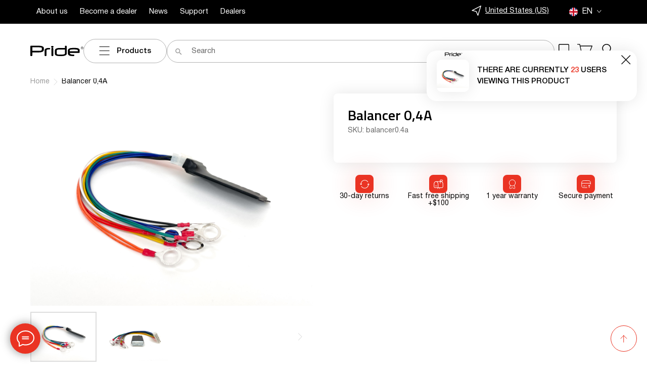

--- FILE ---
content_type: text/html; charset=UTF-8
request_url: https://pride.audio/product/passive-balancer-0-4a/
body_size: 34985
content:
<!DOCTYPE html>
<html lang="ru">
<head>
    <meta charset="UTF-8">
    <meta name="viewport" content="width=device-width, initial-scale=1">
    <meta name="facebook-domain-verification" content="swyw54bs4zyv1nhyy5a6lc0ojotdwp"/>
	
					<script>document.documentElement.className = document.documentElement.className + ' yes-js js_active js'</script>
			<meta name='robots' content='index, follow, max-image-preview:large, max-snippet:-1, max-video-preview:-1' />
<link rel="alternate" hreflang="en" href="https://pride.audio/product/passive-balancer-0-4a/" />
<link rel="alternate" hreflang="de" href="https://pride.audio/de/produkt/passive-balancer-0-4a/" />
<link rel="alternate" hreflang="x-default" href="https://pride.audio/product/passive-balancer-0-4a/" />

	<!-- This site is optimized with the Yoast SEO plugin v26.6 - https://yoast.com/wordpress/plugins/seo/ -->
	<title>Balancer 0,4A - Pride Audio. USA Online store</title>
	<link rel="canonical" href="https://pride.audio/product/passive-balancer-0-4a/" />
	<meta property="og:locale" content="en_US" />
	<meta property="og:type" content="article" />
	<meta property="og:title" content="Balancer 0,4A - Pride Audio. USA Online store" />
	<meta property="og:description" content="Passive balancer 0,4A for LTO you can use this balancer for 30-80 A/H LTO (1-2 LTO sets) Price per 1 pcs" />
	<meta property="og:url" content="https://pride.audio/product/passive-balancer-0-4a/" />
	<meta property="og:site_name" content="Pride Audio. USA Online store" />
	<meta property="article:modified_time" content="2022-09-04T09:43:31+00:00" />
	<meta property="og:image" content="https://pride.audio/wp-content/uploads/0.4amini-scaled.jpg" />
	<meta property="og:image:width" content="2560" />
	<meta property="og:image:height" content="2560" />
	<meta property="og:image:type" content="image/jpeg" />
	<meta name="twitter:card" content="summary_large_image" />
	<script type="application/ld+json" class="yoast-schema-graph">{"@context":"https://schema.org","@graph":[{"@type":"WebPage","@id":"https://pride.audio/product/passive-balancer-0-4a/","url":"https://pride.audio/product/passive-balancer-0-4a/","name":"Balancer 0,4A - Pride Audio. USA Online store","isPartOf":{"@id":"https://pride.audio/#website"},"primaryImageOfPage":{"@id":"https://pride.audio/product/passive-balancer-0-4a/#primaryimage"},"image":{"@id":"https://pride.audio/product/passive-balancer-0-4a/#primaryimage"},"thumbnailUrl":"https://pride.audio/wp-content/uploads/0.4amini-scaled.jpg","datePublished":"2020-12-16T22:42:22+00:00","dateModified":"2022-09-04T09:43:31+00:00","breadcrumb":{"@id":"https://pride.audio/product/passive-balancer-0-4a/#breadcrumb"},"inLanguage":"en-US","potentialAction":[{"@type":"ReadAction","target":["https://pride.audio/product/passive-balancer-0-4a/"]}]},{"@type":"ImageObject","inLanguage":"en-US","@id":"https://pride.audio/product/passive-balancer-0-4a/#primaryimage","url":"https://pride.audio/wp-content/uploads/0.4amini-scaled.jpg","contentUrl":"https://pride.audio/wp-content/uploads/0.4amini-scaled.jpg","width":2560,"height":2560},{"@type":"BreadcrumbList","@id":"https://pride.audio/product/passive-balancer-0-4a/#breadcrumb","itemListElement":[{"@type":"ListItem","position":1,"name":"Home","item":"https://pride.audio/"},{"@type":"ListItem","position":2,"name":"Products","item":"https://pride.audio/shop/"},{"@type":"ListItem","position":3,"name":"Balancer 0,4A"}]},{"@type":"WebSite","@id":"https://pride.audio/#website","url":"https://pride.audio/","name":"Pride Audio. USA Online store","description":"Pride Car Audio: Official site","publisher":{"@id":"https://pride.audio/#organization"},"potentialAction":[{"@type":"SearchAction","target":{"@type":"EntryPoint","urlTemplate":"https://pride.audio/?s={search_term_string}"},"query-input":{"@type":"PropertyValueSpecification","valueRequired":true,"valueName":"search_term_string"}}],"inLanguage":"en-US"},{"@type":"Organization","@id":"https://pride.audio/#organization","name":"Pride Audio. USA Online store","url":"https://pride.audio/","logo":{"@type":"ImageObject","inLanguage":"en-US","@id":"https://pride.audio/#/schema/logo/image/","url":"https://pride.audio/wp-content/uploads/2023/08/g10.svg","contentUrl":"https://pride.audio/wp-content/uploads/2023/08/g10.svg","width":158,"height":34,"caption":"Pride Audio. USA Online store"},"image":{"@id":"https://pride.audio/#/schema/logo/image/"}}]}</script>
	<!-- / Yoast SEO plugin. -->


<link rel='dns-prefetch' href='//www.google.com' />
<link rel='dns-prefetch' href='//www.googletagmanager.com' />
<link rel="alternate" title="oEmbed (JSON)" type="application/json+oembed" href="https://pride.audio/wp-json/oembed/1.0/embed?url=https%3A%2F%2Fpride.audio%2Fproduct%2Fpassive-balancer-0-4a%2F" />
<link rel="alternate" title="oEmbed (XML)" type="text/xml+oembed" href="https://pride.audio/wp-json/oembed/1.0/embed?url=https%3A%2F%2Fpride.audio%2Fproduct%2Fpassive-balancer-0-4a%2F&#038;format=xml" />
<style id='wp-img-auto-sizes-contain-inline-css' type='text/css'>
img:is([sizes=auto i],[sizes^="auto," i]){contain-intrinsic-size:3000px 1500px}
/*# sourceURL=wp-img-auto-sizes-contain-inline-css */
</style>
<link rel='stylesheet' id='acfwf-wc-cart-block-integration-css' href='https://pride.audio/wp-content/plugins/advanced-coupons-for-woocommerce-free/dist/assets/index-467dde24.css?ver=1766926645' type='text/css' media='all' />
<link rel='stylesheet' id='acfwf-wc-checkout-block-integration-css' href='https://pride.audio/wp-content/plugins/advanced-coupons-for-woocommerce-free/dist/assets/index-2a7d8588.css?ver=1766926645' type='text/css' media='all' />
<style id='classic-theme-styles-inline-css' type='text/css'>
/*! This file is auto-generated */
.wp-block-button__link{color:#fff;background-color:#32373c;border-radius:9999px;box-shadow:none;text-decoration:none;padding:calc(.667em + 2px) calc(1.333em + 2px);font-size:1.125em}.wp-block-file__button{background:#32373c;color:#fff;text-decoration:none}
/*# sourceURL=/wp-includes/css/classic-themes.min.css */
</style>
<style id='woocommerce-inline-inline-css' type='text/css'>
.woocommerce form .form-row .required { visibility: visible; }
/*# sourceURL=woocommerce-inline-inline-css */
</style>
<link rel='stylesheet' id='cev-custom-style-css' href='https://pride.audio/wp-content/plugins/customer-email-verification-for-woocommerce/includes/../assets/css/signup-style.css?ver=1768421435' type='text/css' media='all' />
<link rel='stylesheet' id='font-helvetica-css' href='https://pride.audio/wp-content/themes/pride/assets/fonts/helvetica/stylesheet.css?ver=6.9' type='text/css' media='all' />
<link rel='stylesheet' id='select2-css' href='https://pride.audio/wp-content/plugins/woocommerce/assets/css/select2.css?ver=8.7.2' type='text/css' media='all' />
<link rel='stylesheet' id='pride-default-css' href='https://pride.audio/wp-content/themes/pride/style.css?ver=3.0.1' type='text/css' media='all' />
<link rel='stylesheet' id='swiper-css' href='https://pride.audio/wp-content/themes/pride/assets/vendor/swiper/swiper.min.css?ver=6.9' type='text/css' media='all' />
<link rel='stylesheet' id='aos-css' href='https://pride.audio/wp-content/themes/pride/assets/vendor/aos/aos.css?ver=6.9' type='text/css' media='all' />
<link rel='stylesheet' id='fancybox-css' href='https://pride.audio/wp-content/themes/pride/assets/vendor/fancybox/fancybox.min.css?ver=6.x' type='text/css' media='all' />
<link rel='stylesheet' id='sweetalert2-css' href='https://pride.audio/wp-content/themes/pride/assets/vendor/sweetalert2/sweetalert2.css?ver=6.9' type='text/css' media='all' />
<link rel='stylesheet' id='slick-css' href='https://pride.audio/wp-content/themes/pride/assets/vendor/slick/slick.css?ver=1.2' type='text/css' media='all' />
<link rel='stylesheet' id='product-styles-css' href='https://pride.audio/wp-content/themes/pride/assets/css/product.css?ver=3.0.1' type='text/css' media='all' />
<link rel='stylesheet' id='pride-main-css' href='https://pride.audio/wp-content/themes/pride/assets/css/main.css?ver=3.0.1' type='text/css' media='all' />
<script type="text/javascript">
            window._nslDOMReady = (function () {
                const executedCallbacks = new Set();
            
                return function (callback) {
                    /**
                    * Third parties might dispatch DOMContentLoaded events, so we need to ensure that we only run our callback once!
                    */
                    if (executedCallbacks.has(callback)) return;
            
                    const wrappedCallback = function () {
                        if (executedCallbacks.has(callback)) return;
                        executedCallbacks.add(callback);
                        callback();
                    };
            
                    if (document.readyState === "complete" || document.readyState === "interactive") {
                        wrappedCallback();
                    } else {
                        document.addEventListener("DOMContentLoaded", wrappedCallback);
                    }
                };
            })();
        </script><script src="https://pride.audio/wp-includes/js/jquery/jquery.min.js?ver=3.7.1" id="jquery-core-js"></script>
<script src="https://pride.audio/wp-includes/js/jquery/jquery-migrate.min.js?ver=3.4.1" id="jquery-migrate-js"></script>
<script id="wpml-cookie-js-extra">
var wpml_cookies = {"wp-wpml_current_language":{"value":"en","expires":1,"path":"/"}};
var wpml_cookies = {"wp-wpml_current_language":{"value":"en","expires":1,"path":"/"}};
//# sourceURL=wpml-cookie-js-extra
</script>
<script src="https://pride.audio/wp-content/plugins/sitepress-multilingual-cms/res/js/cookies/language-cookie.js?ver=4.6.5" id="wpml-cookie-js"></script>
<script src="https://pride.audio/wp-content/plugins/recaptcha-woo/js/rcfwc.js?ver=1.0" id="rcfwc-js-js" defer data-wp-strategy="defer"></script>
<script src="https://www.google.com/recaptcha/api.js?hl=en_US" id="recaptcha-js" defer data-wp-strategy="defer"></script>
<script src="https://pride.audio/wp-content/plugins/woocommerce/assets/js/jquery-blockui/jquery.blockUI.min.js?ver=2.7.0-wc.8.7.2" id="jquery-blockui-js" data-wp-strategy="defer"></script>
<script id="wc-add-to-cart-js-extra">
var wc_add_to_cart_params = {"ajax_url":"/wp-admin/admin-ajax.php","wc_ajax_url":"/?wc-ajax=%%endpoint%%","i18n_view_cart":"View cart","cart_url":"https://pride.audio/cart/","is_cart":"","cart_redirect_after_add":"no"};
//# sourceURL=wc-add-to-cart-js-extra
</script>
<script src="https://pride.audio/wp-content/plugins/woocommerce/assets/js/frontend/add-to-cart.min.js?ver=8.7.2" id="wc-add-to-cart-js" defer data-wp-strategy="defer"></script>
<script id="wc-single-product-js-extra">
var wc_single_product_params = {"i18n_required_rating_text":"Please select a rating","review_rating_required":"yes","flexslider":{"rtl":false,"animation":"slide","smoothHeight":true,"directionNav":false,"controlNav":"thumbnails","slideshow":false,"animationSpeed":500,"animationLoop":false,"allowOneSlide":false},"zoom_enabled":"","zoom_options":[],"photoswipe_enabled":"","photoswipe_options":{"shareEl":false,"closeOnScroll":false,"history":false,"hideAnimationDuration":0,"showAnimationDuration":0},"flexslider_enabled":""};
//# sourceURL=wc-single-product-js-extra
</script>
<script src="https://pride.audio/wp-content/plugins/woocommerce/assets/js/frontend/single-product.min.js?ver=8.7.2" id="wc-single-product-js" defer data-wp-strategy="defer"></script>
<script src="https://pride.audio/wp-content/plugins/woocommerce/assets/js/js-cookie/js.cookie.min.js?ver=2.1.4-wc.8.7.2" id="js-cookie-js" data-wp-strategy="defer"></script>

<!-- Google tag (gtag.js) snippet added by Site Kit -->
<!-- Google Analytics snippet added by Site Kit -->
<script src="https://www.googletagmanager.com/gtag/js?id=GT-NBPJVZ9R" id="google_gtagjs-js" async></script>
<script id="google_gtagjs-js-after">
window.dataLayer = window.dataLayer || [];function gtag(){dataLayer.push(arguments);}
gtag("set","linker",{"domains":["pride.audio"]});
gtag("js", new Date());
gtag("set", "developer_id.dZTNiMT", true);
gtag("config", "GT-NBPJVZ9R");
 window._googlesitekit = window._googlesitekit || {}; window._googlesitekit.throttledEvents = []; window._googlesitekit.gtagEvent = (name, data) => { var key = JSON.stringify( { name, data } ); if ( !! window._googlesitekit.throttledEvents[ key ] ) { return; } window._googlesitekit.throttledEvents[ key ] = true; setTimeout( () => { delete window._googlesitekit.throttledEvents[ key ]; }, 5 ); gtag( "event", name, { ...data, event_source: "site-kit" } ); }; 
//# sourceURL=google_gtagjs-js-after
</script>
<script id="wc-country-select-js-extra">
var wc_country_select_params = {"countries":"{\"US\":{\"AL\":\"Alabama\",\"AK\":\"Alaska\",\"AZ\":\"Arizona\",\"AR\":\"Arkansas\",\"CA\":\"California\",\"CO\":\"Colorado\",\"CT\":\"Connecticut\",\"DE\":\"Delaware\",\"DC\":\"District Of Columbia\",\"FL\":\"Florida\",\"GA\":\"Georgia\",\"HI\":\"Hawaii\",\"ID\":\"Idaho\",\"IL\":\"Illinois\",\"IN\":\"Indiana\",\"IA\":\"Iowa\",\"KS\":\"Kansas\",\"KY\":\"Kentucky\",\"LA\":\"Louisiana\",\"ME\":\"Maine\",\"MD\":\"Maryland\",\"MA\":\"Massachusetts\",\"MI\":\"Michigan\",\"MN\":\"Minnesota\",\"MS\":\"Mississippi\",\"MO\":\"Missouri\",\"MT\":\"Montana\",\"NE\":\"Nebraska\",\"NV\":\"Nevada\",\"NH\":\"New Hampshire\",\"NJ\":\"New Jersey\",\"NM\":\"New Mexico\",\"NY\":\"New York\",\"NC\":\"North Carolina\",\"ND\":\"North Dakota\",\"OH\":\"Ohio\",\"OK\":\"Oklahoma\",\"OR\":\"Oregon\",\"PA\":\"Pennsylvania\",\"RI\":\"Rhode Island\",\"SC\":\"South Carolina\",\"SD\":\"South Dakota\",\"TN\":\"Tennessee\",\"TX\":\"Texas\",\"UT\":\"Utah\",\"VT\":\"Vermont\",\"VA\":\"Virginia\",\"WA\":\"Washington\",\"WV\":\"West Virginia\",\"WI\":\"Wisconsin\",\"WY\":\"Wyoming\",\"AA\":\"Armed Forces (AA)\",\"AE\":\"Armed Forces (AE)\",\"AP\":\"Armed Forces (AP)\"}}","i18n_select_state_text":"Select an option\u2026","i18n_no_matches":"No matches found","i18n_ajax_error":"Loading failed","i18n_input_too_short_1":"Please enter 1 or more characters","i18n_input_too_short_n":"Please enter %qty% or more characters","i18n_input_too_long_1":"Please delete 1 character","i18n_input_too_long_n":"Please delete %qty% characters","i18n_selection_too_long_1":"You can only select 1 item","i18n_selection_too_long_n":"You can only select %qty% items","i18n_load_more":"Loading more results\u2026","i18n_searching":"Searching\u2026"};
//# sourceURL=wc-country-select-js-extra
</script>
<script src="https://pride.audio/wp-content/plugins/woocommerce/assets/js/frontend/country-select.min.js?ver=8.7.2" id="wc-country-select-js" defer data-wp-strategy="defer"></script>
<script id="wc-address-i18n-js-extra">
var wc_address_i18n_params = {"locale":"{\"US\":{\"postcode\":[],\"state\":[]},\"default\":{\"first_name\":{\"required\":true,\"autocomplete\":\"given-name\"},\"last_name\":{\"required\":true,\"autocomplete\":\"family-name\"},\"company\":{\"autocomplete\":\"organization\",\"required\":false},\"country\":{\"type\":\"country\",\"required\":true,\"autocomplete\":\"country\"},\"address_1\":{\"required\":true,\"autocomplete\":\"address-line1\"},\"address_2\":{\"label_class\":[\"screen-reader-text\"],\"autocomplete\":\"address-line2\",\"required\":false},\"city\":{\"required\":true,\"autocomplete\":\"address-level2\"},\"state\":{\"type\":\"state\",\"required\":true,\"validate\":[\"state\"],\"autocomplete\":\"address-level1\"},\"postcode\":{\"required\":true,\"validate\":[\"postcode\"],\"autocomplete\":\"postal-code\"},\"0\":\"first_name\",\"1\":\"last_name\",\"2\":\"company\",\"3\":\"address_1\",\"4\":\"address_2\",\"5\":\"country\",\"6\":\"city\",\"7\":\"state\",\"8\":\"postcode\",\"9\":\"phone\"}}","locale_fields":"{\"address_1\":\"#billing_address_1_field, #shipping_address_1_field\",\"address_2\":\"#billing_address_2_field, #shipping_address_2_field\",\"state\":\"#billing_state_field, #shipping_state_field, #calc_shipping_state_field\",\"postcode\":\"#billing_postcode_field, #shipping_postcode_field, #calc_shipping_postcode_field\",\"city\":\"#billing_city_field, #shipping_city_field, #calc_shipping_city_field\"}","i18n_required_text":"required","i18n_optional_text":"optional"};
//# sourceURL=wc-address-i18n-js-extra
</script>
<script src="https://pride.audio/wp-content/plugins/woocommerce/assets/js/frontend/address-i18n.min.js?ver=8.7.2" id="wc-address-i18n-js" defer data-wp-strategy="defer"></script>
<link rel="https://api.w.org/" href="https://pride.audio/wp-json/" /><link rel="alternate" title="JSON" type="application/json" href="https://pride.audio/wp-json/wp/v2/product/4606" /><link rel="EditURI" type="application/rsd+xml" title="RSD" href="https://pride.audio/xmlrpc.php?rsd" />
<meta name="generator" content="WordPress 6.9" />
<meta name="generator" content="WooCommerce 8.7.2" />
<link rel='shortlink' href='https://pride.audio/?p=4606' />
<meta name="generator" content="WPML ver:4.6.5 stt:1,3,46,2;" />
<meta name="generator" content="Advanced Coupons for WooCommerce Free v4.7.1" /><meta name="generator" content="Site Kit by Google 1.168.0" />    <!-- Google Tag Manager -->
    <script>(function(w,d,s,l,i){w[l]=w[l]||[];w[l].push({'gtm.start':
                new Date().getTime(),event:'gtm.js'});var f=d.getElementsByTagName(s)[0],
            j=d.createElement(s),dl=l!='dataLayer'?'&l='+l:'';j.async=true;j.src=
            'https://www.googletagmanager.com/gtm.js?id='+i+dl;f.parentNode.insertBefore(j,f);
        })(window,document,'script','dataLayer','GTM-KP5C7MW');</script>
    <!-- End Google Tag Manager -->
	<noscript><style>.woocommerce-product-gallery{ opacity: 1 !important; }</style></noscript>
				<script  type="text/javascript">
				!function(f,b,e,v,n,t,s){if(f.fbq)return;n=f.fbq=function(){n.callMethod?
					n.callMethod.apply(n,arguments):n.queue.push(arguments)};if(!f._fbq)f._fbq=n;
					n.push=n;n.loaded=!0;n.version='2.0';n.queue=[];t=b.createElement(e);t.async=!0;
					t.src=v;s=b.getElementsByTagName(e)[0];s.parentNode.insertBefore(t,s)}(window,
					document,'script','https://connect.facebook.net/en_US/fbevents.js');
			</script>
			<!-- WooCommerce Facebook Integration Begin -->
			<script  type="text/javascript">

				fbq('init', '372744579897165', {}, {
    "agent": "woocommerce-8.7.2-3.0.33"
});

				fbq( 'track', 'PageView', {
    "source": "woocommerce",
    "version": "8.7.2",
    "pluginVersion": "3.0.33"
} );

				document.addEventListener( 'DOMContentLoaded', function() {
					jQuery && jQuery( function( $ ) {
						// Insert placeholder for events injected when a product is added to the cart through AJAX.
						$( document.body ).append( '<div class=\"wc-facebook-pixel-event-placeholder\"></div>' );
					} );
				}, false );

			</script>
			<!-- WooCommerce Facebook Integration End -->
			
<!-- Google Tag Manager snippet added by Site Kit -->
<script>
			( function( w, d, s, l, i ) {
				w[l] = w[l] || [];
				w[l].push( {'gtm.start': new Date().getTime(), event: 'gtm.js'} );
				var f = d.getElementsByTagName( s )[0],
					j = d.createElement( s ), dl = l != 'dataLayer' ? '&l=' + l : '';
				j.async = true;
				j.src = 'https://www.googletagmanager.com/gtm.js?id=' + i + dl;
				f.parentNode.insertBefore( j, f );
			} )( window, document, 'script', 'dataLayer', 'GTM-WLTZ6955' );
			
</script>

<!-- End Google Tag Manager snippet added by Site Kit -->
<link rel="modulepreload" href="https://pride.audio/wp-content/plugins/advanced-coupons-for-woocommerce-free/dist/common/NoticesPlugin.12346420.js"  /><link rel="modulepreload" href="https://pride.audio/wp-content/plugins/advanced-coupons-for-woocommerce-free/dist/common/sanitize.7727159a.js"  /><link rel="modulepreload" href="https://pride.audio/wp-content/plugins/advanced-coupons-for-woocommerce-free/dist/common/NoticesPlugin.12346420.js"  /><link rel="modulepreload" href="https://pride.audio/wp-content/plugins/advanced-coupons-for-woocommerce-free/dist/common/sanitize.7727159a.js"  /><link rel="icon" href="https://pride.audio/wp-content/uploads/2023/11/cropped-image-32x32.png" sizes="32x32" />
<link rel="icon" href="https://pride.audio/wp-content/uploads/2023/11/cropped-image-192x192.png" sizes="192x192" />
<link rel="apple-touch-icon" href="https://pride.audio/wp-content/uploads/2023/11/cropped-image-180x180.png" />
<meta name="msapplication-TileImage" content="https://pride.audio/wp-content/uploads/2023/11/cropped-image-270x270.png" />
<style type="text/css">div.nsl-container[data-align="left"] {
    text-align: left;
}

div.nsl-container[data-align="center"] {
    text-align: center;
}

div.nsl-container[data-align="right"] {
    text-align: right;
}


div.nsl-container div.nsl-container-buttons a[data-plugin="nsl"] {
    text-decoration: none;
    box-shadow: none;
    border: 0;
}

div.nsl-container .nsl-container-buttons {
    display: flex;
    padding: 5px 0;
}

div.nsl-container.nsl-container-block .nsl-container-buttons {
    display: inline-grid;
    grid-template-columns: minmax(145px, auto);
}

div.nsl-container-block-fullwidth .nsl-container-buttons {
    flex-flow: column;
    align-items: center;
}

div.nsl-container-block-fullwidth .nsl-container-buttons a,
div.nsl-container-block .nsl-container-buttons a {
    flex: 1 1 auto;
    display: block;
    margin: 5px 0;
    width: 100%;
}

div.nsl-container-inline {
    margin: -5px;
    text-align: left;
}

div.nsl-container-inline .nsl-container-buttons {
    justify-content: center;
    flex-wrap: wrap;
}

div.nsl-container-inline .nsl-container-buttons a {
    margin: 5px;
    display: inline-block;
}

div.nsl-container-grid .nsl-container-buttons {
    flex-flow: row;
    align-items: center;
    flex-wrap: wrap;
}

div.nsl-container-grid .nsl-container-buttons a {
    flex: 1 1 auto;
    display: block;
    margin: 5px;
    max-width: 280px;
    width: 100%;
}

@media only screen and (min-width: 650px) {
    div.nsl-container-grid .nsl-container-buttons a {
        width: auto;
    }
}

div.nsl-container .nsl-button {
    cursor: pointer;
    vertical-align: top;
    border-radius: 4px;
}

div.nsl-container .nsl-button-default {
    color: #fff;
    display: flex;
}

div.nsl-container .nsl-button-icon {
    display: inline-block;
}

div.nsl-container .nsl-button-svg-container {
    flex: 0 0 auto;
    padding: 8px;
    display: flex;
    align-items: center;
}

div.nsl-container svg {
    height: 24px;
    width: 24px;
    vertical-align: top;
}

div.nsl-container .nsl-button-default div.nsl-button-label-container {
    margin: 0 24px 0 12px;
    padding: 10px 0;
    font-family: Helvetica, Arial, sans-serif;
    font-size: 16px;
    line-height: 20px;
    letter-spacing: .25px;
    overflow: hidden;
    text-align: center;
    text-overflow: clip;
    white-space: nowrap;
    flex: 1 1 auto;
    -webkit-font-smoothing: antialiased;
    -moz-osx-font-smoothing: grayscale;
    text-transform: none;
    display: inline-block;
}

div.nsl-container .nsl-button-google[data-skin="light"] {
    box-shadow: inset 0 0 0 1px #747775;
    color: #1f1f1f;
}

div.nsl-container .nsl-button-google[data-skin="dark"] {
    box-shadow: inset 0 0 0 1px #8E918F;
    color: #E3E3E3;
}

div.nsl-container .nsl-button-google[data-skin="neutral"] {
    color: #1F1F1F;
}

div.nsl-container .nsl-button-google div.nsl-button-label-container {
    font-family: "Roboto Medium", Roboto, Helvetica, Arial, sans-serif;
}

div.nsl-container .nsl-button-apple .nsl-button-svg-container {
    padding: 0 6px;
}

div.nsl-container .nsl-button-apple .nsl-button-svg-container svg {
    height: 40px;
    width: auto;
}

div.nsl-container .nsl-button-apple[data-skin="light"] {
    color: #000;
    box-shadow: 0 0 0 1px #000;
}

div.nsl-container .nsl-button-facebook[data-skin="white"] {
    color: #000;
    box-shadow: inset 0 0 0 1px #000;
}

div.nsl-container .nsl-button-facebook[data-skin="light"] {
    color: #1877F2;
    box-shadow: inset 0 0 0 1px #1877F2;
}

div.nsl-container .nsl-button-spotify[data-skin="white"] {
    color: #191414;
    box-shadow: inset 0 0 0 1px #191414;
}

div.nsl-container .nsl-button-apple div.nsl-button-label-container {
    font-size: 17px;
    font-family: -apple-system, BlinkMacSystemFont, "Segoe UI", Roboto, Helvetica, Arial, sans-serif, "Apple Color Emoji", "Segoe UI Emoji", "Segoe UI Symbol";
}

div.nsl-container .nsl-button-slack div.nsl-button-label-container {
    font-size: 17px;
    font-family: -apple-system, BlinkMacSystemFont, "Segoe UI", Roboto, Helvetica, Arial, sans-serif, "Apple Color Emoji", "Segoe UI Emoji", "Segoe UI Symbol";
}

div.nsl-container .nsl-button-slack[data-skin="light"] {
    color: #000000;
    box-shadow: inset 0 0 0 1px #DDDDDD;
}

div.nsl-container .nsl-button-tiktok[data-skin="light"] {
    color: #161823;
    box-shadow: 0 0 0 1px rgba(22, 24, 35, 0.12);
}


div.nsl-container .nsl-button-kakao {
    color: rgba(0, 0, 0, 0.85);
}

.nsl-clear {
    clear: both;
}

.nsl-container {
    clear: both;
}

.nsl-disabled-provider .nsl-button {
    filter: grayscale(1);
    opacity: 0.8;
}

/*Button align start*/

div.nsl-container-inline[data-align="left"] .nsl-container-buttons {
    justify-content: flex-start;
}

div.nsl-container-inline[data-align="center"] .nsl-container-buttons {
    justify-content: center;
}

div.nsl-container-inline[data-align="right"] .nsl-container-buttons {
    justify-content: flex-end;
}


div.nsl-container-grid[data-align="left"] .nsl-container-buttons {
    justify-content: flex-start;
}

div.nsl-container-grid[data-align="center"] .nsl-container-buttons {
    justify-content: center;
}

div.nsl-container-grid[data-align="right"] .nsl-container-buttons {
    justify-content: flex-end;
}

div.nsl-container-grid[data-align="space-around"] .nsl-container-buttons {
    justify-content: space-around;
}

div.nsl-container-grid[data-align="space-between"] .nsl-container-buttons {
    justify-content: space-between;
}

/* Button align end*/

/* Redirect */

#nsl-redirect-overlay {
    display: flex;
    flex-direction: column;
    justify-content: center;
    align-items: center;
    position: fixed;
    z-index: 1000000;
    left: 0;
    top: 0;
    width: 100%;
    height: 100%;
    backdrop-filter: blur(1px);
    background-color: RGBA(0, 0, 0, .32);;
}

#nsl-redirect-overlay-container {
    display: flex;
    flex-direction: column;
    justify-content: center;
    align-items: center;
    background-color: white;
    padding: 30px;
    border-radius: 10px;
}

#nsl-redirect-overlay-spinner {
    content: '';
    display: block;
    margin: 20px;
    border: 9px solid RGBA(0, 0, 0, .6);
    border-top: 9px solid #fff;
    border-radius: 50%;
    box-shadow: inset 0 0 0 1px RGBA(0, 0, 0, .6), 0 0 0 1px RGBA(0, 0, 0, .6);
    width: 40px;
    height: 40px;
    animation: nsl-loader-spin 2s linear infinite;
}

@keyframes nsl-loader-spin {
    0% {
        transform: rotate(0deg)
    }
    to {
        transform: rotate(360deg)
    }
}

#nsl-redirect-overlay-title {
    font-family: -apple-system, BlinkMacSystemFont, "Segoe UI", Roboto, Oxygen-Sans, Ubuntu, Cantarell, "Helvetica Neue", sans-serif;
    font-size: 18px;
    font-weight: bold;
    color: #3C434A;
}

#nsl-redirect-overlay-text {
    font-family: -apple-system, BlinkMacSystemFont, "Segoe UI", Roboto, Oxygen-Sans, Ubuntu, Cantarell, "Helvetica Neue", sans-serif;
    text-align: center;
    font-size: 14px;
    color: #3C434A;
}

/* Redirect END*/</style><style type="text/css">/* Notice fallback */
#nsl-notices-fallback {
    position: fixed;
    right: 10px;
    top: 10px;
    z-index: 10000;
}

.admin-bar #nsl-notices-fallback {
    top: 42px;
}

#nsl-notices-fallback > div {
    position: relative;
    background: #fff;
    border-left: 4px solid #fff;
    box-shadow: 0 1px 1px 0 rgba(0, 0, 0, .1);
    margin: 5px 15px 2px;
    padding: 1px 20px;
}

#nsl-notices-fallback > div.error {
    display: block;
    border-left-color: #dc3232;
}

#nsl-notices-fallback > div.updated {
    display: block;
    border-left-color: #46b450;
}

#nsl-notices-fallback p {
    margin: .5em 0;
    padding: 2px;
}

#nsl-notices-fallback > div:after {
    position: absolute;
    right: 5px;
    top: 5px;
    content: '\00d7';
    display: block;
    height: 16px;
    width: 16px;
    line-height: 16px;
    text-align: center;
    font-size: 20px;
    cursor: pointer;
}</style>		<style type="text/css" id="wp-custom-css">
			.features{
	position: relative;
}

.woocommerce-checkout .select2-container .select2-selection--single .select2-selection__rendered{
	font-size: 15px;
}

.footer__linkitem{
	color: var(--semi-white);
	margin-top: 8px;
}

.footer__linkitem a{
	display: inline;
}

@media screen and (min-width: 768px){
	.mobile-only{
		display: none;
	}
}

@media screen and (max-width: 768px){
	.header__switcher{
		transform: scale(1.25);
	}
	
	.header__switcher svg{
		transform: scale(0.775);
	}
}

[data-testid="bubble_iframe"],
.fb-customerchat,
.fb_dialog_content {
	display: none !important;
}

.screen-reader-text{
	display: none !important;
}		</style>
		    <script>
        function isEU( countryCode ) {
            const euCountries = ["AT","BE","BG","CY","CZ","DE","DK","EE","ES","FI","FR","GR","HR","HU","IE","IT","LT","LU","LV","MT","NL","PL","PT","RO","SE","SI","SK"];

            return euCountries.includes( countryCode.toUpperCase() );
        }
    </script>
	        <link rel="preconnect" href="https://fonts.googleapis.com">
        <link rel="preconnect" href="https://fonts.gstatic.com" crossorigin>
        <link href="https://fonts.googleapis.com/css2?family=Titillium+Web:ital,wght@0,200;0,300;0,400;0,600;0,700;0,900;1,200;1,300;1,400;1,600;1,700&display=swap" rel="stylesheet">
	<style id='wp-block-heading-inline-css' type='text/css'>
h1:where(.wp-block-heading).has-background,h2:where(.wp-block-heading).has-background,h3:where(.wp-block-heading).has-background,h4:where(.wp-block-heading).has-background,h5:where(.wp-block-heading).has-background,h6:where(.wp-block-heading).has-background{padding:1.25em 2.375em}h1.has-text-align-left[style*=writing-mode]:where([style*=vertical-lr]),h1.has-text-align-right[style*=writing-mode]:where([style*=vertical-rl]),h2.has-text-align-left[style*=writing-mode]:where([style*=vertical-lr]),h2.has-text-align-right[style*=writing-mode]:where([style*=vertical-rl]),h3.has-text-align-left[style*=writing-mode]:where([style*=vertical-lr]),h3.has-text-align-right[style*=writing-mode]:where([style*=vertical-rl]),h4.has-text-align-left[style*=writing-mode]:where([style*=vertical-lr]),h4.has-text-align-right[style*=writing-mode]:where([style*=vertical-rl]),h5.has-text-align-left[style*=writing-mode]:where([style*=vertical-lr]),h5.has-text-align-right[style*=writing-mode]:where([style*=vertical-rl]),h6.has-text-align-left[style*=writing-mode]:where([style*=vertical-lr]),h6.has-text-align-right[style*=writing-mode]:where([style*=vertical-rl]){rotate:180deg}
/*# sourceURL=https://pride.audio/wp-includes/blocks/heading/style.min.css */
</style>
<style id='wp-block-list-inline-css' type='text/css'>
ol,ul{box-sizing:border-box}:root :where(.wp-block-list.has-background){padding:1.25em 2.375em}
/*# sourceURL=https://pride.audio/wp-includes/blocks/list/style.min.css */
</style>
<style id='global-styles-inline-css' type='text/css'>
:root{--wp--preset--aspect-ratio--square: 1;--wp--preset--aspect-ratio--4-3: 4/3;--wp--preset--aspect-ratio--3-4: 3/4;--wp--preset--aspect-ratio--3-2: 3/2;--wp--preset--aspect-ratio--2-3: 2/3;--wp--preset--aspect-ratio--16-9: 16/9;--wp--preset--aspect-ratio--9-16: 9/16;--wp--preset--color--black: #000000;--wp--preset--color--cyan-bluish-gray: #abb8c3;--wp--preset--color--white: #ffffff;--wp--preset--color--pale-pink: #f78da7;--wp--preset--color--vivid-red: #cf2e2e;--wp--preset--color--luminous-vivid-orange: #ff6900;--wp--preset--color--luminous-vivid-amber: #fcb900;--wp--preset--color--light-green-cyan: #7bdcb5;--wp--preset--color--vivid-green-cyan: #00d084;--wp--preset--color--pale-cyan-blue: #8ed1fc;--wp--preset--color--vivid-cyan-blue: #0693e3;--wp--preset--color--vivid-purple: #9b51e0;--wp--preset--gradient--vivid-cyan-blue-to-vivid-purple: linear-gradient(135deg,rgb(6,147,227) 0%,rgb(155,81,224) 100%);--wp--preset--gradient--light-green-cyan-to-vivid-green-cyan: linear-gradient(135deg,rgb(122,220,180) 0%,rgb(0,208,130) 100%);--wp--preset--gradient--luminous-vivid-amber-to-luminous-vivid-orange: linear-gradient(135deg,rgb(252,185,0) 0%,rgb(255,105,0) 100%);--wp--preset--gradient--luminous-vivid-orange-to-vivid-red: linear-gradient(135deg,rgb(255,105,0) 0%,rgb(207,46,46) 100%);--wp--preset--gradient--very-light-gray-to-cyan-bluish-gray: linear-gradient(135deg,rgb(238,238,238) 0%,rgb(169,184,195) 100%);--wp--preset--gradient--cool-to-warm-spectrum: linear-gradient(135deg,rgb(74,234,220) 0%,rgb(151,120,209) 20%,rgb(207,42,186) 40%,rgb(238,44,130) 60%,rgb(251,105,98) 80%,rgb(254,248,76) 100%);--wp--preset--gradient--blush-light-purple: linear-gradient(135deg,rgb(255,206,236) 0%,rgb(152,150,240) 100%);--wp--preset--gradient--blush-bordeaux: linear-gradient(135deg,rgb(254,205,165) 0%,rgb(254,45,45) 50%,rgb(107,0,62) 100%);--wp--preset--gradient--luminous-dusk: linear-gradient(135deg,rgb(255,203,112) 0%,rgb(199,81,192) 50%,rgb(65,88,208) 100%);--wp--preset--gradient--pale-ocean: linear-gradient(135deg,rgb(255,245,203) 0%,rgb(182,227,212) 50%,rgb(51,167,181) 100%);--wp--preset--gradient--electric-grass: linear-gradient(135deg,rgb(202,248,128) 0%,rgb(113,206,126) 100%);--wp--preset--gradient--midnight: linear-gradient(135deg,rgb(2,3,129) 0%,rgb(40,116,252) 100%);--wp--preset--font-size--small: 13px;--wp--preset--font-size--medium: 20px;--wp--preset--font-size--large: 36px;--wp--preset--font-size--x-large: 42px;--wp--preset--spacing--20: 0.44rem;--wp--preset--spacing--30: 0.67rem;--wp--preset--spacing--40: 1rem;--wp--preset--spacing--50: 1.5rem;--wp--preset--spacing--60: 2.25rem;--wp--preset--spacing--70: 3.38rem;--wp--preset--spacing--80: 5.06rem;--wp--preset--shadow--natural: 6px 6px 9px rgba(0, 0, 0, 0.2);--wp--preset--shadow--deep: 12px 12px 50px rgba(0, 0, 0, 0.4);--wp--preset--shadow--sharp: 6px 6px 0px rgba(0, 0, 0, 0.2);--wp--preset--shadow--outlined: 6px 6px 0px -3px rgb(255, 255, 255), 6px 6px rgb(0, 0, 0);--wp--preset--shadow--crisp: 6px 6px 0px rgb(0, 0, 0);}:where(.is-layout-flex){gap: 0.5em;}:where(.is-layout-grid){gap: 0.5em;}body .is-layout-flex{display: flex;}.is-layout-flex{flex-wrap: wrap;align-items: center;}.is-layout-flex > :is(*, div){margin: 0;}body .is-layout-grid{display: grid;}.is-layout-grid > :is(*, div){margin: 0;}:where(.wp-block-columns.is-layout-flex){gap: 2em;}:where(.wp-block-columns.is-layout-grid){gap: 2em;}:where(.wp-block-post-template.is-layout-flex){gap: 1.25em;}:where(.wp-block-post-template.is-layout-grid){gap: 1.25em;}.has-black-color{color: var(--wp--preset--color--black) !important;}.has-cyan-bluish-gray-color{color: var(--wp--preset--color--cyan-bluish-gray) !important;}.has-white-color{color: var(--wp--preset--color--white) !important;}.has-pale-pink-color{color: var(--wp--preset--color--pale-pink) !important;}.has-vivid-red-color{color: var(--wp--preset--color--vivid-red) !important;}.has-luminous-vivid-orange-color{color: var(--wp--preset--color--luminous-vivid-orange) !important;}.has-luminous-vivid-amber-color{color: var(--wp--preset--color--luminous-vivid-amber) !important;}.has-light-green-cyan-color{color: var(--wp--preset--color--light-green-cyan) !important;}.has-vivid-green-cyan-color{color: var(--wp--preset--color--vivid-green-cyan) !important;}.has-pale-cyan-blue-color{color: var(--wp--preset--color--pale-cyan-blue) !important;}.has-vivid-cyan-blue-color{color: var(--wp--preset--color--vivid-cyan-blue) !important;}.has-vivid-purple-color{color: var(--wp--preset--color--vivid-purple) !important;}.has-black-background-color{background-color: var(--wp--preset--color--black) !important;}.has-cyan-bluish-gray-background-color{background-color: var(--wp--preset--color--cyan-bluish-gray) !important;}.has-white-background-color{background-color: var(--wp--preset--color--white) !important;}.has-pale-pink-background-color{background-color: var(--wp--preset--color--pale-pink) !important;}.has-vivid-red-background-color{background-color: var(--wp--preset--color--vivid-red) !important;}.has-luminous-vivid-orange-background-color{background-color: var(--wp--preset--color--luminous-vivid-orange) !important;}.has-luminous-vivid-amber-background-color{background-color: var(--wp--preset--color--luminous-vivid-amber) !important;}.has-light-green-cyan-background-color{background-color: var(--wp--preset--color--light-green-cyan) !important;}.has-vivid-green-cyan-background-color{background-color: var(--wp--preset--color--vivid-green-cyan) !important;}.has-pale-cyan-blue-background-color{background-color: var(--wp--preset--color--pale-cyan-blue) !important;}.has-vivid-cyan-blue-background-color{background-color: var(--wp--preset--color--vivid-cyan-blue) !important;}.has-vivid-purple-background-color{background-color: var(--wp--preset--color--vivid-purple) !important;}.has-black-border-color{border-color: var(--wp--preset--color--black) !important;}.has-cyan-bluish-gray-border-color{border-color: var(--wp--preset--color--cyan-bluish-gray) !important;}.has-white-border-color{border-color: var(--wp--preset--color--white) !important;}.has-pale-pink-border-color{border-color: var(--wp--preset--color--pale-pink) !important;}.has-vivid-red-border-color{border-color: var(--wp--preset--color--vivid-red) !important;}.has-luminous-vivid-orange-border-color{border-color: var(--wp--preset--color--luminous-vivid-orange) !important;}.has-luminous-vivid-amber-border-color{border-color: var(--wp--preset--color--luminous-vivid-amber) !important;}.has-light-green-cyan-border-color{border-color: var(--wp--preset--color--light-green-cyan) !important;}.has-vivid-green-cyan-border-color{border-color: var(--wp--preset--color--vivid-green-cyan) !important;}.has-pale-cyan-blue-border-color{border-color: var(--wp--preset--color--pale-cyan-blue) !important;}.has-vivid-cyan-blue-border-color{border-color: var(--wp--preset--color--vivid-cyan-blue) !important;}.has-vivid-purple-border-color{border-color: var(--wp--preset--color--vivid-purple) !important;}.has-vivid-cyan-blue-to-vivid-purple-gradient-background{background: var(--wp--preset--gradient--vivid-cyan-blue-to-vivid-purple) !important;}.has-light-green-cyan-to-vivid-green-cyan-gradient-background{background: var(--wp--preset--gradient--light-green-cyan-to-vivid-green-cyan) !important;}.has-luminous-vivid-amber-to-luminous-vivid-orange-gradient-background{background: var(--wp--preset--gradient--luminous-vivid-amber-to-luminous-vivid-orange) !important;}.has-luminous-vivid-orange-to-vivid-red-gradient-background{background: var(--wp--preset--gradient--luminous-vivid-orange-to-vivid-red) !important;}.has-very-light-gray-to-cyan-bluish-gray-gradient-background{background: var(--wp--preset--gradient--very-light-gray-to-cyan-bluish-gray) !important;}.has-cool-to-warm-spectrum-gradient-background{background: var(--wp--preset--gradient--cool-to-warm-spectrum) !important;}.has-blush-light-purple-gradient-background{background: var(--wp--preset--gradient--blush-light-purple) !important;}.has-blush-bordeaux-gradient-background{background: var(--wp--preset--gradient--blush-bordeaux) !important;}.has-luminous-dusk-gradient-background{background: var(--wp--preset--gradient--luminous-dusk) !important;}.has-pale-ocean-gradient-background{background: var(--wp--preset--gradient--pale-ocean) !important;}.has-electric-grass-gradient-background{background: var(--wp--preset--gradient--electric-grass) !important;}.has-midnight-gradient-background{background: var(--wp--preset--gradient--midnight) !important;}.has-small-font-size{font-size: var(--wp--preset--font-size--small) !important;}.has-medium-font-size{font-size: var(--wp--preset--font-size--medium) !important;}.has-large-font-size{font-size: var(--wp--preset--font-size--large) !important;}.has-x-large-font-size{font-size: var(--wp--preset--font-size--x-large) !important;}
/*# sourceURL=global-styles-inline-css */
</style>
<link rel='stylesheet' id='wc-stripe-blocks-checkout-style-css' href='https://pride.audio/wp-content/plugins/woocommerce-gateway-stripe/build/upe_blocks.css?ver=e6e5028c3bd4735e7a29cd67f0df7094' type='text/css' media='all' />
<link rel='stylesheet' id='wc-stripe-upe-classic-css' href='https://pride.audio/wp-content/plugins/woocommerce-gateway-stripe/build/upe_classic.css?ver=8.0.0' type='text/css' media='all' />
<link rel='stylesheet' id='stripelink_styles-css' href='https://pride.audio/wp-content/plugins/woocommerce-gateway-stripe/assets/css/stripe-link.css?ver=8.0.0' type='text/css' media='all' />
</head>
<body class="wp-singular product-template-default single single-product postid-4606 wp-custom-logo wp-theme-pride theme-pride woocommerce woocommerce-page woocommerce-no-js woo-variation-swatches wvs-behavior-blur wvs-theme-pride wvs-tooltip">
		<!-- Google Tag Manager (noscript) snippet added by Site Kit -->
		<noscript>
			<iframe src="https://www.googletagmanager.com/ns.html?id=GTM-WLTZ6955" height="0" width="0" style="display:none;visibility:hidden"></iframe>
		</noscript>
		<!-- End Google Tag Manager (noscript) snippet added by Site Kit -->
		    <!-- Google Tag Manager (noscript) -->
    <noscript><iframe src="https://www.googletagmanager.com/ns.html?id=GTM-KP5C7MW"
                    height="0" width="0" style="display:none;visibility:hidden"></iframe></noscript>
    <!-- End Google Tag Manager (noscript) -->
	
        <!-- Load Facebook SDK for JavaScript -->
        <div id="fb-root"></div>
        <script>
            window.fbAsyncInit = function() {
            FB.init({
                xfbml            : true,
                version          : 'v7.0'
            });
            };

            (function(d, s, id) {
            var js, fjs = d.getElementsByTagName(s)[0];
            if (d.getElementById(id)) return;
            js = d.createElement(s); js.id = id;
            js.src = 'https://connect.facebook.net/en_US/sdk/xfbml.customerchat.js';
            fjs.parentNode.insertBefore(js, fjs);
        }(document, 'script', 'facebook-jssdk'));</script>

        <!-- Your Chat Plugin code -->
        <!--<div class="fb-customerchat"
            attribution=setup_tool
            page_id="1668203126735775">
        </div>-->

    <header class="header">
    <div class="header__top">
        <div class="container">
            <div class="topbar">
                <div class="topbar__wrapper">
                    <div class="topbar__menu">
						<div class="menu-%d0%b3%d0%bb%d0%b0%d0%b2%d0%bd%d0%be%d0%b5-%d0%bc%d0%b5%d0%bd%d1%8e-container"><ul id="menu-%d0%b3%d0%bb%d0%b0%d0%b2%d0%bd%d0%be%d0%b5-%d0%bc%d0%b5%d0%bd%d1%8e" class="menu"><li id="menu-item-12185" class="mobile-only menu-item menu-item-type-post_type menu-item-object-page current_page_parent menu-item-12185"><a href="https://pride.audio/shop/">Products</a></li>
<li id="menu-item-89" class="menu-item menu-item-type-post_type menu-item-object-page menu-item-89"><a href="https://pride.audio/about/">About us</a></li>
<li id="menu-item-20874" class="menu-item menu-item-type-post_type menu-item-object-page menu-item-20874"><a href="https://pride.audio/become/">Become a dealer</a></li>
<li id="menu-item-100" class="menu-item menu-item-type-taxonomy menu-item-object-category menu-item-100"><a href="https://pride.audio/category/news/">News</a></li>
<li id="menu-item-24063" class="menu-item menu-item-type-post_type menu-item-object-page menu-item-24063"><a href="https://pride.audio/support/how-to-order/">Support</a></li>
<li id="menu-item-92" class="menu-item menu-item-type-post_type menu-item-object-page menu-item-92"><a href="https://pride.audio/dealers/">Dealers</a></li>
</ul></div>                    </div>
                    <div class="topbar__action">
                        <div class="topbar__country">
                            <button class="topbar__select js-country-selector" type="button">
                                <svg width="19" height="21" viewBox="0 0 19 21" fill="none" xmlns="http://www.w3.org/2000/svg">
                                    <path d="M18.6 0.204347C18.3884 0.0706589 18.1215 0.0595804 17.8987 0.175379L0.667714 9.11158L0.667589 9.11147C0.496961 9.20106 0.370079 9.35622 0.316374 9.54118C0.262534 9.72605 0.286273 9.92471 0.38245 10.0909C0.478521 10.2573 0.63842 10.3768 0.825159 10.4219L8.66304 12.2541L11.8711 19.6363C11.949 19.8119 12.0952 19.9478 12.2761 20.0125C12.457 20.0772 12.6566 20.065 12.8288 19.9789C13.0011 19.8929 13.131 19.7403 13.1885 19.5563L18.8898 1.00214L18.8897 1.00204C18.9347 0.855364 18.9308 0.698303 18.8785 0.55433C18.8263 0.410464 18.7286 0.287682 18.6002 0.204536L18.6 0.204347ZM17.0551 2.19373L12.4018 17.3282L9.81012 11.3706C9.7217 11.1669 9.54227 11.0173 9.32606 10.9668L3.00025 9.48546L17.0551 2.19373Z" fill="white"/>
                                </svg>
								United States (US)                            </button>
                        </div>
                        <div class="topbar__lang">
							                            <div class="dropselect dropselect--sm clang">
                                <div class="dropselect__current clang__current clang__item">
                                    <img src="https://pride.audio/wp-content/themes/pride/assets/img/flags/en.webp" width="17" height="17" alt="Flag"/>
									en                                    <svg width="10" height="7" viewBox="0 0 10 7" fill="none" xmlns="http://www.w3.org/2000/svg">
                                        <path d="M1.38672 1L5.33891 5.94023L9.29109 1" stroke="white"/>
                                    </svg>
                                </div>
								                                    <div class="dropselect__list">
										                                            <a href="https://pride.audio/product/passive-balancer-0-4a/" class="clang__item">
                                                <img src="https://pride.audio/wp-content/themes/pride/assets/img/flags/en.webp" width="17" height="17" alt="Flag"/>
												EN                                            </a>
										                                            <a href="https://pride.audio/de/produkt/passive-balancer-0-4a/" class="clang__item">
                                                <img src="https://pride.audio/wp-content/themes/pride/assets/img/flags/de.webp" width="17" height="17" alt="Flag"/>
												DE                                            </a>
										                                    </div>
								                            </div>
                        </div>
						                    </div>
                </div>
            </div>
        </div>
    </div>
    <div class="container">
        <div class="header__middle">
			


<div class="langmodal" style="display: none;">
    <div class="langmodal__wrapper">
        <div class="langmodal__location">
            <form class="countries" method="post">
                <ul class="countries__grid">
					                        <li>
                            <div class="countries__label">Middle East</div>
                            <ul>        <li>
            <input id="customer_country_ID" type="radio" name="aelia_customer_country" value="ID"  >
            <label for="customer_country_ID">Indonesia</label>
        </li>
		        <li>
            <input id="customer_country_PH" type="radio" name="aelia_customer_country" value="PH"  >
            <label for="customer_country_PH">Philippines</label>
        </li>
		        <li>
            <input id="customer_country_TR" type="radio" name="aelia_customer_country" value="TR"  >
            <label for="customer_country_TR">Turkey</label>
        </li>
		</ul>
                        </li>
					                        <li>
                            <div class="countries__label">Europe</div>
                            <ul>        <li>
            <input id="customer_country_AT" type="radio" name="aelia_customer_country" value="AT"  >
            <label for="customer_country_AT">Austria</label>
        </li>
		        <li>
            <input id="customer_country_BE" type="radio" name="aelia_customer_country" value="BE"  >
            <label for="customer_country_BE">Belgium</label>
        </li>
		        <li>
            <input id="customer_country_BG" type="radio" name="aelia_customer_country" value="BG"  >
            <label for="customer_country_BG">Bulgaria</label>
        </li>
		        <li>
            <input id="customer_country_CH" type="radio" name="aelia_customer_country" value="CH"  >
            <label for="customer_country_CH">Switzerland</label>
        </li>
		        <li>
            <input id="customer_country_CZ" type="radio" name="aelia_customer_country" value="CZ"  >
            <label for="customer_country_CZ">Czech Republic</label>
        </li>
		        <li>
            <input id="customer_country_DE" type="radio" name="aelia_customer_country" value="DE"  >
            <label for="customer_country_DE">Germany</label>
        </li>
		        <li>
            <input id="customer_country_DK" type="radio" name="aelia_customer_country" value="DK"  >
            <label for="customer_country_DK">Denmark</label>
        </li>
		        <li>
            <input id="customer_country_EE" type="radio" name="aelia_customer_country" value="EE"  >
            <label for="customer_country_EE">Estonia</label>
        </li>
		        <li>
            <input id="customer_country_ES" type="radio" name="aelia_customer_country" value="ES"  >
            <label for="customer_country_ES">Spain</label>
        </li>
		        <li>
            <input id="customer_country_FI" type="radio" name="aelia_customer_country" value="FI"  >
            <label for="customer_country_FI">Finland</label>
        </li>
		        <li>
            <input id="customer_country_FR" type="radio" name="aelia_customer_country" value="FR"  >
            <label for="customer_country_FR">France</label>
        </li>
		        <li>
            <input id="customer_country_GB" type="radio" name="aelia_customer_country" value="GB"  >
            <label for="customer_country_GB">United Kingdom (UK)</label>
        </li>
		        <li>
            <input id="customer_country_GR" type="radio" name="aelia_customer_country" value="GR"  >
            <label for="customer_country_GR">Greece</label>
        </li>
		        <li>
            <input id="customer_country_HR" type="radio" name="aelia_customer_country" value="HR"  >
            <label for="customer_country_HR">Croatia</label>
        </li>
		        <li>
            <input id="customer_country_HU" type="radio" name="aelia_customer_country" value="HU"  >
            <label for="customer_country_HU">Hungary</label>
        </li>
		        <li>
            <input id="customer_country_IT" type="radio" name="aelia_customer_country" value="IT"  >
            <label for="customer_country_IT">Italy</label>
        </li>
		        <li>
            <input id="customer_country_LT" type="radio" name="aelia_customer_country" value="LT"  >
            <label for="customer_country_LT">Lithuania</label>
        </li>
		        <li>
            <input id="customer_country_LV" type="radio" name="aelia_customer_country" value="LV"  >
            <label for="customer_country_LV">Latvia</label>
        </li>
		        <li>
            <input id="customer_country_MT" type="radio" name="aelia_customer_country" value="MT"  >
            <label for="customer_country_MT">Malta</label>
        </li>
		        <li>
            <input id="customer_country_NL" type="radio" name="aelia_customer_country" value="NL"  >
            <label for="customer_country_NL">Netherlands</label>
        </li>
		        <li>
            <input id="customer_country_PL" type="radio" name="aelia_customer_country" value="PL"  >
            <label for="customer_country_PL">Poland</label>
        </li>
		        <li>
            <input id="customer_country_PT" type="radio" name="aelia_customer_country" value="PT"  >
            <label for="customer_country_PT">Portugal</label>
        </li>
		        <li>
            <input id="customer_country_RO" type="radio" name="aelia_customer_country" value="RO"  >
            <label for="customer_country_RO">Romania</label>
        </li>
		        <li>
            <input id="customer_country_RS" type="radio" name="aelia_customer_country" value="RS"  >
            <label for="customer_country_RS">Serbia</label>
        </li>
		        <li>
            <input id="customer_country_SE" type="radio" name="aelia_customer_country" value="SE"  >
            <label for="customer_country_SE">Sweden</label>
        </li>
		        <li>
            <input id="customer_country_SI" type="radio" name="aelia_customer_country" value="SI"  >
            <label for="customer_country_SI">Slovenia</label>
        </li>
		        <li>
            <input id="customer_country_SK" type="radio" name="aelia_customer_country" value="SK"  >
            <label for="customer_country_SK">Slovakia</label>
        </li>
		</ul>
                        </li>
					                        <li>
                            <div class="countries__label">North America</div>
                            <ul>        <li>
            <input id="customer_country_GP" type="radio" name="aelia_customer_country" value="GP"  >
            <label for="customer_country_GP">Guadeloupe</label>
        </li>
		        <li>
            <input id="customer_country_TT" type="radio" name="aelia_customer_country" value="TT"  >
            <label for="customer_country_TT">Trinidad and Tobago</label>
        </li>
		        <li>
            <input id="customer_country_US" type="radio" name="aelia_customer_country" value="US" checked="checked" >
            <label for="customer_country_US">United States (US)</label>
        </li>
		</ul>
                        </li>
					                        <li>
                            <div class="countries__label">Australia</div>
                            <ul>        <li>
            <input id="customer_country_AU" type="radio" name="aelia_customer_country" value="AU"  >
            <label for="customer_country_AU">Australia</label>
        </li>
		        <li>
            <input id="customer_country_PF" type="radio" name="aelia_customer_country" value="PF"  >
            <label for="customer_country_PF">French Polynesia</label>
        </li>
		</ul>
                        </li>
					                        <li>
                            <div class="countries__label">Africa</div>
                            <ul>        <li>
            <input id="customer_country_MU" type="radio" name="aelia_customer_country" value="MU"  >
            <label for="customer_country_MU">Mauritius</label>
        </li>
		        <li>
            <input id="customer_country_RE" type="radio" name="aelia_customer_country" value="RE"  >
            <label for="customer_country_RE">Reunion</label>
        </li>
		</ul>
                        </li>
					                </ul>
                <input type="hidden" name="aelia_billing_country" class="aelia_billing_country">
            </form>
        </div>
    </div>
</div>
        </div>
        <div class="header__bottom">
            <div class="header__switcher">
                <svg width="20" height="18" viewBox="0 0 20 18" fill="none" xmlns="http://www.w3.org/2000/svg">
                    <line y1="0.5" x2="19.942" y2="0.5" stroke="white"/>
                    <line y1="8.52075" x2="19.942" y2="8.52075" stroke="white"/>
                    <line y1="16.5415" x2="19.942" y2="16.5415" stroke="white"/>
                </svg>
            </div>
            <div class="header__logo">
				<a href="https://pride.audio/" class="custom-logo-link" rel="home"><img width="158" height="34" src="https://pride.audio/wp-content/uploads/2023/08/g10.svg" class="custom-logo" alt="Pride Audio. USA Online store" decoding="async" /></a>            </div>
            <div class="header__menu">
				                    <button data-type="button" class="btn btn--sm btn--border btn--li">
                        <svg width="21" height="18" viewBox="0 0 21 18" fill="none" xmlns="http://www.w3.org/2000/svg">
                            <line x1="0.591797" y1="0.5" x2="20.5338" y2="0.5" stroke="currentColor"/>
                            <line x1="0.591797" y1="8.52075" x2="20.5338" y2="8.52075" stroke="currentColor"/>
                            <line x1="0.591797" y1="16.5415" x2="20.5338" y2="16.5415" stroke="currentColor"/>
                        </svg>
						Products                    </button>
                    <div class="header__smdrop">
						<a href="https://pride.audio/product-category/speakers/">Speakers</a><a href="https://pride.audio/product-category/tweeters/">Tweeters</a><a href="https://pride.audio/product-category/subwoofers/">Subwoofers</a><a href="https://pride.audio/product-category/amplifiers/">Amplifiers</a><a href="https://pride.audio/product-category/swag/">SWAG</a><a href="https://pride.audio/product-category/accessories/">Accessories</a><a href="https://pride.audio/product-category/discontinued/">discontinued</a>                    </div>
				            </div>
            <div class="header__search">
                <div class="input input--li">
                    <form action="https://pride.audio/shop/" class="input__wrapper">
                        <button type="submit" class="input__icon">
                            <svg width="15" height="15" viewBox="0 0 15 15" fill="none" xmlns="http://www.w3.org/2000/svg">
                                <path opacity="0.4" d="M10.3471 9.05212H9.69665L9.46613 8.82996C9.98065 8.23257 10.3567 7.52891 10.5673 6.76932C10.778 6.00973 10.818 5.213 10.6846 4.43614C10.2977 2.14872 8.38762 0.322081 6.08239 0.0423252C5.27195 -0.0601431 4.4488 0.0240354 3.67592 0.288419C2.90304 0.552803 2.20092 0.990385 1.62329 1.56768C1.04565 2.14498 0.607815 2.84668 0.343276 3.61911C0.078737 4.39154 -0.00549089 5.21421 0.0970375 6.02417C0.376958 8.32804 2.20467 10.237 4.49343 10.6237C5.27075 10.757 6.06795 10.717 6.82798 10.5065C7.58801 10.296 8.29209 9.92014 8.88982 9.40593L9.11211 9.63631V10.2863L12.6111 13.7833C12.9487 14.1206 13.5003 14.1206 13.8378 13.7833C14.1754 13.4459 14.1754 12.8947 13.8378 12.5573L10.3471 9.05212ZM5.40729 9.05212C3.35728 9.05212 1.70246 7.39826 1.70246 5.34946C1.70246 3.30066 3.35728 1.64681 5.40729 1.64681C7.45729 1.64681 9.11211 3.30066 9.11211 5.34946C9.11211 7.39826 7.45729 9.05212 5.40729 9.05212Z" fill="currentColor"/>
                            </svg>
                        </button>
                        <input type="search" class="input__field" name="_search" value="" placeholder="Search" required/>
                    </form>
                </div>
            </div>
            <div class="header__action">
                <div class="header__icon header__mobile header__searchicon">
                    <svg width="14" height="14" viewBox="0 0 14 14" fill="none" xmlns="http://www.w3.org/2000/svg">
                        <g clip-path="url(#clip0_131_6147)">
                            <circle cx="6" cy="6" r="5" stroke="currentColor" stroke-width="0.9"/>
                            <path d="M9.5 9.5L12.8337 12.8334" stroke="currentColor" stroke-width="0.9" stroke-linecap="round"/>
                        </g>
                        <defs>
                            <clipPath id="clip0_131_6147">
                                <rect width="14" height="14" fill="currentColor"/>
                            </clipPath>
                        </defs>
                    </svg>
                </div>
                <div class="dropselect header__icon header__wishlist">
                    <span class="dropselect__current">
                        <svg width="21" height="24" viewBox="0 0 21 24" fill="none" xmlns="http://www.w3.org/2000/svg">
                            <path d="M0 21.4779C0 22.4379 0.455831 23.2777 1.19191 23.7177C1.92826 24.1577 2.80471 24.0776 3.47057 23.5177L10.0264 18.1582C10.3069 17.9182 10.6926 17.9182 10.9731 18.1582L17.5289 23.5177C17.9146 23.8377 18.3704 23.9975 18.791 23.9975C19.1417 23.9975 19.4921 23.9175 19.8076 23.7174C20.5439 23.2774 20.9995 22.4374 20.9995 21.4777L21 2.51987C21 1.11984 20.0184 0 18.7913 0H2.20878C0.981616 0 5.06287e-05 1.11991 5.06287e-05 2.51987L0 21.4779ZM1.4022 2.51944C1.4022 1.99939 1.75288 1.59958 2.20847 1.59958H18.826C19.2819 1.59958 19.6323 1.99966 19.6323 2.51944V21.4779C19.6323 21.8379 19.457 22.118 19.2117 22.2778C18.9312 22.4377 18.6157 22.3978 18.3702 22.1977L11.8144 16.8782C11.4287 16.5582 10.9731 16.3983 10.5173 16.3983C10.0614 16.3983 9.60582 16.5582 9.22018 16.8782L2.66431 22.1977C2.41878 22.3978 2.10332 22.4377 1.82285 22.2778C1.54235 22.118 1.40223 21.7979 1.40223 21.4779L1.4022 2.51944Z" fill="currentColor"/>
                        </svg>
						                            <span class="dropselect__counter js-featured-count"></span>
						
                    </span>
                    <div class="dropselect__list">
						<div class="wishlist fragment-header-wishlist">
    <div class="wishlist__body">
		No products in wishlist    </div>
</div>


                    </div>
                </div>
                <div class="dropselect header__icon">
                    <a href="https://pride.audio/checkout/" class="dropselect__current">
                        <svg width="30" height="24" viewBox="0 0 30 24" fill="none" xmlns="http://www.w3.org/2000/svg">
                            <path d="M21.7301 17.073C23.9505 17.073 24.3923 16.9415 25.5631 15.1342C25.5856 15.0996 25.605 15.0624 25.6206 15.0237L29.9529 4.23334C30.0323 4.03581 30.0103 3.81093 29.8941 3.63374C29.7781 3.45654 29.5835 3.34979 29.375 3.34979H6.2352C6.1959 3.34979 6.15744 3.35373 6.12027 3.36073L5.49585 0.500294C5.43177 0.207815 5.17841 0.000218755 4.88598 0.000218755L0.625076 0C0.280075 0 0 0.286788 0 0.640095C0 0.993385 0.280059 1.28019 0.625076 1.28019H4.38504L7.70877 16.5042V18.2991C7.70877 19.6488 8.78092 20.7465 10.0988 20.7465L10.1562 20.7463C10.014 21.0451 9.93214 21.3794 9.93214 21.7331C9.93214 22.983 10.9253 24 12.1459 24C13.3665 24 14.3596 22.983 14.3596 21.7331C14.3596 21.3791 14.2778 21.0451 14.1355 20.7463H20.5892C20.4469 21.0451 20.3651 21.3794 20.3651 21.7331C20.3651 22.983 21.3582 24 22.5788 24C23.7994 24 24.7926 22.983 24.7926 21.7331C24.7926 21.3791 24.7108 21.0451 24.5685 20.7463H26.3379C26.6829 20.7463 26.963 20.4595 26.963 20.1062C26.963 19.7529 26.6829 19.4661 26.3379 19.4661L10.0985 19.4663C9.46981 19.4663 8.95838 18.9424 8.95838 18.2988V17.0725L21.73 17.0727L21.7301 17.073ZM13.1092 21.7336C13.1092 22.2776 12.6766 22.7204 12.1456 22.7204C11.6143 22.7204 11.1819 22.2774 11.1819 21.7336C11.1819 21.1895 11.6145 20.7468 12.1456 20.7468C12.6768 20.7468 13.1092 21.1895 13.1092 21.7336ZM23.543 21.7336C23.543 22.2776 23.1104 22.7204 22.5793 22.7204C22.0481 22.7204 21.6157 22.2774 21.6157 21.7336C21.6157 21.1895 22.0483 20.7468 22.5793 20.7468C23.1104 20.7468 23.543 21.1895 23.543 21.7336ZM28.4422 4.63021L24.4877 14.4786C23.652 15.7675 23.6112 15.7925 21.7302 15.7925H8.83441L6.39722 4.6297H28.4422V4.63021Z" fill="currentColor"/>
                        </svg>
                        <span class="dropselect__counter js-cart-count"></span>
                    </a>
                    <div class="dropselect__list header__cart">
						<div class="minicart">
		
	
        <p class="woocommerce-mini-cart__empty-message">No products in the cart.</p>
	
		
	</div>                    </div>
                </div>
                <div class="dropselect header__icon">
                    <span class="dropselect__current">
                        <svg width="24" height="24" viewBox="0 0 24 24" fill="none" xmlns="http://www.w3.org/2000/svg">
                            <path d="M11.9993 16.9728C18.0262 16.9728 22.4317 21.5946 22.4317 24H24C24 21.3237 20.6255 17.521 15.9299 16.055C18.7599 14.6525 20.7051 11.7877 20.7051 8.48638C20.7051 3.80699 16.7999 0 12.0001 0C7.2009 0 3.29562 3.80711 3.29562 8.48638C3.29562 11.7871 5.23983 14.6518 8.07006 16.0544C3.37505 17.5208 0 21.3237 0 24H1.56809C1.56809 21.5943 5.9732 16.9728 11.9994 16.9728H11.9993ZM4.86353 8.48638C4.86353 4.65003 8.06461 1.5288 11.9999 1.5288C15.9348 1.5288 19.1368 4.64969 19.1368 8.48638C19.1368 12.3232 15.9348 15.4439 11.9999 15.4439C8.06496 15.4439 4.86353 12.3231 4.86353 8.48638Z" fill="currentColor"/>
                        </svg>
                    </span>
                    <div class="dropselect__list">
						    <!-- <div class="login-menu"> -->
    <nav class="login-menu" role="login-menu">
        <i class="icon-user"></i>
        <ul>
			                <li class="login-menu__item"><a href="https://pride.audio/my-account/?mode=auth" title="Login">Login</a></li>
                <li class="login-menu__item"><a href="https://pride.audio/my-account/?mode=registration" title="Register">Register</a></li>
			        </ul>
    </nav>
    <!-- </div> -->
	
	                    </div>
                </div>
            </div>
        </div>
    </div>
</header>
<main class="main"><div class="container"><div class="breadcrumb"><nav class="woocommerce-breadcrumb"><a href="https://pride.audio">Home</a><svg width="8" height="14" viewBox="0 0 8 14" fill="none" xmlns="http://www.w3.org/2000/svg"><path opacity="0.4" d="M1 1.11157L6.97701 6.87157L1 13.1116" stroke="currentColor" stroke-linecap="round" stroke-linejoin="round"/></svg>Balancer 0,4A</nav></div>
	
	<div class="woocommerce-notices-wrapper"></div>
<div id="product-4606" class="product type-product post-4606 status-publish first outofstock has-post-thumbnail taxable shipping-taxable product-type-simple">
    <div class="productSingle">
        <div class="productSingle__wrapper">
			
			<div class="productGallery">
	        <div class="productGallery__main">
            <div class="productGallery__img">
                <div class="swiper productGallery__swiper-main popup-gallery">
                    <div class="swiper-wrapper">
						<div class="swiper-slide"><a href="https://pride.audio/wp-content/uploads/img_4459-scaled.jpg" data-fancybox="gallery"><img width="2560" height="1920" src="https://pride.audio/wp-content/uploads/img_4459-scaled.jpg" class="attachment-full size-full" alt="" decoding="async" fetchpriority="high" srcset="https://pride.audio/wp-content/uploads/img_4459-scaled.jpg 2560w, https://pride.audio/wp-content/uploads/img_4459-1024x768.jpg 1024w, https://pride.audio/wp-content/uploads/img_4459-768x576.jpg 768w, https://pride.audio/wp-content/uploads/img_4459-1536x1152.jpg 1536w, https://pride.audio/wp-content/uploads/img_4459-2048x1536.jpg 2048w, https://pride.audio/wp-content/uploads/img_4459-600x450.jpg 600w" sizes="(max-width: 2560px) 100vw, 2560px" /></a></div><div class="swiper-slide"><a href="https://pride.audio/wp-content/uploads/img_4460-scaled.jpg" data-fancybox="gallery"><img width="2560" height="1920" src="https://pride.audio/wp-content/uploads/img_4460-scaled.jpg" class="attachment-full size-full" alt="" decoding="async" srcset="https://pride.audio/wp-content/uploads/img_4460-scaled.jpg 2560w, https://pride.audio/wp-content/uploads/img_4460-1024x768.jpg 1024w, https://pride.audio/wp-content/uploads/img_4460-768x576.jpg 768w, https://pride.audio/wp-content/uploads/img_4460-1536x1152.jpg 1536w, https://pride.audio/wp-content/uploads/img_4460-2048x1536.jpg 2048w, https://pride.audio/wp-content/uploads/img_4460-600x450.jpg 600w" sizes="(max-width: 2560px) 100vw, 2560px" /></a></div>                    </div>
                </div>
            </div>
        </div>
        <div class="productGallery__thumb">
            <div class="swiper productGallery__swiper-thumb">
                <div class="swiper-wrapper">
					<div class="swiper-slide slider-thumb"><img src="https://pride.audio/wp-content/uploads/img_4459-scaled.jpg" alt=""></div><div class="swiper-slide slider-thumb"><img src="https://pride.audio/wp-content/uploads/img_4460-scaled.jpg" alt=""></div>                </div>
                <div class="swiper-button-prev"></div>
                <div class="swiper-button-next"></div>
            </div>
        </div>
	</div>
            <div class="productSingle__details">
                <div class="productOrder">
					<h1 class="productOrder__title">Balancer 0,4A</h1>										
											<div class="productOrder__sku">
							<span class="sku-label">SKU:</span>
							<span class="sku-value">balancer0.4a</span>
						</div>
										
					
                    <div class="productOrder__rel">
						    <div class="productOrder__info">
        <div class="price"></div>
    </div>
                    </div>
					
					
                </div>
                <div class="productSingle__features">
					                        <div class="features__item">
                            <div class="features__icon"><img width="150" height="150" src="https://pride.audio/wp-content/uploads/2023/09/refresh.svg" class="attachment-thumbnail size-thumbnail" alt="" decoding="async" /></div>
                            <div class="features__name">30-day returns</div>
                        </div>
					                        <div class="features__item">
                            <div class="features__icon"><img width="150" height="150" src="https://pride.audio/wp-content/uploads/2023/09/mailbox.svg" class="attachment-thumbnail size-thumbnail" alt="" decoding="async" loading="lazy" /></div>
                            <div class="features__name">Fast free shipping +$100</div>
                        </div>
					                        <div class="features__item">
                            <div class="features__icon"><img width="150" height="150" src="https://pride.audio/wp-content/uploads/2023/09/ribbon.svg" class="attachment-thumbnail size-thumbnail" alt="" decoding="async" loading="lazy" /></div>
                            <div class="features__name">1 year warranty</div>
                        </div>
					                        <div class="features__item">
                            <div class="features__icon"><img width="150" height="150" src="https://pride.audio/wp-content/uploads/2023/09/card.svg" class="attachment-thumbnail size-thumbnail" alt="" decoding="async" loading="lazy" /></div>
                            <div class="features__name">Secure payment</div>
                        </div>
					                </div>
            </div>
        </div>
    </div>

    <script>
        window.addEventListener( 'load', function () {
            if ( document.querySelector( '.productOrder .woocommerce-Price-amount' ) ) {
                gtag( 'event', 'conversion', {
                    'send_to': 'AW-11398142505/8AhkCN6Km7cZEKm0h7sq',
                    'value': +document.querySelector( '.productOrder .woocommerce-Price-amount' ).textContent.replace( /\s/g, '' ).match( /\d+\.?\d*/g )[ 0 ],
                    'currency': 'USD'
                } );
            }
        } );
        
        // Update SKU on variation change
        jQuery(function($) {
            var $skuContainer = $('.productOrder__sku');
            var $skuValue = $('.productOrder__sku .sku-value');
            
            if ($skuContainer.length) {
                // Listen for variation change
                $('.variations_form').on('found_variation', function(event, variation) {
                    if (variation.sku) {
                        $skuValue.text(variation.sku);
                        $skuContainer.show();
                    } else {
                        $skuContainer.hide();
                    }
                });
                
                // Listen for variation reset
                $('.variations_form').on('reset_data', function() {
                                            $skuContainer.hide();
                                    });
            }
        });
    </script>

    <div class="productInfo">
		
<div class="productInfo__tabs">
    <ul>
        <li class="active"><a href="#description">Description</a></li>
		
						        <li><a href="#reviews">Reviews</a></li>
	        </ul>
</div>
<div class="productInfo__content">

    <div id="description" class="active">
		<p>Passive balancer 0,4A for LTO</p>
<p>you can use this balancer for 30-80 A/H LTO (1-2 LTO sets)</p>
<p>Price per 1 pcs</p>
    </div>

    <div id="specification">
        <div class="productInfo__spec">
						
			        </div>
    </div>

    <div id="advantages">
        <div class="productInfo__advantages">
			        </div>
    </div>

    <div id="download">
        <div class="productInfo__download">
						
						
			
			
        </div>
    </div>
    <div id="reviews">
		<div class="reviews__heading">Customer Reviews</div><div class="reviews">
	<div class="reviews__totals">
		<div class="reviews__overall">0,0</div>
				<div class="reviews__count">0 reviews</div>
	</div>
	<div class="reviews__chart">
        		<div class="reviews__line" role="img">
			<div aria-hidden="true" class="reviews__num">
                <svg width="79" height="13" viewBox="0 0 79 13" fill="none" xmlns="http://www.w3.org/2000/svg">
                    <path d="M6.18182 0.0302734L7.56972 4.3018H12.0611L8.4275 6.94176L9.8154 11.2133L6.18182 8.57334L2.54824 11.2133L3.93614 6.94176L0.30256 4.3018H4.79391L6.18182 0.0302734Z" fill="#ECC151"/>
                    <path d="M22.6662 0.0302734L24.0541 4.3018H28.5455L24.9119 6.94176L26.2998 11.2133L22.6662 8.57334L19.0326 11.2133L20.4205 6.94176L16.7869 4.3018H21.2783L22.6662 0.0302734Z" fill="#ECC151"/>
                    <path d="M39.1515 0.0302734L40.5394 4.3018H45.0308L41.3972 6.94176L42.7851 11.2133L39.1515 8.57334L35.518 11.2133L36.9059 6.94176L33.2723 4.3018H37.7636L39.1515 0.0302734Z" fill="#ECC151"/>
                    <path d="M55.6359 0.0302734L57.0238 4.3018H61.5152L57.8816 6.94176L59.2695 11.2133L55.6359 8.57334L52.0023 11.2133L53.3902 6.94176L49.7567 4.3018H54.248L55.6359 0.0302734Z" fill="#ECC151"/>
                    <path d="M72.1213 0.0302734L73.5092 4.3018H78.0005L74.3669 6.94176L75.7549 11.2133L72.1213 8.57334L68.4877 11.2133L69.8756 6.94176L66.242 4.3018H70.7334L72.1213 0.0302734Z" fill="#ECC151"/>
                </svg>
                5            </div>
			<div aria-hidden="true" class="reviews__track">
				<div class="reviews__progress" style="width: 0%" title="0"></div>
			</div>
		</div>
        		<div class="reviews__line" role="img">
			<div aria-hidden="true" class="reviews__num">
                <svg width="79" height="13" viewBox="0 0 79 13" fill="none" xmlns="http://www.w3.org/2000/svg">
                    <path d="M6.18182 0.0302734L7.56972 4.3018H12.0611L8.4275 6.94176L9.8154 11.2133L6.18182 8.57334L2.54824 11.2133L3.93614 6.94176L0.30256 4.3018H4.79391L6.18182 0.0302734Z" fill="#ECC151"/>
                    <path d="M22.6662 0.0302734L24.0541 4.3018H28.5455L24.9119 6.94176L26.2998 11.2133L22.6662 8.57334L19.0326 11.2133L20.4205 6.94176L16.7869 4.3018H21.2783L22.6662 0.0302734Z" fill="#ECC151"/>
                    <path d="M39.1515 0.0302734L40.5394 4.3018H45.0308L41.3972 6.94176L42.7851 11.2133L39.1515 8.57334L35.518 11.2133L36.9059 6.94176L33.2723 4.3018H37.7636L39.1515 0.0302734Z" fill="#ECC151"/>
                    <path d="M55.6359 0.0302734L57.0238 4.3018H61.5152L57.8816 6.94176L59.2695 11.2133L55.6359 8.57334L52.0023 11.2133L53.3902 6.94176L49.7567 4.3018H54.248L55.6359 0.0302734Z" fill="#ECC151"/>
                    <path d="M72.1213 0.0302734L73.5092 4.3018H78.0005L74.3669 6.94176L75.7549 11.2133L72.1213 8.57334L68.4877 11.2133L69.8756 6.94176L66.242 4.3018H70.7334L72.1213 0.0302734Z" fill="#ECC151"/>
                </svg>
                4            </div>
			<div aria-hidden="true" class="reviews__track">
				<div class="reviews__progress" style="width: 0%" title="0"></div>
			</div>
		</div>
        		<div class="reviews__line" role="img">
			<div aria-hidden="true" class="reviews__num">
                <svg width="79" height="13" viewBox="0 0 79 13" fill="none" xmlns="http://www.w3.org/2000/svg">
                    <path d="M6.18182 0.0302734L7.56972 4.3018H12.0611L8.4275 6.94176L9.8154 11.2133L6.18182 8.57334L2.54824 11.2133L3.93614 6.94176L0.30256 4.3018H4.79391L6.18182 0.0302734Z" fill="#ECC151"/>
                    <path d="M22.6662 0.0302734L24.0541 4.3018H28.5455L24.9119 6.94176L26.2998 11.2133L22.6662 8.57334L19.0326 11.2133L20.4205 6.94176L16.7869 4.3018H21.2783L22.6662 0.0302734Z" fill="#ECC151"/>
                    <path d="M39.1515 0.0302734L40.5394 4.3018H45.0308L41.3972 6.94176L42.7851 11.2133L39.1515 8.57334L35.518 11.2133L36.9059 6.94176L33.2723 4.3018H37.7636L39.1515 0.0302734Z" fill="#ECC151"/>
                    <path d="M55.6359 0.0302734L57.0238 4.3018H61.5152L57.8816 6.94176L59.2695 11.2133L55.6359 8.57334L52.0023 11.2133L53.3902 6.94176L49.7567 4.3018H54.248L55.6359 0.0302734Z" fill="#ECC151"/>
                    <path d="M72.1213 0.0302734L73.5092 4.3018H78.0005L74.3669 6.94176L75.7549 11.2133L72.1213 8.57334L68.4877 11.2133L69.8756 6.94176L66.242 4.3018H70.7334L72.1213 0.0302734Z" fill="#ECC151"/>
                </svg>
                3            </div>
			<div aria-hidden="true" class="reviews__track">
				<div class="reviews__progress" style="width: 0%" title="0"></div>
			</div>
		</div>
        		<div class="reviews__line" role="img">
			<div aria-hidden="true" class="reviews__num">
                <svg width="79" height="13" viewBox="0 0 79 13" fill="none" xmlns="http://www.w3.org/2000/svg">
                    <path d="M6.18182 0.0302734L7.56972 4.3018H12.0611L8.4275 6.94176L9.8154 11.2133L6.18182 8.57334L2.54824 11.2133L3.93614 6.94176L0.30256 4.3018H4.79391L6.18182 0.0302734Z" fill="#ECC151"/>
                    <path d="M22.6662 0.0302734L24.0541 4.3018H28.5455L24.9119 6.94176L26.2998 11.2133L22.6662 8.57334L19.0326 11.2133L20.4205 6.94176L16.7869 4.3018H21.2783L22.6662 0.0302734Z" fill="#ECC151"/>
                    <path d="M39.1515 0.0302734L40.5394 4.3018H45.0308L41.3972 6.94176L42.7851 11.2133L39.1515 8.57334L35.518 11.2133L36.9059 6.94176L33.2723 4.3018H37.7636L39.1515 0.0302734Z" fill="#ECC151"/>
                    <path d="M55.6359 0.0302734L57.0238 4.3018H61.5152L57.8816 6.94176L59.2695 11.2133L55.6359 8.57334L52.0023 11.2133L53.3902 6.94176L49.7567 4.3018H54.248L55.6359 0.0302734Z" fill="#ECC151"/>
                    <path d="M72.1213 0.0302734L73.5092 4.3018H78.0005L74.3669 6.94176L75.7549 11.2133L72.1213 8.57334L68.4877 11.2133L69.8756 6.94176L66.242 4.3018H70.7334L72.1213 0.0302734Z" fill="#ECC151"/>
                </svg>
                2            </div>
			<div aria-hidden="true" class="reviews__track">
				<div class="reviews__progress" style="width: 0%" title="0"></div>
			</div>
		</div>
        		<div class="reviews__line" role="img">
			<div aria-hidden="true" class="reviews__num">
                <svg width="79" height="13" viewBox="0 0 79 13" fill="none" xmlns="http://www.w3.org/2000/svg">
                    <path d="M6.18182 0.0302734L7.56972 4.3018H12.0611L8.4275 6.94176L9.8154 11.2133L6.18182 8.57334L2.54824 11.2133L3.93614 6.94176L0.30256 4.3018H4.79391L6.18182 0.0302734Z" fill="#ECC151"/>
                    <path d="M22.6662 0.0302734L24.0541 4.3018H28.5455L24.9119 6.94176L26.2998 11.2133L22.6662 8.57334L19.0326 11.2133L20.4205 6.94176L16.7869 4.3018H21.2783L22.6662 0.0302734Z" fill="#ECC151"/>
                    <path d="M39.1515 0.0302734L40.5394 4.3018H45.0308L41.3972 6.94176L42.7851 11.2133L39.1515 8.57334L35.518 11.2133L36.9059 6.94176L33.2723 4.3018H37.7636L39.1515 0.0302734Z" fill="#ECC151"/>
                    <path d="M55.6359 0.0302734L57.0238 4.3018H61.5152L57.8816 6.94176L59.2695 11.2133L55.6359 8.57334L52.0023 11.2133L53.3902 6.94176L49.7567 4.3018H54.248L55.6359 0.0302734Z" fill="#ECC151"/>
                    <path d="M72.1213 0.0302734L73.5092 4.3018H78.0005L74.3669 6.94176L75.7549 11.2133L72.1213 8.57334L68.4877 11.2133L69.8756 6.94176L66.242 4.3018H70.7334L72.1213 0.0302734Z" fill="#ECC151"/>
                </svg>
                1            </div>
			<div aria-hidden="true" class="reviews__track">
				<div class="reviews__progress" style="width: 0%" title="0"></div>
			</div>
		</div>
        	</div>
</div>    </div>
	
	
</div>    </div>

</div><!--product single-->





</div>
<div class="pqueue">
    <div class="pqueue__inner">
        <div class="pqueue__logo">
            <svg width="35" height="7" viewBox="0 0 35 7" fill="none" xmlns="http://www.w3.org/2000/svg">
                <path d="M1.27582 3.45385H5.78149C6.88868 3.45385 7.44239 3.17169 7.44239 2.60731V1.65794C7.44239 1.25373 6.88677 1.05163 5.7757 1.05163H1.27582V3.45385ZM0 6.5457V0.448213C0 0.149364 0.149577 -5.96046e-05 0.448882 -5.96046e-05H5.77189C6.49308 -5.96046e-05 7.10496 0.0996575 7.60759 0.299093C8.348 0.575375 8.71821 0.995364 8.71821 1.55929V2.64696C8.71821 3.34902 8.36897 3.85531 7.67064 4.16605C7.12951 4.3924 6.47723 4.50553 5.71356 4.50553H1.27582V6.54685C1.27582 6.76466 1.18388 6.90234 0.999921 6.95967C0.950139 6.98635 0.76618 6.99977 0.448272 6.99977C0.149424 6.99977 0 6.84844 0 6.5457Z" fill="black"/>
                <path d="M9.20111 6.54022V3.19548C9.20111 2.4752 9.57078 1.98675 10.3103 1.72998C10.7623 1.56905 11.4347 1.48862 12.3274 1.48862C12.6301 1.48862 12.7815 1.67806 12.7815 2.05688C12.7815 2.35627 12.6013 2.50584 12.2413 2.50584C12.1914 2.50584 12.1196 2.50295 12.0258 2.49723C11.9318 2.49151 11.8599 2.48861 11.8102 2.48861C10.8792 2.48861 10.4137 2.72098 10.4137 3.18572V6.54487C10.4137 6.76763 10.3294 6.90783 10.1609 6.96539C10.0919 6.98841 9.9156 7 9.63215 7C9.34482 7 9.20111 6.84676 9.20111 6.54022Z" fill="black"/>
                <path d="M13.5976 6.54577V1.91949C13.5976 1.62064 13.7497 1.47122 14.0538 1.47122C14.3464 1.47122 14.5176 1.48471 14.5678 1.5114C14.7294 1.56888 14.8103 1.70489 14.8103 1.91949V6.54577C14.8103 6.8485 14.6582 6.99983 14.3541 6.99983C14.0576 6.99983 13.8844 6.98634 13.8344 6.95958C13.6765 6.9021 13.5976 6.76418 13.5976 6.54577ZM13.3908 0.735611C13.3908 0.536405 13.476 0.379281 13.6464 0.264316C13.7935 0.164751 13.9736 0.114892 14.1866 0.114892C14.3981 0.114892 14.5769 0.164751 14.7231 0.264316C14.8922 0.379281 14.9769 0.536405 14.9769 0.735611C14.9769 0.934818 14.8922 1.09187 14.7231 1.20683C14.5769 1.30647 14.3981 1.35625 14.1866 1.35625C13.9736 1.35625 13.7935 1.30647 13.6464 1.20683C13.476 1.09187 13.3908 0.934818 13.3908 0.735611Z" fill="black"/>
                <path d="M17.0216 5.22414C17.0216 5.58047 17.2265 5.81033 17.6365 5.91378C17.8127 5.95975 18.1595 5.98277 18.6767 5.98277H20.4238C21.6728 5.98277 22.2974 5.74911 22.2974 5.28162V2.55181H18.648C17.5637 2.55181 17.0216 2.79127 17.0216 3.27019V5.22414ZM15.7745 4.71839C15.7745 4.11695 15.786 3.62652 15.809 3.24717C15.878 2.10552 16.8338 1.53459 18.6767 1.53459H22.2974V0.459878C22.2974 0.157294 22.4469 0.00588846 22.7457 0.00588846C22.9602 0.00588846 23.1326 0.0212121 23.2629 0.0518589C23.4276 0.109342 23.51 0.245348 23.51 0.459878V5.30465C23.51 5.89464 23.144 6.34292 22.4122 6.64939C21.8951 6.88313 21.2724 7 20.5445 7H18.694C16.8205 7 15.853 6.48083 15.7918 5.44248C15.7803 5.2586 15.7745 5.01723 15.7745 4.71839Z" fill="black"/>
                <path d="M25.4191 3.78722H30.6431V3.11511C30.6431 2.70496 29.8213 2.49988 28.1777 2.49988C27.2083 2.49988 26.5435 2.53411 26.1834 2.60242C25.6739 2.69749 25.4191 2.88351 25.4191 3.16063V3.78722ZM24.2065 5.25843V3.22977C24.2065 2.59381 24.5513 2.12259 25.2409 1.81604C25.7122 1.59381 26.3367 1.48266 27.1144 1.48266H29.3787C30.0147 1.48266 30.5415 1.58809 30.9592 1.79873C31.5377 2.06701 31.827 2.47114 31.827 3.01135V4.33887C31.827 4.67225 31.7139 4.8389 31.4879 4.8389H25.4593V4.87908C25.4593 5.40023 25.7658 5.73545 26.3788 5.88487C26.5129 5.91559 26.7073 5.93946 26.9621 5.95668C27.2169 5.97399 27.5417 5.98261 27.9363 5.98261C28.2351 5.98261 28.3845 6.17038 28.3845 6.54577C28.3845 6.84843 28.2351 6.99983 27.9363 6.99983C27.5301 6.99983 27.1978 6.99694 26.9392 6.99114C26.6806 6.98542 26.4842 6.97483 26.3501 6.9595C25.6835 6.89058 25.193 6.73346 24.8789 6.48836C24.4306 6.13965 24.2065 5.72965 24.2065 5.25843Z" fill="black"/>
                <path d="M33.1276 1.42491H33.5313C33.6279 1.42491 33.676 1.39648 33.676 1.33961V1.22075C33.676 1.15984 33.6212 1.12934 33.5115 1.12934H33.1276V1.42491ZM32.9844 1.86671V1.04099C32.9844 1.01255 32.9971 0.99837 33.0225 0.99837H33.4917C33.705 0.99837 33.8117 1.07301 33.8117 1.22228V1.33961C33.8117 1.4808 33.7136 1.55193 33.5176 1.55292H33.3759L33.7872 1.83011C33.8086 1.83835 33.8192 1.85405 33.8192 1.87738C33.8192 1.89469 33.8124 1.9107 33.7987 1.92541C33.785 1.94012 33.7669 1.94744 33.7446 1.94744C33.7425 1.94744 33.7303 1.94439 33.708 1.93837L33.1276 1.54529V1.86671C33.1276 1.91649 33.1027 1.94134 33.053 1.94134C33.0072 1.94134 32.9844 1.91649 32.9844 1.86671ZM32.7162 1.48278C32.7162 1.68999 32.7838 1.86419 32.9189 2.00538C33.0569 2.14962 33.222 2.22167 33.414 2.22167C33.6059 2.22167 33.7705 2.14962 33.9076 2.00538C34.0447 1.86114 34.1133 1.68694 34.1133 1.48278C34.1133 1.28372 34.0447 1.11006 33.9076 0.961777C33.7715 0.818528 33.607 0.746941 33.414 0.746941C33.219 0.746941 33.054 0.818528 32.9189 0.961777C32.7838 1.10297 32.7162 1.27663 32.7162 1.48278ZM32.5792 1.48278C32.5792 1.24111 32.6604 1.03443 32.8229 0.862745C32.9854 0.688087 33.1824 0.600719 33.414 0.600719C33.6445 0.600719 33.8426 0.688087 34.0082 0.862745C34.1737 1.03138 34.2565 1.23806 34.2565 1.48278C34.2565 1.72658 34.1743 1.93585 34.0097 2.11051C33.8432 2.28014 33.6445 2.36491 33.414 2.36491C33.1834 2.36491 32.9863 2.28014 32.8229 2.11051C32.6604 1.93585 32.5792 1.72658 32.5792 1.48278Z" fill="black"/>
            </svg>
        </div>
        <div class="pqueue__close">
            <svg width="19" height="19" viewBox="0 0 19 19" fill="none" xmlns="http://www.w3.org/2000/svg">
                <path d="M1.00003 17.5351L17.5352 1" stroke="black" stroke-opacity="0.9" stroke-width="1.5" stroke-linecap="round"/>
                <path d="M1.00003 1.00052L17.5352 17.5356" stroke="black" stroke-opacity="0.9" stroke-width="1.5" stroke-linecap="round"/>
            </svg>
        </div>
        <div class="pqueue__product">
            <div class="pqueue__image">
                <img src="https://pride.audio/wp-content/uploads/0.4amini-scaled.jpg" alt="">
            </div>
            <div class="pqueue__text">There are currently <span class="js-current-view">8</span> users viewing this product</div>
        </div>
    </div>
</div>
<script>
    let viewedProducts   = JSON.parse( localStorage.getItem( 'queuedProducts' ) ) || [];
    let currentProductID = '4606';

    let queueWidget = document.querySelector( '.pqueue' );
    let queuedTimes = 0;

    function getRandomInt( min, max ) {
        min = Math.ceil( min );
        max = Math.floor( max );

        return Math.floor( Math.random() * ( max - min + 1 ) ) + min;
    }

    function runQueue( timeout ) {
        console.log( queuedTimes );
        queuedTimes++;

        document.querySelector( '.js-current-view' ).innerText = getRandomInt( 4, 30 );

        setTimeout( () => {
            viewedProducts.push( currentProductID );
            localStorage.setItem( 'queuedProducts', JSON.stringify( viewedProducts ) );

            queueWidget.classList.add( 'pqueue--visible' );

            setTimeout( () => {
                queueWidget.classList.remove( 'pqueue--visible' );

                if ( queuedTimes < 5 ) {
                    runQueue( 15000 );
                }
            }, 5000 );
        }, timeout );
    }

    document.querySelector( '.pqueue__close' ).addEventListener( 'click', function ( e ) {
        queueWidget.classList.remove( 'pqueue--visible' );
        runQueue( 15000 );
    } );

    if ( viewedProducts.indexOf( currentProductID ) === -1 ) {
        runQueue( 3000 );
    }
    else {
        queueWidget.remove();
    }
</script></main>

<div class="cloudcontact">
    <input type="checkbox" class="cloudcontact__toggle" id="cloudcontact__toggle">
    <label for="cloudcontact__toggle" class="cloudcontact__badge">
        <svg role="presentation" class="cloudcontact__icon cloudcontact__open" width="35" height="32" viewBox="0 0 35 32" xmlns="http://www.w3.org/2000/svg">
            <path d="M11.2667 12.6981H23.3667M11.2667 16.4717H23.3667M4.8104 23.5777C2.4311 21.1909 1 18.1215 1 14.7736C1 7.16679 8.38723 1 17.5 1C26.6128 1 34 7.16679 34 14.7736C34 22.3804 26.6128 28.5472 17.5 28.5472C15.6278 28.5472 13.8286 28.2868 12.1511 27.8072L12 27.7925L5.03333 31V23.8219L4.8104 23.5777Z" stroke="#ffffff" stroke-width="2" stroke-miterlimit="10" stroke-linecap="round" stroke-linejoin="round" fill="none"></path>
        </svg>
        <svg role="presentation" xmlns="http://www.w3.org/2000/svg" width="16" height="16" class="cloudcontact__icon cloudcontact__close" viewBox="0 0 23 23">
            <g fillrule="evenodd">
                <path d="M10.314 -3.686H12.314V26.314H10.314z" transform="rotate(-45 11.314 11.314)"></path>
                <path d="M10.314 -3.686H12.314V26.314H10.314z" transform="rotate(45 11.314 11.314)"></path>
            </g>
        </svg>
	</label>
    <a class="cloudcontact__item cloudcontact__wa" href="https://wa.me/13526042224" target="_blank" rel="nofollow noopener noreferrer" style="opacity: 1;visibility: visible">
        <span class="cloudcontact__tooltip">WhatsApp</span>
        <svg role="presentation" width="50" height="50" fill="none" xmlns="http://www.w3.org/2000/svg">
            <path d="M25 50a25 25 0 100-50 25 25 0 000 50z" fill="#fff"></path>
            <path d="M26.1 12a12.1 12.1 0 00-10.25 18.53l.29.46-1.22 4.46 4.57-1.2.45.27a12.1 12.1 0 106.16-22.51V12zm6.79 17.22c-.3.85-1.72 1.62-2.41 1.72-.62.1-1.4.14-2.25-.14-.7-.22-1.37-.47-2.03-.77-3.59-1.57-5.93-5.24-6.1-5.48-.19-.24-1.47-1.97-1.47-3.76 0-1.79.93-2.67 1.25-3.03.33-.37.72-.46.96-.46.23 0 .47 0 .68.02.22 0 .52-.09.8.62l1.1 2.7c.1.18.16.4.04.64s-.18.39-.36.6c-.18.21-.38.47-.54.64-.18.18-.36.38-.15.74.2.36.92 1.55 1.98 2.52 1.37 1.23 2.52 1.62 2.88 1.8.35.18.56.15.77-.1.2-.23.9-1.05 1.13-1.42.24-.36.48-.3.8-.18.33.12 2.09 1 2.44 1.18.36.19.6.28.69.43.09.15.09.88-.21 1.73z" fill="#27D061"></path>
            <path d="M25 0a25 25 0 100 50 25 25 0 000-50zm1.03 38.37c-2.42 0-4.8-.6-6.9-1.76l-7.67 2 2.05-7.45a14.3 14.3 0 01-1.93-7.2c0-7.92 6.49-14.38 14.45-14.38a14.4 14.4 0 110 28.79z" fill="#27D061"></path>
        </svg>
    </a>
	</div><div class="footer">
    <div class="container">
        <div class="footer__wrapper">
            <div class="footer__logo">
				<a href="https://pride.audio/" class="custom-logo-link" rel="home"><img width="158" height="34" src="https://pride.audio/wp-content/uploads/2023/08/g10.svg" class="custom-logo" alt="Pride Audio. USA Online store" decoding="async" /></a>            </div>
            <div class="footer__columns">
                <div class="footer__col">
					
<h4 class="wp-block-heading">About us</h4>

<ul class="wp-block-list">
<li><a href="/about/">History</a></li>



<li><a href="/about/">Goals</a></li>



<li><a href="/about/">Manufacture</a></li>



<li><a href="/faq/pride-car-audio-benefits/">Benefits</a></li>
</ul>

<ul class="wp-block-list">





</ul>
                </div>
                <div class="footer__col footer-col-2">
					
<h4 class="wp-block-heading">Support</h4>

<ul class="wp-block-list">
<li><a href="/support/how-to-order/">How to order</a></li>



<li><a href="/support/warranty/">Warranty and Service</a></li>



<li><a href="/support/repair/">Repair process</a></li>



<li><a href="/privacy-policy-usa/">Privacy policy</a></li>



<li><a href="/tone-generator/">Tone generator</a></li>
</ul>

<ul class="wp-block-list">







</ul>
                </div>
                <div class="footer__col">
					
<h4 class="wp-block-heading">About us</h4>

<ul class="wp-block-list">
<li><a href="/contacts/">Dealers</a></li>



<li><a href="/become/">Become a dealer</a></li>



<li><a href="/news/">News</a><a href="/support/warranty/"></a></li>
</ul>

<ul class="wp-block-list">



</ul>
                </div>
                <div class="footer__col">
                    <h4>Contact us</h4>
                    <div class="footer__contacts">
                        <p><a href="mailto:info@pride.audio">info@pride.audio</a></p>
                        <p class="footer__muted">Axxen Global INC</p>
                        <p class="footer__muted">1025 E Hallandale Beach Blvd Ste 15 Hallandale Beach, FL 33009, USA</p>
                    </div>

                </div>
            </div>
        </div>

        <div class="footer__bottom">
            <div class="footer__copyright">© COPYRIGHT 2026 Pride Car Audio ALL RIGHTS RESERVED</div>
            <div class="footer__addr">
                <div class="footer__payments">
                    <img src="https://pride.audio/wp-content/themes/pride/assets/img/visa.svg" width="45" height="14" alt="Visa Logo"/>
                    <img src="https://pride.audio/wp-content/themes/pride/assets/img/mastercard.svg" width="25" height="14" alt="MasterCard Logo"/>
                    <img src="https://pride.audio/wp-content/themes/pride/assets/img/paypal.svg" width="57" height="14" alt="PayPal Logo"/>
                </div>
                <div class="footer__socials">
                    <a href="https://www.facebook.com/prideaudio.us" target="_blank" class="roundi">
                        <svg width="10" height="19" viewBox="0 0 10 19" fill="none" xmlns="http://www.w3.org/2000/svg">
                            <path d="M7.46492 3.17713H9.00833V0.308918C8.26105 0.223545 7.5102 0.181396 6.75889 0.182644C4.52587 0.182644 2.99887 1.67989 2.99887 4.42183V6.78495H0.478516V9.99591H2.99887V18.2217H6.02002V9.99591H8.53217L8.90981 6.78495H6.02002V4.73752C6.02002 3.79046 6.24989 3.17713 7.46492 3.17713Z" fill="currentColor"/>
                        </svg>
                    </a>
                    <a href="https://www.instagram.com/prideaudio.usa" target="_blank" class="roundi">
                        <svg width="18" height="17" viewBox="0 0 18 17" fill="none" xmlns="http://www.w3.org/2000/svg">
                            <path d="M9.09449 0.182617C11.333 0.182617 11.6123 0.190856 12.4906 0.232051C13.3681 0.273246 13.9654 0.410838 14.4911 0.615166C15.0348 0.824437 15.4929 1.10786 15.951 1.56513C16.37 1.97699 16.6941 2.4752 16.901 3.02508C17.1045 3.54991 17.2429 4.14806 17.2841 5.02552C17.3228 5.9038 17.3335 6.1831 17.3335 8.42164C17.3335 10.6602 17.3253 10.9395 17.2841 11.8178C17.2429 12.6952 17.1045 13.2926 16.901 13.8182C16.6947 14.3684 16.3705 14.8667 15.951 15.2782C15.539 15.697 15.0409 16.0211 14.4911 16.2281C13.9662 16.4316 13.3681 16.57 12.4906 16.6112C11.6123 16.65 11.333 16.6607 9.09449 16.6607C6.85595 16.6607 6.57665 16.6524 5.69837 16.6112C4.82091 16.57 4.22358 16.4316 3.69793 16.2281C3.14783 16.0217 2.64954 15.6975 2.23798 15.2782C1.81895 14.8664 1.49476 14.3681 1.28802 13.8182C1.08369 13.2934 0.946098 12.6952 0.904903 11.8178C0.866179 10.9395 0.855469 10.6602 0.855469 8.42164C0.855469 6.1831 0.863708 5.9038 0.904903 5.02552C0.946098 4.14724 1.08369 3.55073 1.28802 3.02508C1.49419 2.47486 1.81845 1.97652 2.23798 1.56513C2.64966 1.14595 3.14792 0.821742 3.69793 0.615166C4.22358 0.410838 4.82009 0.273246 5.69837 0.232051C6.57665 0.193328 6.85595 0.182617 9.09449 0.182617ZM9.09449 4.30213C8.00193 4.30213 6.95412 4.73615 6.18156 5.50871C5.409 6.28126 4.97498 7.32908 4.97498 8.42164C4.97498 9.5142 5.409 10.562 6.18156 11.3346C6.95412 12.1071 8.00193 12.5412 9.09449 12.5412C10.1871 12.5412 11.2349 12.1071 12.0074 11.3346C12.78 10.562 13.214 9.5142 13.214 8.42164C13.214 7.32908 12.78 6.28126 12.0074 5.50871C11.2349 4.73615 10.1871 4.30213 9.09449 4.30213ZM14.4499 4.09615C14.4499 3.82301 14.3414 3.56106 14.1482 3.36792C13.9551 3.17478 13.6931 3.06628 13.42 3.06628C13.1468 3.06628 12.8849 3.17478 12.6917 3.36792C12.4986 3.56106 12.3901 3.82301 12.3901 4.09615C12.3901 4.36929 12.4986 4.63125 12.6917 4.82439C12.8849 5.01753 13.1468 5.12603 13.42 5.12603C13.6931 5.12603 13.9551 5.01753 14.1482 4.82439C14.3414 4.63125 14.4499 4.36929 14.4499 4.09615ZM9.09449 5.94993C9.75003 5.94993 10.3787 6.21035 10.8423 6.67388C11.3058 7.13742 11.5662 7.7661 11.5662 8.42164C11.5662 9.07718 11.3058 9.70587 10.8423 10.1694C10.3787 10.6329 9.75003 10.8933 9.09449 10.8933C8.43896 10.8933 7.81027 10.6329 7.34673 10.1694C6.8832 9.70587 6.62279 9.07718 6.62279 8.42164C6.62279 7.7661 6.8832 7.13742 7.34673 6.67388C7.81027 6.21035 8.43896 5.94993 9.09449 5.94993Z" fill="currentColor"/>
                        </svg>
                    </a>
                    <a href="https://www.youtube.com/@PrideCarAudioUSA" target="_blank" class="roundi">
                        <svg width="24" height="17" viewBox="0 0 24 17" fill="none" xmlns="http://www.w3.org/2000/svg">
                            <path d="M19.9022 0.0390625H4.08827H4.08853C3.01544 0.0390625 1.98648 0.468035 1.2279 1.23197C0.469052 1.99566 0.0429688 3.03155 0.0429688 4.11187V12.6275V12.6272C0.0429688 13.7075 0.469072 14.7434 1.2279 15.5071C1.98648 16.271 3.01544 16.7 4.08853 16.7H19.9025H19.9022C20.9753 16.7 22.0043 16.271 22.7629 15.5071C23.5217 14.7434 23.9478 13.7075 23.9478 12.6272V4.11161V4.11187C23.9478 3.03155 23.5217 1.99566 22.7629 1.23197C22.0043 0.468015 20.9753 0.0390625 19.9022 0.0390625ZM16.6771 8.53217L9.50567 12.2346C9.44872 12.264 9.38074 12.262 9.32609 12.2287C9.2712 12.1956 9.23759 12.1359 9.23707 12.0716V4.66678C9.23759 4.60247 9.27119 4.54281 9.32609 4.50976C9.38073 4.47644 9.44872 4.47437 9.50567 4.50382L16.6771 8.20624C16.7384 8.23801 16.7772 8.30154 16.7772 8.37102C16.7772 8.44049 16.7384 8.50402 16.6771 8.53579V8.53217Z" fill="currentColor"/>
                        </svg>
                    </a>
                </div>
            </div>
        </div>
    </div>
</div>

<button type="button" role="button" id="toTop" class="to-top">
    <svg width="52" height="52" viewBox="0 0 52 52" fill="none" xmlns="http://www.w3.org/2000/svg">
        <path d="M25.76 33.333L25.76 19.9997M25.76 19.9997L20 25.9767M25.76 19.9997L32 25.9767" stroke="#EA3323" stroke-linecap="round" stroke-linejoin="round"/>
        <circle cx="26" cy="26" r="25.5" stroke="#EA3323"/>
    </svg>
</button>
<div class="js-observer">
    <div class="orderModal" id="orderModal" style="display: none"></div>
</div>
<script type="speculationrules">
{"prefetch":[{"source":"document","where":{"and":[{"href_matches":"/*"},{"not":{"href_matches":["/wp-*.php","/wp-admin/*","/wp-content/uploads/*","/wp-content/*","/wp-content/plugins/*","/wp-content/themes/pride/*","/*\\?(.+)"]}},{"not":{"selector_matches":"a[rel~=\"nofollow\"]"}},{"not":{"selector_matches":".no-prefetch, .no-prefetch a"}}]},"eagerness":"conservative"}]}
</script>

			<script>(function(d, s, id) {
			var js, fjs = d.getElementsByTagName(s)[0];
			js = d.createElement(s); js.id = id;
			js.src = 'https://connect.facebook.net/en_US/sdk/xfbml.customerchat.js#xfbml=1&version=v6.0&autoLogAppEvents=1'
			fjs.parentNode.insertBefore(js, fjs);
			}(document, 'script', 'facebook-jssdk'));</script>
			<div class="fb-customerchat" attribution="wordpress" attribution_version="2.3" page_id="1668203126735775"></div>

			<script type="application/ld+json">{"@context":"https:\/\/schema.org\/","@type":"BreadcrumbList","itemListElement":[{"@type":"ListItem","position":1,"item":{"name":"Home","@id":"https:\/\/pride.audio"}},{"@type":"ListItem","position":2,"item":{"name":"Balancer 0,4A","@id":"https:\/\/pride.audio\/product\/passive-balancer-0-4a\/"}}]}</script>			<!-- Facebook Pixel Code -->
			<noscript>
				<img
					height="1"
					width="1"
					style="display:none"
					alt="fbpx"
					src="https://www.facebook.com/tr?id=372744579897165&ev=PageView&noscript=1"
				/>
			</noscript>
			<!-- End Facebook Pixel Code -->
				<script>
		(function () {
			var c = document.body.className;
			c = c.replace(/woocommerce-no-js/, 'woocommerce-js');
			document.body.className = c;
		})();
	</script>
	<script id="dismissible-wp-notices-js-extra">
var dismissibleWpNotices = {"ajaxUrl":"https://pride.audio/wp-admin/admin-ajax.php","nonce":"1757b29dc5"};
//# sourceURL=dismissible-wp-notices-js-extra
</script>
<script src="https://pride.audio/wp-content/plugins/woocommerce-product-feeds/vendor-prefixed/leewillis77/dismissible-wp-notices/js/dismissible-wp-notices.js?ver=1.0" id="dismissible-wp-notices-js"></script>
<script src="https://pride.audio/wp-content/plugins/wc-aelia-foundation-classes/src/js/frontend/frontend.js" id="wc-aelia-foundation-classes-frontend-js"></script>
<script id="woocommerce-js-extra">
var woocommerce_params = {"ajax_url":"/wp-admin/admin-ajax.php","wc_ajax_url":"/?wc-ajax=%%endpoint%%"};
//# sourceURL=woocommerce-js-extra
</script>
<script src="https://pride.audio/wp-content/plugins/woocommerce/assets/js/frontend/woocommerce.min.js?ver=8.7.2" id="woocommerce-js" data-wp-strategy="defer"></script>
<script src="https://pride.audio/wp-content/plugins/woocommerce/assets/js/sourcebuster/sourcebuster.min.js?ver=8.7.2" id="sourcebuster-js-js"></script>
<script id="wc-order-attribution-js-extra">
var wc_order_attribution = {"params":{"lifetime":1.0e-5,"session":30,"ajaxurl":"https://pride.audio/wp-admin/admin-ajax.php","prefix":"wc_order_attribution_","allowTracking":true},"fields":{"source_type":"current.typ","referrer":"current_add.rf","utm_campaign":"current.cmp","utm_source":"current.src","utm_medium":"current.mdm","utm_content":"current.cnt","utm_id":"current.id","utm_term":"current.trm","session_entry":"current_add.ep","session_start_time":"current_add.fd","session_pages":"session.pgs","session_count":"udata.vst","user_agent":"udata.uag"}};
//# sourceURL=wc-order-attribution-js-extra
</script>
<script src="https://pride.audio/wp-content/plugins/woocommerce/assets/js/frontend/order-attribution.min.js?ver=8.7.2" id="wc-order-attribution-js"></script>
<script src="https://pride.audio/wp-includes/js/underscore.min.js?ver=1.13.7" id="underscore-js"></script>
<script id="wp-util-js-extra">
var _wpUtilSettings = {"ajax":{"url":"/wp-admin/admin-ajax.php"}};
//# sourceURL=wp-util-js-extra
</script>
<script src="https://pride.audio/wp-includes/js/wp-util.min.js?ver=6.9" id="wp-util-js"></script>
<script id="wp-api-request-js-extra">
var wpApiSettings = {"root":"https://pride.audio/wp-json/","nonce":"90be959b09","versionString":"wp/v2/"};
//# sourceURL=wp-api-request-js-extra
</script>
<script src="https://pride.audio/wp-includes/js/api-request.min.js?ver=6.9" id="wp-api-request-js"></script>
<script src="https://pride.audio/wp-includes/js/dist/hooks.min.js?ver=dd5603f07f9220ed27f1" id="wp-hooks-js"></script>
<script src="https://pride.audio/wp-includes/js/dist/i18n.min.js?ver=c26c3dc7bed366793375" id="wp-i18n-js"></script>
<script id="wp-i18n-js-after">
wp.i18n.setLocaleData( { 'text direction\u0004ltr': [ 'ltr' ] } );
//# sourceURL=wp-i18n-js-after
</script>
<script src="https://pride.audio/wp-includes/js/dist/url.min.js?ver=9e178c9516d1222dc834" id="wp-url-js"></script>
<script src="https://pride.audio/wp-includes/js/dist/api-fetch.min.js?ver=3a4d9af2b423048b0dee" id="wp-api-fetch-js"></script>
<script id="wp-api-fetch-js-after">
wp.apiFetch.use( wp.apiFetch.createRootURLMiddleware( "https://pride.audio/wp-json/" ) );
wp.apiFetch.nonceMiddleware = wp.apiFetch.createNonceMiddleware( "90be959b09" );
wp.apiFetch.use( wp.apiFetch.nonceMiddleware );
wp.apiFetch.use( wp.apiFetch.mediaUploadMiddleware );
wp.apiFetch.nonceEndpoint = "https://pride.audio/wp-admin/admin-ajax.php?action=rest-nonce";
//# sourceURL=wp-api-fetch-js-after
</script>
<script src="https://pride.audio/wp-includes/js/dist/vendor/wp-polyfill.min.js?ver=3.15.0" id="wp-polyfill-js"></script>
<script id="woo-variation-swatches-js-extra">
var woo_variation_swatches_options = {"show_variation_label":"","clear_on_reselect":"","variation_label_separator":":","is_mobile":"","show_variation_stock":"","stock_label_threshold":"5","cart_redirect_after_add":"no","enable_ajax_add_to_cart":"yes","cart_url":"https://pride.audio/cart/","is_cart":""};
//# sourceURL=woo-variation-swatches-js-extra
</script>
<script src="https://pride.audio/wp-content/plugins/woo-variation-swatches/assets/js/frontend.min.js?ver=1766926622" id="woo-variation-swatches-js"></script>
<script src="https://pride.audio/wp-content/plugins/woocommerce-multilingual/res/js/front-scripts.min.js?ver=5.2.0" id="wcml-front-scripts-js"></script>
<script id="cart-widget-js-extra">
var actions = {"is_lang_switched":"0","force_reset":"0"};
//# sourceURL=cart-widget-js-extra
</script>
<script src="https://pride.audio/wp-content/plugins/woocommerce-multilingual/res/js/cart_widget.min.js?ver=5.2.0" id="cart-widget-js"></script>
<script id="cev-signup-script-js-extra">
var cev_ajax = {"ajax_url":"https://pride.audio/wp-admin/admin-ajax.php","nonce":"c653839971","loaderImage":"https://pride.audio/wp-content/plugins/customer-email-verification-for-woocommerce/assets/images/Eclipse.svg","enableEmailVerification":"","password_setup_link_enabled":"no","cev_password_validation":"Password is required.","cev_email_validation":"Email is required.","cev_email_exists_validation":"An account with this email address already exists. Please use a different email or log in to your existing account.","cev_valid_email_validation":"Enter a valid email address."};
//# sourceURL=cev-signup-script-js-extra
</script>
<script src="https://pride.audio/wp-content/plugins/customer-email-verification-for-woocommerce/includes/../assets/js/signup-script.js?ver=1768421435" id="cev-signup-script-js"></script>
<script id="googlesitekit-events-provider-woocommerce-js-before">
window._googlesitekit.wcdata = window._googlesitekit.wcdata || {};
window._googlesitekit.wcdata.products = [];
window._googlesitekit.wcdata.add_to_cart = null;
window._googlesitekit.wcdata.currency = "USD";
window._googlesitekit.wcdata.eventsToTrack = [];
//# sourceURL=googlesitekit-events-provider-woocommerce-js-before
</script>
<script src="https://pride.audio/wp-content/plugins/google-site-kit/dist/assets/js/googlesitekit-events-provider-woocommerce-56777fd664fb7392edc2.js" id="googlesitekit-events-provider-woocommerce-js" defer></script>
<script src="https://pride.audio/wp-content/plugins/woocommerce/assets/js/select2/select2.full.min.js?ver=4.0.3-wc.8.7.2" id="select2-js" defer data-wp-strategy="defer"></script>
<script src="https://pride.audio/wp-content/themes/pride/assets/vendor/swiper/swiper.js?ver=6.x" id="swiper-js" defer data-wp-strategy="defer"></script>
<script src="https://pride.audio/wp-content/themes/pride/assets/js/jquery.cookie.js?ver=6.9" id="jquery-cookie-js-js" defer data-wp-strategy="defer"></script>
<script src="https://pride.audio/wp-content/themes/pride/assets/vendor/aos/aos.js?ver=1.2" id="aos-js" defer data-wp-strategy="defer"></script>
<script src="https://pride.audio/wp-content/themes/pride/assets/vendor/fancybox/fancybox.min.js?ver=6.x" id="fancybox-js" defer data-wp-strategy="defer"></script>
<script src="https://pride.audio/wp-content/themes/pride/assets/vendor/sweetalert2/sweetalert2.all.min.js?ver=6.9" id="sweetalert2-js" defer data-wp-strategy="defer"></script>
<script src="https://pride.audio/wp-content/themes/pride/assets/vendor/slick/slick.min.js?ver=6.9" id="slick-js-js" defer data-wp-strategy="defer"></script>
<script src="https://pride.audio/wp-content/themes/pride/assets/js/single-page.js?ver=a4334542" id="single-page-js-js" defer data-wp-strategy="defer"></script>
<script id="pride-main-js-extra">
var ajax = {"url":"https://pride.audio/wp-admin/admin-ajax.php","nonce":"32dc2b47b8"};
//# sourceURL=pride-main-js-extra
</script>
<script src="https://pride.audio/wp-content/themes/pride/assets/js/main.js?ver=3.0.1" id="pride-main-js" defer data-wp-strategy="defer"></script>
<script src="https://pride.audio/wp-content/themes/pride/assets/js/global.js?ver=3.0.1" id="pride-global-js" defer data-wp-strategy="defer"></script>
<script src="https://pride.audio/wp-content/themes/pride/assets/js/cart.js?ver=3.0.1" id="pride-cart-js" defer data-wp-strategy="defer"></script>
<script src="https://js.stripe.com/v3/?ver=3.0" id="stripe-js"></script>
<script id="wc-checkout-js-extra">
var wc_checkout_params = {"ajax_url":"/wp-admin/admin-ajax.php","wc_ajax_url":"/?wc-ajax=%%endpoint%%","update_order_review_nonce":"38ed151bc6","apply_coupon_nonce":"c89d2730c7","remove_coupon_nonce":"c4e9a61fe6","option_guest_checkout":"no","checkout_url":"/?wc-ajax=checkout","is_checkout":"0","debug_mode":"","i18n_checkout_error":"Error processing checkout. Please try again."};
//# sourceURL=wc-checkout-js-extra
</script>
<script src="https://pride.audio/wp-content/plugins/woocommerce/assets/js/frontend/checkout.min.js?ver=8.7.2" id="wc-checkout-js" data-wp-strategy="defer"></script>
<script id="wc-stripe-upe-classic-js-extra">
var wc_stripe_upe_params = {"gatewayId":"stripe","title":"Credit / Debit Card","isUPEEnabled":"1","key":"pk_live_51RCfPxHGr4tzKqCrMYY09WvIraqCZ54va7gu2URASpiAudyCTgfopggTxv7nev4ceaQkgeX0yBwhF6NIqGStSHjN00z0CXT7ck","locale":"en","isCheckout":"","return_url":"https://pride.audio/checkout/order-received/?utm_nooverride=1","ajax_url":"/?wc-ajax=%%endpoint%%","theme_name":"pride","testMode":"","createPaymentIntentNonce":"2a042b6b63","updatePaymentIntentNonce":"99a3bf7396","createSetupIntentNonce":"e4a4ab9e58","createAndConfirmSetupIntentNonce":"43a315dd04","updateFailedOrderNonce":"a6869128f2","paymentMethodsConfig":{"card":{"isReusable":true,"title":"Credit / Debit Card","testingInstructions":"\u003Cstrong\u003ETest mode:\u003C/strong\u003E use the test VISA card 4242424242424242 with any expiry date and CVC. Other payment methods may redirect to a Stripe test page to authorize payment. More test card numbers are listed \u003Ca href=\"https://stripe.com/docs/testing\" target=\"_blank\"\u003Ehere\u003C/a\u003E.","showSaveOption":false}},"genericErrorMessage":"There was a problem processing the payment. Please check your email inbox and refresh the page to try again.","accountDescriptor":"","addPaymentReturnURL":"https://pride.audio/my-account/payment-methods/","enabledBillingFields":["billing_customer_type","billing_company","billing_email","billing_phone","billing_first_name","billing_last_name","register_account","billing_country","billing_address_1","billing_address_2","billing_state","billing_city","billing_postcode"],"cartContainsSubscription":"","cartTotal":"0","currency":"USD","isPaymentNeeded":"","invalid_number":"The card number is not a valid credit card number.","invalid_expiry_month":"The card's expiration month is invalid.","invalid_expiry_year":"The card's expiration year is invalid.","invalid_cvc":"The card's security code is invalid.","incorrect_number":"The card number is incorrect.","incomplete_number":"The card number is incomplete.","incomplete_cvc":"The card's security code is incomplete.","incomplete_expiry":"The card's expiration date is incomplete.","expired_card":"The card has expired.","incorrect_cvc":"The card's security code is incorrect.","incorrect_zip":"The card's zip code failed validation.","postal_code_invalid":"Invalid zip code, please correct and try again","invalid_expiry_year_past":"The card's expiration year is in the past","card_declined":"The card was declined.","missing":"There is no card on a customer that is being charged.","processing_error":"An error occurred while processing the card.","invalid_sofort_country":"The billing country is not accepted by Sofort. Please try another country.","email_invalid":"Invalid email address, please correct and try again.","invalid_request_error":"Unable to process this payment, please try again or use alternative method.","amount_too_large":"The order total is too high for this payment method","amount_too_small":"The order total is too low for this payment method","country_code_invalid":"Invalid country code, please try again with a valid country code","tax_id_invalid":"Invalid Tax Id, please try again with a valid tax id"};
//# sourceURL=wc-stripe-upe-classic-js-extra
</script>
<script src="https://pride.audio/wp-content/plugins/woocommerce-gateway-stripe/build/upe_classic.js?ver=8.0.0" id="wc-stripe-upe-classic-js"></script>
<script type="text/javascript">(function (undefined) {let scriptOptions={"_localizedStrings":{"redirect_overlay_title":"Hold On","redirect_overlay_text":"You are being redirected to another page,<br>it may take a few seconds.","webview_notification_text":"The selected provider doesn't support embedded browsers!"},"_targetWindow":"prefer-popup","_redirectOverlay":"overlay-with-spinner-and-message","_unsupportedWebviewBehavior":""};
/**
 * Used when Cross-Origin-Opener-Policy blocked the access to the opener. We can't have a reference of the opened windows, so we should attempt to refresh only the windows that has opened popups.
 */
window._nslHasOpenedPopup = false;
window._nslWebViewNoticeElement = null;

window.NSLPopup = function (url, title, w, h) {

    /**
     * Cross-Origin-Opener-Policy blocked the access to the opener
     */
    if (typeof BroadcastChannel === "function") {
        const _nslLoginBroadCastChannel = new BroadcastChannel('nsl_login_broadcast_channel');
        _nslLoginBroadCastChannel.onmessage = (event) => {
            if (window?._nslHasOpenedPopup && event.data?.action === 'redirect') {
                window._nslHasOpenedPopup = false;

                const url = event.data?.href;
                _nslLoginBroadCastChannel.close();
                if (typeof window.nslRedirect === 'function') {
                    window.nslRedirect(url);
                } else {
                    window.opener.location = url;
                }
            }
        };
    }

    const userAgent = navigator.userAgent,
        mobile = function () {
            return /\b(iPhone|iP[ao]d)/.test(userAgent) ||
                /\b(iP[ao]d)/.test(userAgent) ||
                /Android/i.test(userAgent) ||
                /Mobile/i.test(userAgent);
        },
        screenX = window.screenX !== undefined ? window.screenX : window.screenLeft,
        screenY = window.screenY !== undefined ? window.screenY : window.screenTop,
        outerWidth = window.outerWidth !== undefined ? window.outerWidth : document.documentElement.clientWidth,
        outerHeight = window.outerHeight !== undefined ? window.outerHeight : document.documentElement.clientHeight - 22,
        targetWidth = mobile() ? null : w,
        targetHeight = mobile() ? null : h,
        left = parseInt(screenX + (outerWidth - targetWidth) / 2, 10),
        right = parseInt(screenY + (outerHeight - targetHeight) / 2.5, 10),
        features = [];
    if (targetWidth !== null) {
        features.push('width=' + targetWidth);
    }
    if (targetHeight !== null) {
        features.push('height=' + targetHeight);
    }
    features.push('left=' + left);
    features.push('top=' + right);
    features.push('scrollbars=1');

    const newWindow = window.open(url, title, features.join(','));

    if (window.focus) {
        newWindow.focus();
    }

    window._nslHasOpenedPopup = true;

    return newWindow;
};

let isWebView = null;

function checkWebView() {
    if (isWebView === null) {
        function _detectOS(ua) {
            if (/Android/.test(ua)) {
                return "Android";
            } else if (/iPhone|iPad|iPod/.test(ua)) {
                return "iOS";
            } else if (/Windows/.test(ua)) {
                return "Windows";
            } else if (/Mac OS X/.test(ua)) {
                return "Mac";
            } else if (/CrOS/.test(ua)) {
                return "Chrome OS";
            } else if (/Firefox/.test(ua)) {
                return "Firefox OS";
            }
            return "";
        }

        function _detectBrowser(ua) {
            let android = /Android/.test(ua);

            if (/Opera Mini/.test(ua) || / OPR/.test(ua) || / OPT/.test(ua)) {
                return "Opera";
            } else if (/CriOS/.test(ua)) {
                return "Chrome for iOS";
            } else if (/Edge/.test(ua)) {
                return "Edge";
            } else if (android && /Silk\//.test(ua)) {
                return "Silk";
            } else if (/Chrome/.test(ua)) {
                return "Chrome";
            } else if (/Firefox/.test(ua)) {
                return "Firefox";
            } else if (android) {
                return "AOSP";
            } else if (/MSIE|Trident/.test(ua)) {
                return "IE";
            } else if (/Safari\//.test(ua)) {
                return "Safari";
            } else if (/AppleWebKit/.test(ua)) {
                return "WebKit";
            }
            return "";
        }

        function _detectBrowserVersion(ua, browser) {
            if (browser === "Opera") {
                return /Opera Mini/.test(ua) ? _getVersion(ua, "Opera Mini/") :
                    / OPR/.test(ua) ? _getVersion(ua, " OPR/") :
                        _getVersion(ua, " OPT/");
            } else if (browser === "Chrome for iOS") {
                return _getVersion(ua, "CriOS/");
            } else if (browser === "Edge") {
                return _getVersion(ua, "Edge/");
            } else if (browser === "Chrome") {
                return _getVersion(ua, "Chrome/");
            } else if (browser === "Firefox") {
                return _getVersion(ua, "Firefox/");
            } else if (browser === "Silk") {
                return _getVersion(ua, "Silk/");
            } else if (browser === "AOSP") {
                return _getVersion(ua, "Version/");
            } else if (browser === "IE") {
                return /IEMobile/.test(ua) ? _getVersion(ua, "IEMobile/") :
                    /MSIE/.test(ua) ? _getVersion(ua, "MSIE ")
                        :
                        _getVersion(ua, "rv:");
            } else if (browser === "Safari") {
                return _getVersion(ua, "Version/");
            } else if (browser === "WebKit") {
                return _getVersion(ua, "WebKit/");
            }
            return "0.0.0";
        }

        function _getVersion(ua, token) {
            try {
                return _normalizeSemverString(ua.split(token)[1].trim().split(/[^\w\.]/)[0]);
            } catch (o_O) {
            }
            return "0.0.0";
        }

        function _normalizeSemverString(version) {
            const ary = version.split(/[\._]/);
            return (parseInt(ary[0], 10) || 0) + "." +
                (parseInt(ary[1], 10) || 0) + "." +
                (parseInt(ary[2], 10) || 0);
        }

        function _isWebView(ua, os, browser, version, options) {
            switch (os + browser) {
                case "iOSSafari":
                    return false;
                case "iOSWebKit":
                    return _isWebView_iOS(options);
                case "AndroidAOSP":
                    return false;
                case "AndroidChrome":
                    return parseFloat(version) >= 42 ? /; wv/.test(ua) : /\d{2}\.0\.0/.test(version) ? true : _isWebView_Android(options);
            }
            return false;
        }

        function _isWebView_iOS(options) {
            const document = (window["document"] || {});

            if ("WEB_VIEW" in options) {
                return options["WEB_VIEW"];
            }
            return !("fullscreenEnabled" in document || "webkitFullscreenEnabled" in document || false);
        }

        function _isWebView_Android(options) {
            if ("WEB_VIEW" in options) {
                return options["WEB_VIEW"];
            }
            return !("requestFileSystem" in window || "webkitRequestFileSystem" in window || false);
        }

        const options = {},
            nav = window.navigator || {},
            ua = nav.userAgent || "",
            os = _detectOS(ua),
            browser = _detectBrowser(ua),
            browserVersion = _detectBrowserVersion(ua, browser);

        isWebView = _isWebView(ua, os, browser, browserVersion, options);
    }

    return isWebView;
}

function isAllowedWebViewForUserAgent(provider) {
    const facebookAllowedWebViews = [
        'Instagram',
        'FBAV',
        'FBAN'
    ];
    let whitelist = [];

    if (provider && provider === 'facebook') {
        whitelist = facebookAllowedWebViews;
    }

    const nav = window.navigator || {},
        ua = nav.userAgent || "";

    if (whitelist.length && ua.match(new RegExp(whitelist.join('|')))) {
        return true;
    }

    return false;
}

function disableButtonInWebView(providerButtonElement) {
    if (providerButtonElement) {
        providerButtonElement.classList.add('nsl-disabled-provider');
        providerButtonElement.setAttribute('href', '#');

        providerButtonElement.addEventListener('pointerdown', (e) => {
            if (!window._nslWebViewNoticeElement) {
                window._nslWebViewNoticeElement = document.createElement('div');
                window._nslWebViewNoticeElement.id = "nsl-notices-fallback";
                window._nslWebViewNoticeElement.addEventListener('pointerdown', function (e) {
                    this.parentNode.removeChild(this);
                    window._nslWebViewNoticeElement = null;
                });
                const webviewNoticeHTML = '<div class="error"><p>' + scriptOptions._localizedStrings.webview_notification_text + '</p></div>';

                window._nslWebViewNoticeElement.insertAdjacentHTML("afterbegin", webviewNoticeHTML);
                document.body.appendChild(window._nslWebViewNoticeElement);
            }
        });
    }

}

window._nslDOMReady(function () {

    window.nslRedirect = function (url) {
        if (scriptOptions._redirectOverlay) {
            const overlay = document.createElement('div');
            overlay.id = "nsl-redirect-overlay";
            let overlayHTML = '';
            const overlayContainer = "<div id='nsl-redirect-overlay-container'>",
                overlayContainerClose = "</div>",
                overlaySpinner = "<div id='nsl-redirect-overlay-spinner'></div>",
                overlayTitle = "<p id='nsl-redirect-overlay-title'>" + scriptOptions._localizedStrings.redirect_overlay_title + "</p>",
                overlayText = "<p id='nsl-redirect-overlay-text'>" + scriptOptions._localizedStrings.redirect_overlay_text + "</p>";

            switch (scriptOptions._redirectOverlay) {
                case "overlay-only":
                    break;
                case "overlay-with-spinner":
                    overlayHTML = overlayContainer + overlaySpinner + overlayContainerClose;
                    break;
                default:
                    overlayHTML = overlayContainer + overlaySpinner + overlayTitle + overlayText + overlayContainerClose;
                    break;
            }

            overlay.insertAdjacentHTML("afterbegin", overlayHTML);
            document.body.appendChild(overlay);
        }

        window.location = url;
    };

    let targetWindow = scriptOptions._targetWindow || 'prefer-popup',
        lastPopup = false;


    document.addEventListener('click', function (e) {
        if (e.target) {
            const buttonLinkElement = e.target.closest('a[data-plugin="nsl"][data-action="connect"]') || e.target.closest('a[data-plugin="nsl"][data-action="link"]');
            if (buttonLinkElement) {
                if (lastPopup && !lastPopup.closed) {
                    e.preventDefault();
                    lastPopup.focus();
                } else {

                    let href = buttonLinkElement.href,
                        success = false;
                    if (href.indexOf('?') !== -1) {
                        href += '&';
                    } else {
                        href += '?';
                    }

                    const redirectTo = buttonLinkElement.dataset.redirect;
                    if (redirectTo === 'current') {
                        href += 'redirect=' + encodeURIComponent(window.location.href) + '&';
                    } else if (redirectTo && redirectTo !== '') {
                        href += 'redirect=' + encodeURIComponent(redirectTo) + '&';
                    }

                    if (targetWindow !== 'prefer-same-window' && checkWebView()) {
                        targetWindow = 'prefer-same-window';
                    }

                    if (targetWindow === 'prefer-popup') {
                        lastPopup = NSLPopup(href + 'display=popup', 'nsl-social-connect', buttonLinkElement.dataset.popupwidth, buttonLinkElement.dataset.popupheight);
                        if (lastPopup) {
                            success = true;
                            e.preventDefault();
                        }
                    } else if (targetWindow === 'prefer-new-tab') {
                        const newTab = window.open(href + 'display=popup', '_blank');
                        if (newTab) {
                            if (window.focus) {
                                newTab.focus();
                            }
                            success = true;
                            window._nslHasOpenedPopup = true;
                            e.preventDefault();
                        }
                    }

                    if (!success) {
                        window.location = href;
                        e.preventDefault();
                    }
                }
            }
        }
    });

    let buttonCountChanged = false;

    const googleLoginButtons = document.querySelectorAll(' a[data-plugin="nsl"][data-provider="google"]');
    if (googleLoginButtons.length && checkWebView()) {
        googleLoginButtons.forEach(function (googleLoginButton) {
            if (scriptOptions._unsupportedWebviewBehavior === 'disable-button') {
                disableButtonInWebView(googleLoginButton);
            } else {
                googleLoginButton.remove();
                buttonCountChanged = true;
            }
        });
    }

    const facebookLoginButtons = document.querySelectorAll(' a[data-plugin="nsl"][data-provider="facebook"]');
    if (facebookLoginButtons.length && checkWebView() && /Android/.test(window.navigator.userAgent) && !isAllowedWebViewForUserAgent('facebook')) {
        facebookLoginButtons.forEach(function (facebookLoginButton) {
            if (scriptOptions._unsupportedWebviewBehavior === 'disable-button') {
                disableButtonInWebView(facebookLoginButton);
            } else {
                facebookLoginButton.remove();
                buttonCountChanged = true;
            }
        });
    }

    const separators = document.querySelectorAll('div.nsl-separator');
    if (buttonCountChanged && separators.length) {
        separators.forEach(function (separator) {
            const separatorParentNode = separator.parentNode;
            if (separatorParentNode) {
                const separatorButtonContainer = separatorParentNode.querySelector('div.nsl-container-buttons');
                if (separatorButtonContainer && !separatorButtonContainer.hasChildNodes()) {
                    separator.remove();
                }
            }
        })
    }
});})();</script><!-- WooCommerce JavaScript -->
<script type="text/javascript">
jQuery(function($) { 
/* WooCommerce Facebook Integration Event Tracking */
fbq('set', 'agent', 'woocommerce-8.7.2-3.0.33', '372744579897165');
fbq('track', 'ViewContent', {
    "source": "woocommerce",
    "version": "8.7.2",
    "pluginVersion": "3.0.33",
    "content_name": "Balancer 0,4A",
    "content_ids": "[\"balancer0.4a_4606\"]",
    "content_type": "product",
    "contents": "[{\"id\":\"balancer0.4a_4606\",\"quantity\":1}]",
    "content_category": null,
    "value": "",
    "currency": "USD"
}, {
    "eventID": "bd2cba8f-ab70-4b70-b064-568f00589df5"
});
 });
</script>
<script>var FWP_HTTP = FWP_HTTP || {}; FWP_HTTP.lang = 'en';</script>
<style>
    .pregb {
        border-radius: 20px;
        box-shadow: 0px 0px 30px 0px rgba(0, 0, 0, 0.10);
        overflow: hidden;
        max-width: 700px;
        padding: 0;
    }

    .pregb__header {
        padding: 15px 24px 15px 30px;
        background: #000;
        display: flex;
        align-items: center;
        justify-content: space-between;
    }

    .pregb__header button {
        background: transparent;
        border: 0;
        padding: 4px 0 4px 4px;
        cursor: pointer;
    }

    .pregb__body {
        padding: 30px 24px;
    }

    .pregb__title {
        color: #000;
        font-size: 35px;
        font-weight: 500;
        line-height: 105.3%;
        padding-bottom: 10px;
        position: relative;
        text-align: center;
    }

    .pregb__title:after {
        content: '';
        display: block;
        width: 208px;
        height: 1px;
        position: absolute;
        left: 50%;
        transform: translateX(-50%);
        bottom: 0;
        background: red
    }

    .pregb__content {
        display: flex;
        align-items: center;
        justify-content: space-between;
        color: #000;
        text-align: center;
        font-size: 25px;
        font-weight: 400;
        line-height: 1.6;
        margin-top: -16px;
    }

    .pregb__content .pregb__cr {
        color: #EA3323;
    }

    .pregb__content img {
        margin-left: 28px;
        max-width: 249px;
        height: auto;
    }

    .pregb__action {
        text-align: center;
    }

    .pregb__action .btn {
        box-shadow: 0px 8px 15px 0px rgba(234, 51, 35, 0.30);
        height: 61px;
        display: flex;
        align-items: center;
        justify-content: center;
    }

    @media screen and (max-width: 992px) {
        .pregb {
            max-width: 370px !important;
        }

        .pregb__header {
            padding: 14px 20px;
        }

        .pregb__header svg {
            max-width: 75px;
        }

        .pregb [data-fancybox-close] svg {
            max-height: 16px;
        }

        .pregb__body {
            padding: 24px 24px 30px;
        }

        .pregb__title {
            font-size: 28px;
            cursor: pointer;
        }

        .pregb__content {
            font-weight: 500;
            margin-top: 10px;
            flex-direction: column;
            font-size: 18px;
            line-height: 1.5;
            margin-bottom: 24px;
        }

        .pregb__content img {
            margin-left: 0;
            max-width: 120px;
        }

        .pregb__action .btn {
            height: auto;
        }
    }
</style>
<div class="pregb" id="pregb" style="display: none">
    <div class="pregb__inner">
        <div class="pregb__header">
            <svg width="98" height="20" viewBox="0 0 98 20" fill="none" xmlns="http://www.w3.org/2000/svg">
                <path d="M3.64523 9.86823H16.5187C19.6821 9.86823 21.2641 9.06208 21.2641 7.44955V4.73703C21.2641 3.58215 19.6766 3.0047 16.5021 3.0047H3.64523V9.86823ZM0 18.7022V1.28065C0 0.426794 0.427364 -0.000135422 1.28253 -0.000135422H16.4912C18.5518 -0.000135422 20.3 0.284773 21.7361 0.854593C23.8516 1.64397 24.9093 2.84395 24.9093 4.45517V7.56282C24.9093 9.56873 23.9115 11.0153 21.9162 11.9031C20.3702 12.5498 18.5065 12.8731 16.3246 12.8731H3.64523V18.7054C3.64523 19.3278 3.38254 19.7211 2.85694 19.8849C2.7147 19.9612 2.1891 19.9995 1.28079 19.9995C0.426929 19.9995 0 19.5671 0 18.7022Z" fill="#F4F4F4"/>
                <path d="M26.2891 18.6863V9.12987C26.2891 7.0719 27.3453 5.67633 29.4581 4.94271C30.7496 4.48289 32.6708 4.25309 35.2215 4.25309C36.0862 4.25309 36.5188 4.79437 36.5188 5.87672C36.5188 6.7321 36.0041 7.15947 34.9753 7.15947C34.8329 7.15947 34.6277 7.15119 34.3595 7.13485C34.0912 7.11852 33.8858 7.11024 33.7438 7.11024C31.0837 7.11024 29.7537 7.77416 29.7537 9.10199V18.6996C29.7537 19.3361 29.5128 19.7367 29.0312 19.9011C28.8341 19.9669 28.3305 20 27.5206 20C26.6997 20 26.2891 19.5622 26.2891 18.6863Z" fill="#F4F4F4"/>
                <path d="M38.8507 18.7022V5.48416C38.8507 4.6303 39.285 4.20337 40.1539 4.20337C40.9899 4.20337 41.4792 4.24192 41.6225 4.31816C42.0843 4.4824 42.3154 4.87099 42.3154 5.48416V18.7022C42.3154 19.5671 41.8808 19.9995 41.0119 19.9995C40.1648 19.9995 39.6699 19.961 39.527 19.8845C39.0762 19.7203 38.8507 19.3262 38.8507 18.7022ZM38.2598 2.10162C38.2598 1.53245 38.5031 1.08352 38.9901 0.755051C39.4103 0.470577 39.925 0.328123 40.5336 0.328123C41.1378 0.328123 41.6486 0.470577 42.0664 0.755051C42.5495 1.08352 42.7915 1.53245 42.7915 2.10162C42.7915 2.67078 42.5495 3.1195 42.0664 3.44797C41.6486 3.73266 41.1378 3.8749 40.5336 3.8749C39.925 3.8749 39.4103 3.73266 38.9901 3.44797C38.5031 3.1195 38.2598 2.67078 38.2598 2.10162Z" fill="#F4F4F4"/>
                <path d="M48.6334 14.9261C48.6334 15.9442 49.2189 16.6009 50.3904 16.8965C50.8937 17.0278 51.8846 17.0936 53.3623 17.0936H58.3541C61.9227 17.0936 63.7071 16.426 63.7071 15.0903V7.29082H53.2802C50.1823 7.29082 48.6334 7.97499 48.6334 9.34334V14.9261ZM45.0703 13.4811C45.0703 11.7627 45.1032 10.3614 45.1688 9.27756C45.3659 6.01569 48.0969 4.38443 53.3623 4.38443H63.7071V1.31381C63.7071 0.449284 64.1342 0.0166931 64.9881 0.0166931C65.6008 0.0166931 66.0935 0.0604744 66.4658 0.148039C66.9362 0.312275 67.1717 0.700867 67.1717 1.31381V15.1561C67.1717 16.8418 66.1262 18.1226 64.0353 18.9982C62.5576 19.6661 60.7787 20 58.6989 20H53.4118C48.0588 20 45.2944 18.5166 45.1195 15.5499C45.0866 15.0245 45.0703 14.3349 45.0703 13.4811Z" fill="#F4F4F4"/>
                <path d="M72.6264 10.8206H87.5522V8.90033C87.5522 7.72845 85.2043 7.14252 80.5083 7.14252C77.7385 7.14252 75.8391 7.24032 74.8103 7.43549C73.3544 7.70711 72.6264 8.23859 72.6264 9.03037V10.8206ZM69.162 15.0241V9.22793C69.162 7.41087 70.147 6.06452 72.1174 5.18867C73.4639 4.55372 75.2481 4.23613 77.4703 4.23613H83.9398C85.7569 4.23613 87.262 4.53738 88.4555 5.13922C90.1083 5.90573 90.9349 7.0604 90.9349 8.60388V12.3968C90.9349 13.3493 90.6117 13.8255 89.966 13.8255H72.7414V13.9403C72.7414 15.4293 73.6171 16.387 75.3686 16.814C75.7517 16.9018 76.3069 16.9699 77.0351 17.0192C77.7631 17.0686 78.691 17.0932 79.8184 17.0932C80.6723 17.0932 81.0992 17.6297 81.0992 18.7023C81.0992 19.567 80.6723 19.9996 79.8184 19.9996C78.6579 19.9996 77.7084 19.9913 76.9696 19.9748C76.2307 19.9584 75.6696 19.9282 75.2865 19.8844C73.3818 19.6875 71.9804 19.2385 71.0829 18.5382C69.8022 17.5419 69.162 16.3705 69.162 15.0241Z" fill="#F4F4F4"/>
                <path d="M94.651 4.07111H95.8043C96.0803 4.07111 96.2178 3.98986 96.2178 3.82736V3.48778C96.2178 3.31374 96.0614 3.22662 95.7479 3.22662H94.651V4.07111ZM94.2417 5.33338V2.97416C94.2417 2.89291 94.2781 2.8524 94.3506 2.8524H95.6913C96.3005 2.8524 96.6055 3.06565 96.6055 3.49214V3.82736C96.6055 4.23077 96.3254 4.434 95.7651 4.43683H95.3604L96.5356 5.22882C96.5968 5.25235 96.6271 5.29722 96.6271 5.36387C96.6271 5.41332 96.6075 5.45906 96.5685 5.5011C96.5293 5.54314 96.4776 5.56405 96.4138 5.56405C96.4079 5.56405 96.3731 5.55534 96.3093 5.53813L94.651 4.41505V5.33338C94.651 5.47561 94.5798 5.54662 94.4377 5.54662C94.307 5.54662 94.2417 5.47561 94.2417 5.33338ZM93.4756 4.23643C93.4756 4.82847 93.6686 5.32619 94.0546 5.72959C94.4491 6.14171 94.9206 6.34755 95.4693 6.34755C96.0176 6.34755 96.4879 6.14171 96.8795 5.72959C97.2714 5.31748 97.4672 4.81976 97.4672 4.23643C97.4672 3.6677 97.2714 3.17151 96.8795 2.74785C96.4907 2.33856 96.0206 2.13403 95.4693 2.13403C94.9122 2.13403 94.4406 2.33856 94.0546 2.74785C93.6686 3.15125 93.4756 3.64744 93.4756 4.23643ZM93.084 4.23643C93.084 3.54594 93.316 2.95543 93.7804 2.4649C94.2448 1.96587 94.8076 1.71625 95.4693 1.71625C96.1278 1.71625 96.6939 1.96587 97.167 2.4649C97.6399 2.94672 97.8765 3.53723 97.8765 4.23643C97.8765 4.93302 97.6414 5.53094 97.1712 6.02997C96.6955 6.51462 96.1278 6.75684 95.4693 6.75684C94.8104 6.75684 94.2474 6.51462 93.7804 6.02997C93.316 5.53094 93.084 4.93302 93.084 4.23643Z" fill="#F4F4F4"/>
            </svg>

            <button type="button" class="is-close" data-fancybox-close onclick="Fancybox.close()">
                <svg width="19" height="19" viewBox="0 0 19 19" fill="none" xmlns="http://www.w3.org/2000/svg">
                    <path d="M1.00003 17.5351L17.5352 1" stroke="#F4F4F4" stroke-width="1.5" stroke-linecap="round"/>
                    <path d="M1.00003 1.00052L17.5352 17.5356" stroke="#F4F4F4" stroke-width="1.5" stroke-linecap="round"/>
                </svg>
            </button>
        </div>
        <div class="pregb__body">
            <div class="pregb__title">BENEFITS SYSTEM</div>
            <div class="pregb__content">
                <div>Register on our site and get<br>
                    <span class="pregb__cr">10 USD</span> in personal account <span class="pregb__cr">now!</span>
                </div>
                <img src="/wp-content/uploads/2023/11/image-1.png" alt="Subwoofer image"/>
            </div>
            <div class="pregb__action">
                <a href="/my-account/?mode=registration" class="btn btn--main">JOIN THE BENEFITS SYSTEM</a>
            </div>
        </div>
    </div>
</div>
<script>
    setTimeout( () => {

        const d = new Date();
        d.setTime( d.getTime() + ( 1 * 24 * 60 * 60 * 1000 ) );
        let expires     = "expires=" + d.toUTCString();
        document.cookie = "pregb_view=1;" + expires + ";path=/";
        
        Fancybox.show( [{src: "#pregb", type: "inline"}] );

        document.body.addEventListener( 'click', function ( e ) {
            if ( e.target.closest( '.pregb__body' ) ) {
                window.location.href = '/my-account/?mode=registration';
            }
        } )
    }, 15000 )
</script><!-- Google Tag Manager -->
<script>
    window.dataLayer = window.dataLayer || [];

    function gtag() {
        dataLayer.push( arguments );
    }

    gtag( 'js', new Date() );
    ( function ( w, d, s, l, i ) {
        w[ l ] = w[ l ] || [];
        w[ l ].push( {
            'gtm.start':
                new Date().getTime(), event: 'gtm.js'
        } );
        var f   = d.getElementsByTagName( s )[ 0 ], j = d.createElement( s ), dl = l != 'dataLayer' ? '&l=' + l : '';
        j.async = true;
        j.src   =
            'https://www.googletagmanager.com/gtm.js?id=' + i + dl;
        f.parentNode.insertBefore( j, f );
    } )( window, document, 'script', 'dataLayer', 'GTM-N73SVT5W' );</script>
<!-- End Google Tag Manager -->
<div class="paranja"></div>
</body>
</html>

--- FILE ---
content_type: text/css
request_url: https://pride.audio/wp-content/themes/pride/assets/fonts/helvetica/stylesheet.css?ver=6.9
body_size: 397
content:
@font-face {
    font-family: 'Helvetica Neue';
    src: url('HelveticaNeueBoldCondensed.eot');
    src: local('Helvetica Neue Condensed Bold'), local('HelveticaNeueBoldCondensed'),
        url('HelveticaNeueBoldCondensed.eot?#iefix') format('embedded-opentype'),
        url('HelveticaNeueBoldCondensed.woff2') format('woff2'),
        url('HelveticaNeueBoldCondensed.woff') format('woff'),
        url('HelveticaNeueBoldCondensed.ttf') format('truetype');
    font-weight: bold;
    font-style: normal;
    font-display: swap;
}

@font-face {
    font-family: 'Helvetica Neue';
    src: url('HelveticaNeueBlackCondensed.eot');
    src: local('Helvetica Neue Condensed Black'), local('HelveticaNeueBlackCondensed'),
        url('HelveticaNeueBlackCondensed.eot?#iefix') format('embedded-opentype'),
        url('HelveticaNeueBlackCondensed.woff2') format('woff2'),
        url('HelveticaNeueBlackCondensed.woff') format('woff'),
        url('HelveticaNeueBlackCondensed.ttf') format('truetype');
    font-weight: 900;
    font-style: normal;
    font-display: swap;
}

@font-face {
    font-family: 'HelveticaNeueCyr';
    src: url('HelveticaNeueCyr-Bold.eot');
    src: local('HelveticaNeueCyr-Bold'),
        url('HelveticaNeueCyr-Bold.eot?#iefix') format('embedded-opentype'),
        url('HelveticaNeueCyr-Bold.woff2') format('woff2'),
        url('HelveticaNeueCyr-Bold.woff') format('woff'),
        url('HelveticaNeueCyr-Bold.ttf') format('truetype');
    font-weight: bold;
    font-style: normal;
    font-display: swap;
}

@font-face {
    font-family: 'HelveticaNeueCyr';
    src: url('HelveticaNeueCyr-Light.eot');
    src: local('HelveticaNeueCyr-Light'),
        url('HelveticaNeueCyr-Light.eot?#iefix') format('embedded-opentype'),
        url('HelveticaNeueCyr-Light.woff2') format('woff2'),
        url('HelveticaNeueCyr-Light.woff') format('woff'),
        url('HelveticaNeueCyr-Light.ttf') format('truetype');
    font-weight: 300;
    font-style: normal;
    font-display: swap;
}

@font-face {
    font-family: 'HelveticaNeueCyr';
    src: url('HelveticaNeueCyr-Medium.eot');
    src: local('HelveticaNeueCyr-Medium'),
        url('HelveticaNeueCyr-Medium.eot?#iefix') format('embedded-opentype'),
        url('HelveticaNeueCyr-Medium.woff2') format('woff2'),
        url('HelveticaNeueCyr-Medium.woff') format('woff'),
        url('HelveticaNeueCyr-Medium.ttf') format('truetype');
    font-weight: 500;
    font-style: normal;
    font-display: swap;
}

@font-face {
    font-family: 'HelveticaNeueCyr';
    src: url('HelveticaNeueCyr-MediumItalic.eot');
    src: local('HelveticaNeueCyr-MediumItalic'),
        url('HelveticaNeueCyr-MediumItalic.eot?#iefix') format('embedded-opentype'),
        url('HelveticaNeueCyr-MediumItalic.woff2') format('woff2'),
        url('HelveticaNeueCyr-MediumItalic.woff') format('woff'),
        url('HelveticaNeueCyr-MediumItalic.ttf') format('truetype');
    font-weight: 500;
    font-style: italic;
    font-display: swap;
}

@font-face {
    font-family: 'HelveticaNeueCyr';
    src: url('HelveticaNeueCyr-LightItalic.eot');
    src: local('HelveticaNeueCyr-LightItalic'),
        url('HelveticaNeueCyr-LightItalic.eot?#iefix') format('embedded-opentype'),
        url('HelveticaNeueCyr-LightItalic.woff2') format('woff2'),
        url('HelveticaNeueCyr-LightItalic.woff') format('woff'),
        url('HelveticaNeueCyr-LightItalic.ttf') format('truetype');
    font-weight: 300;
    font-style: italic;
    font-display: swap;
}

@font-face {
    font-family: 'HelveticaNeueCyr';
    src: url('HelveticaNeueCyr-HeavyItalic.eot');
    src: local('HelveticaNeueCyr-HeavyItalic'),
        url('HelveticaNeueCyr-HeavyItalic.eot?#iefix') format('embedded-opentype'),
        url('HelveticaNeueCyr-HeavyItalic.woff2') format('woff2'),
        url('HelveticaNeueCyr-HeavyItalic.woff') format('woff'),
        url('HelveticaNeueCyr-HeavyItalic.ttf') format('truetype');
    font-weight: 900;
    font-style: italic;
    font-display: swap;
}

@font-face {
    font-family: 'HelveticaNeueCyr';
    src: url('HelveticaNeueCyr-Black.eot');
    src: local('HelveticaNeueCyr-Black'),
        url('HelveticaNeueCyr-Black.eot?#iefix') format('embedded-opentype'),
        url('HelveticaNeueCyr-Black.woff2') format('woff2'),
        url('HelveticaNeueCyr-Black.woff') format('woff'),
        url('HelveticaNeueCyr-Black.ttf') format('truetype');
    font-weight: 900;
    font-style: normal;
    font-display: swap;
}

@font-face {
    font-family: 'HelveticaNeueCyr';
    src: url('HelveticaNeueCyr-Heavy.eot');
    src: local('HelveticaNeueCyr-Heavy'),
        url('HelveticaNeueCyr-Heavy.eot?#iefix') format('embedded-opentype'),
        url('HelveticaNeueCyr-Heavy.woff2') format('woff2'),
        url('HelveticaNeueCyr-Heavy.woff') format('woff'),
        url('HelveticaNeueCyr-Heavy.ttf') format('truetype');
    font-weight: 900;
    font-style: normal;
    font-display: swap;
}

@font-face {
    font-family: 'HelveticaNeueCyr';
    src: url('HelveticaNeueCyr-Italic.eot');
    src: local('HelveticaNeueCyr-Italic'),
        url('HelveticaNeueCyr-Italic.eot?#iefix') format('embedded-opentype'),
        url('HelveticaNeueCyr-Italic.woff2') format('woff2'),
        url('HelveticaNeueCyr-Italic.woff') format('woff'),
        url('HelveticaNeueCyr-Italic.ttf') format('truetype');
    font-weight: 500;
    font-style: italic;
    font-display: swap;
}

@font-face {
    font-family: 'HelveticaNeueCyr';
    src: url('HelveticaNeueCyr-Roman.eot');
    src: local('HelveticaNeueCyr-Roman'),
        url('HelveticaNeueCyr-Roman.eot?#iefix') format('embedded-opentype'),
        url('HelveticaNeueCyr-Roman.woff2') format('woff2'),
        url('HelveticaNeueCyr-Roman.woff') format('woff'),
        url('HelveticaNeueCyr-Roman.ttf') format('truetype');
    font-weight: normal;
    font-style: normal;
    font-display: swap;
}

@font-face {
    font-family: 'HelveticaNeueCyr';
    src: url('HelveticaNeueCyr-BlackItalic.eot');
    src: local('HelveticaNeueCyr-BlackItalic'),
        url('HelveticaNeueCyr-BlackItalic.eot?#iefix') format('embedded-opentype'),
        url('HelveticaNeueCyr-BlackItalic.woff2') format('woff2'),
        url('HelveticaNeueCyr-BlackItalic.woff') format('woff'),
        url('HelveticaNeueCyr-BlackItalic.ttf') format('truetype');
    font-weight: 900;
    font-style: italic;
    font-display: swap;
}

@font-face {
    font-family: 'HelveticaNeueCyr';
    src: url('HelveticaNeueCyr-UltraLightItalic.eot');
    src: local('HelveticaNeueCyr-UltraLightItalic'),
        url('HelveticaNeueCyr-UltraLightItalic.eot?#iefix') format('embedded-opentype'),
        url('HelveticaNeueCyr-UltraLightItalic.woff2') format('woff2'),
        url('HelveticaNeueCyr-UltraLightItalic.woff') format('woff'),
        url('HelveticaNeueCyr-UltraLightItalic.ttf') format('truetype');
    font-weight: 200;
    font-style: italic;
    font-display: swap;
}

@font-face {
    font-family: 'HelveticaNeueCyr';
    src: url('HelveticaNeueCyr-BoldItalic.eot');
    src: local('HelveticaNeueCyr-BoldItalic'),
        url('HelveticaNeueCyr-BoldItalic.eot?#iefix') format('embedded-opentype'),
        url('HelveticaNeueCyr-BoldItalic.woff2') format('woff2'),
        url('HelveticaNeueCyr-BoldItalic.woff') format('woff'),
        url('HelveticaNeueCyr-BoldItalic.ttf') format('truetype');
    font-weight: bold;
    font-style: italic;
    font-display: swap;
}

@font-face {
    font-family: 'HelveticaNeueCyr';
    src: url('HelveticaNeueCyr-ThinItalic.eot');
    src: local('HelveticaNeueCyr-ThinItalic'),
        url('HelveticaNeueCyr-ThinItalic.eot?#iefix') format('embedded-opentype'),
        url('HelveticaNeueCyr-ThinItalic.woff2') format('woff2'),
        url('HelveticaNeueCyr-ThinItalic.woff') format('woff'),
        url('HelveticaNeueCyr-ThinItalic.ttf') format('truetype');
    font-weight: 100;
    font-style: italic;
    font-display: swap;
}

@font-face {
    font-family: 'HelveticaNeueCyr';
    src: url('HelveticaNeueCyr-UltraLight.eot');
    src: local('HelveticaNeueCyr-UltraLight'),
        url('HelveticaNeueCyr-UltraLight.eot?#iefix') format('embedded-opentype'),
        url('HelveticaNeueCyr-UltraLight.woff2') format('woff2'),
        url('HelveticaNeueCyr-UltraLight.woff') format('woff'),
        url('HelveticaNeueCyr-UltraLight.ttf') format('truetype');
    font-weight: 200;
    font-style: normal;
    font-display: swap;
}

@font-face {
    font-family: 'HelveticaNeueCyr';
    src: url('HelveticaNeueCyr-Thin.eot');
    src: local('HelveticaNeueCyr-Thin'),
        url('HelveticaNeueCyr-Thin.eot?#iefix') format('embedded-opentype'),
        url('HelveticaNeueCyr-Thin.woff2') format('woff2'),
        url('HelveticaNeueCyr-Thin.woff') format('woff'),
        url('HelveticaNeueCyr-Thin.ttf') format('truetype');
    font-weight: 100;
    font-style: normal;
    font-display: swap;
}



--- FILE ---
content_type: text/css
request_url: https://pride.audio/wp-content/themes/pride/style.css?ver=3.0.1
body_size: 1126
content:
/*
Theme Name: Pride
Theme Uri: https://pride.audio
Description: Pride Car Audio Theme
Author: @cosmoCoder
Version: 1.0
Text Domain: pride
 */

body {
    font-family: 'HelveticaNeueCyr', sans-serif;
    font-weight: 400;
}

.woocommerce-MyAccount-content .woocommerce-table--order-details td a {
    color: inherit;
    text-decoration: none;
    display: flex;
}

.woocommerce-MyAccount-content .woocommerce-table--order-details td a img {
    max-width: 2.5em;
    vertical-align: bottom;
}

.woocommerce-MyAccount-content .woocommerce-table--order-details tfoot tr:first-child td {
    border-top: 1px solid #ccc;
}

.woocommerce-MyAccount-content .woocommerce-table--order-details tbody td {
    border-bottom: 1px solid rgba(0, 0, 0, .1);
}

#billing_vat_field #billing_vat-description {
    display: none !important;
}

#billing_vat-description {
    margin: 0.5em 0 0 !important;
    font-size: 0.7em;
}

#billing_vat_field.woocommerce-invalid #billing_vat-description {
    display: block !important;
    height: auto !important;
}

.guaranteeList_item-small {
    height: 60px !important;
}

.guaranteeList_item-small a {
    padding-top: 10px !important;
}

.finput-textarea {
    height: 70px;
}

.not-allowed-field {
    opacity: 0.5;
    pointer-events: none;
    cursor: not-allowed;
}

.h3-form-title {
    margin-top: 30px;
}

.position-relative {
    position: relative;
}

span.check-ok {
    fill: green;
    position: absolute;
    left: -17px;
    top: 10px;
}

span.check-ok svg {
    width: 15px;
    height: 15px;
}

span.check-false {
    fill: red;
    position: absolute;
    left: -17px;
    top: 10px;
}

span.check-false svg {
    width: 15px;
    height: 15px;
}

.woocommerce-checkout #billing_company_field {
    display: none;
}

.woocommerce-remove-coupon {
    display: inline-flex;
    position: absolute;
    top: 5px;
    right: -16px;
    font-size: 0;
    width: 12px;
    height: 12px;
    background: url('[data-uri]') no-repeat center/cover;
}

.woocommerce-remove-coupon:hover {
    background: url('[data-uri]') no-repeat center/cover;
}

.pridecart__coupon .woocommerce-message:before {
    display: none;
}

.screen-reader-text {
    display: none;
}

.header__search .input__icon {
    width: 3em;
    height: 3em;
    display: flex;
    align-items: center;
    justify-content: center;
    border-radius: 100%;
    left: 0.25rem !important;
    transition: .2s;
}

.header__search .input__icon svg {
    transform: translateY(1px);
}

.header__search .input__icon:hover {
    background: #ffffffe3;
    color: #000;
}

.dropzone {
    border-radius: 20px !important;
    border: 1px solid var(--gray) !important;
}

@media screen and (max-width: 768px) {
    .hero .container {
        padding: 0;
    }
}

.account__conditions ul,
.account__conditions ol {
    padding-left: 1em;
}


.woocommerce-MyAccount-content .order_item td:nth-of-type(1){
	width: 32px;
}

.woocommerce-MyAccount-content .order_item td:nth-of-type(2){
	width: 280px;
}

.woocommerce-MyAccount-content .order_item td:nth-of-type(3),
.woocommerce-MyAccount-content .order_item td:nth-of-type(4),
.woocommerce-MyAccount-content .order_item td:nth-of-type(5),
.woocommerce-MyAccount-content .order_item td:nth-of-type(6){
	width: 71px;
}

.iconic-link svg{
	pointer-events: none;
}

.orders-footer {
    display: flex;
    align-items: center;
    justify-content: space-between;
}

.orders-per-page{
    font-size: 16px;
}

#payment_method_everypay_card + label img{
	display: none;
}

--- FILE ---
content_type: text/css
request_url: https://pride.audio/wp-content/themes/pride/assets/css/product.css?ver=3.0.1
body_size: 3591
content:
/* Swiper styles for product gallery */
.productGallery__swiper-thumb .swiper-button-prev,
.productGallery__swiper-thumb .swiper-button-next {
    height: 32px;
    width: 32px;
    z-index: 1;
    transition: 0.2s;
    display: inline-flex;
    align-items: center;
    justify-content: center;
    cursor: pointer;
    margin-top: 0;
    color: transparent;
    transform: translateY(-50%);
    background: #fff;
    border-radius: 100%;
}

.productGallery__swiper-thumb .swiper-button-prev:hover,
.productGallery__swiper-thumb .swiper-button-next:hover {
    background: #fafafa;
}

.productGallery__swiper-thumb .swiper-button-prev::after,
.productGallery__swiper-thumb .swiper-button-next::after {
    font-family: inherit;
    display: inline-block;
    content: url("[data-uri]");
    width: auto;
    opacity: 1;
    font-size: 0;
    transform: rotate(-90deg);
}

.productGallery__swiper-thumb .swiper-button-next::after {
    transform: rotate(90deg);
}

.productSingle {
    margin-bottom: 50px;
    margin-top: 1rem;
}

.productSingle__wrapper {
    display: grid;
    grid-template-columns: repeat(2, minmax(0, 1fr));
    grid-gap: 40px;
}

.productSingle__features {
    display: grid;
    grid-template-columns: repeat(4, minmax(0, 1fr));
    gap: 18px 24px;
    margin: 1.5rem auto 0;
}

.productSingle__features .features__item {
    flex-direction: column;
    text-align: center;
    gap: 8px;
}

.productSingle .features__icon {
    background: #ea3323;
    flex: 0 0 36px;
    height: 36px;
    margin-right: auto;
    margin-left: auto;
    width: 36px;
}

.productSingle .features__name {
    font-size: 14px;
    text-wrap: balance;
    font-weight: 400;
}

.productGallery {
    padding-bottom: 25px;
    box-sizing: border-box;
    word-wrap: break-word;
    width: 100%;
    margin: 0 auto;
    overflow: hidden;
}

.productGallery .slider-thumb {
    max-width: 134px;
    cursor: pointer;
    transition: 0.2s;
}

.productGallery .slider-thumb:hover {
    background: #fafafa;
}

.productGallery__thumb {
    flex: 0 0 120px;
    display: flex;
    align-items: flex-start;
    margin-top: 12px;
}

.productGallery__thumb img {
    width: 100%;
}

.productGallery__main {
    display: flex;
    flex-direction: column;
    justify-content: center;
}

.productGallery__img img {
    width: 100%;
}

/* Swiper styles */
.productGallery__swiper-main {
    width: 100%;
}

.productGallery__swiper-main .swiper-slide {
    width: 100%;
}

.productGallery__swiper-main .swiper-slide img {
    width: 100%;
    display: block;
}

.productGallery__swiper-thumb {
    width: 100%;
}

.productGallery__swiper-thumb .swiper-slide {
    width: auto;
    flex-shrink: 0;
}

.productGallery__swiper-thumb .swiper-wrapper {
    display: flex;
    align-items: center;
}

.productOrder {
    display: flex;
    flex-direction: column;
    padding: 28px;
    border-radius: 8px;
    background: #fff;
    box-shadow: 0px 0px 30px 0px rgba(0, 0, 0, 0.1);
}

.productOrder__title {
    font-size: 28px;
    font-family: Titillium Web, sans-serif !important;
    margin-bottom: 10px;
    font-weight: 600;
}

.productOrder__info {
    margin-bottom: 20px;
    width: calc(50% - 1rem);
}

.productOrder__info button {
    font-size: 18px;
    width: 100%;
    height: 34px;
    text-align: center;
    color: #fff;
    border-radius: 2px;
    border: none;
    margin-top: 5px;
}

.productOrder__info button:hover {
    background: var(--red);
}

.productOrder__info p.save {
    font-size: 12px;
    padding-left: 5px;
    color: #384655;
}

.productOrder__info p.save span {
    font-size: 12px !important;
}

.productOrder__info .price del {
    display: block;
    font-size: 15px;
    color: #aeadad;
    padding-left: 5px;
}

.productOrder__info .product_unavailable_to_country {
    margin-top: 15px;
    font-size: 15px;
    color: #384655;
}

.productOrder__info .out-of-stock {
    font-size: 15px;
    color: #384655;
}

.productOrder__info .price del .woocommerce-Price-amount {
    font-size: 15px;
    color: #aeadad;
}

.productOrder__info .price del span {
    position: relative;
}

.productOrder__info .price del span.woocommerce-Price-amount::before {
    border-bottom: 2px solid #aeadad;
    position: absolute;
    content: "";
    width: 90%;
    height: 50%;
    transform: rotate(-7deg) translateX(10%);
    opacity: 0.5;
}

.productOrder__info .price ins {
    display: block;
}

.productOrder .woocommerce-Price-amount {
    font-size: 28px;
    font-weight: 500;
}

.productOrder .woocommerce-Price-amount bdi {
    font-size: inherit;
    font-weight: inherit;
}

.productOrder .free-shipping {
    font-size: 14px;
    font-weight: 500;
    margin-top: 4px;
}

.productOrder__rel {
    position: relative;
}

.productOrder .woocommerce-variation {
    min-height: 54px;
}

#upsells .swiper-wrapper {
    padding-bottom: 20px;
}

.productSingle .productOrder__quantity {
    font-size: 15px;
    font-weight: 500;
    gap: 12px;
}


.productSingle .productOrder__quantity-title {
    display: none;
}

.productOrder__stock {
    color: #092;
    opacity: 0.7;
    text-transform: capitalize;
    display: inline-flex;
    align-items: center;
    font-size: 18px;
}

.productOrder__stock.preorder {
    color: var(--orange);
}

.productOrder__stock svg {
    margin-right: 0.5rem;
    transform: translateY(-1px);
}

.productOrder__buttons {
    display: grid;
    grid-template-columns: repeat(2, 1fr);
    gap: 22px;
}

.productOrder__buttons .btn {
    width: 100%;
}

@media screen and (max-width: 720px) {
    .bottom__cookie-block {
        padding-bottom: 15px;
    }

    .bottom__cookie-block p {
        margin-bottom: 15px;
    }
}

@media screen and (max-width: 576px) {
    .productOrder__info {
        margin-right: 0;
    }
}

.productInfo {
    margin-top: 30px;
    font-size: 18px;
}

.productInfo__tabs {
    margin-bottom: 25px;
    overflow: auto;
    padding-bottom: 4px;
}

.productInfo__tabs ul {
    display: flex;
    border-bottom: 1px solid rgba(0, 0, 0, 0.2);
    list-style-type: none;
}

.productInfo__tabs li {
    margin-right: 20px;
}

.productInfo__tabs li.active {
    padding-bottom: 4px;
    border-bottom: 4px solid var(--red);
}

.productInfo__tabs a {
    font-size: 20px;
    text-decoration: none;
    color: #384655;
    cursor: pointer;
    padding: 10px;
    display: block;
    font-weight: 500;
    white-space: nowrap;
}

.productInfo__tabs li.active a,
.productInfo__tabs li:hover a {
    color: var(--red);
}

.productInfo__content p {
    max-width: 1100px;
    margin-bottom: 17px;
    font-weight: 300;
    line-height: 1.3;
}

.productInfo__spec {
    display: flex;
    margin-left: -15px;
    margin-right: -15px;
    justify-content: space-between;
    align-items: flex-start;
    flex-wrap: wrap;
}

.productInfo__info, .productInfo__table {
    margin-left: 15px;
    margin-right: 15px;
    word-wrap: break-word;
    box-sizing: border-box;
}

.productInfo__spec {
    margin-top: 20px;
}

.productInfo__table {
    width: 100%;
    margin-bottom: 30px;
    display: grid;
    grid-template-columns: repeat(2, minmax(0, 1fr));
    grid-gap: 84px;
    align-items: flex-start;
}

.productInfo table {
    width: auto !important;
    font-size: 17px;
}

.productInfo table th {
    font-size: 26px;
    font-weight: 500;
    padding: 24px 5px 16px;
    text-align: left;
    color: #222;
}

.productInfo table tr {
    border-bottom: 0;
}

.productInfo table tr:first-of-type th {
    padding-top: 0;
}

.productInfo table tr td:first-child {
    opacity: 0.4;
    max-width: 300px !important;
    line-height: 1.2;
}

.productInfo table td {
    line-height: 18px;
    width: auto !important;
    height: auto !important;
    padding: 6px 5px 8px;
    vertical-align: top;
}

.productInfo__info {
    width: calc(25% - 30px);
    margin-bottom: 20px;
    padding: 15px;
    border: 1px solid #cdcdcd;
    border-radius: 5px;
}

.productInfo__info h4 {
    margin-bottom: 5px;
}

.productInfo__info p {
    font-size: 14px;
    font-weight: 300;
    margin-bottom: 15px;
}

.productInfo__advantages div:nth-child(2n) .advantagesItem__info {
    order: -1;
}

@media screen and (max-width: 992px) {
    .productInfo__table {
        display: block;
    }

    .productInfo__table table + table {
        margin-top: 24px;
    }
}

@media screen and (max-width: 992px) {
    .productInfo__table {
        width: calc(58.333333333333336% - 30px);
    }

    .productInfo__info {
        width: calc(41.66666666666667% - 30px);
    }
}

@media screen and (max-width: 720px) {
    .productInfo__table {
        width: calc(100% - 30px);
    }

    .productInfo__info {
        width: calc(100% - 30px);
    }
}

.advantagesItem {
    display: flex;
    align-items: center;
    flex-wrap: wrap;
    border-bottom: 1px solid #dfe1e3;
}

.advantagesItem__img, .advantagesItem__info {
    flex-basis: 400px;
    flex-grow: 1;
    padding: 12px;
}

.advantagesItem__caption {
    font-size: 40px;
    font-weight: 300;
    line-height: 44px;
    color: #384655;
}

.advantagesItem__text {
    font-size: 16px;
    line-height: 20px;
    color: #384655;
    font-weight: 300;
}

.downloadItem {
    margin: 15px 0;
    max-width: 567px;
}

.downloadItem__caption {
    font-size: 20px;
    margin-bottom: 15px;
    font-weight: 500;
}

.downloadItem__content {
    display: flex;
    justify-content: space-between;
    align-items: center;
}

.downloadItem__content span {
    display: inline-flex;
    align-items: center;
}

.downloadItem__content svg {
    width: 2rem;
    color: var(--red);
    height: auto;
    margin-right: 10px;
}

.downloadItem .icon-file-pdf {
    font-size: 40px;
}

#reviews {
    max-width: 992px;
}

.reviews {
    column-gap: 32px;
    display: grid;
    flex-grow: 1;
    grid-template-columns: max-content auto;
}

.reviews__heading {
    font-size: 26px;
    font-weight: 500;
    margin-bottom: 1rem;
}

.reviews__totals {
    text-align: center;
    font-size: 15px;
}

.reviews__overall {
    color: #202124;
    fill: #202124;
    stop-color: #202124;
    line-height: 4.5rem;
    font-size: 50px;
    letter-spacing: 0;
    font-weight: 500;
}

.reviews .star {
    width: 13px;
    height: 13px;
}

.reviews .star + .star {
    margin-left: 2px;
}

.reviews__line {
    display: grid;
    grid-template-columns: max-content auto;
    align-items: center;
    margin-bottom: 8px;
}

.reviews__line svg {
    display: none;
}

.reviews__num {
    font-weight: 400;
    padding-right: 14px;
    font-size: 14px;
    opacity: 0.9;
}

.reviews__track {
    border-radius: 9999px;
    background-color: #e8eaed;
    height: 6px;
    max-width: 320px;
    overflow: hidden;
}

.reviews__progress {
    background: linear-gradient(102.47deg, #ff0000 -50.7%, #f31f52 100%), #f4f7ff;
    height: 100%;
    border-radius: inherit;
}

.testimonial {
    margin-top: 20px;
    padding-top: 20px;
    border-top: 1px solid #eee;
}

.testimonial__header {
    display: grid;
    grid-template-columns: max-content auto;
    grid-gap: 0.75rem;
    align-items: center;
}

.testimonial__avatar img {
    max-width: 50px;
    height: auto;
    border-radius: 100%;
}

.testimonial__author {
    font-weight: 600;
    font-size: 20px;
    line-height: 1.1;
    margin-bottom: 5px;
}

.testimonial__date {
    font-size: 15px;
    color: #ccc;
}

.testimonial__content {
    margin-top: 8px;
    font-size: 16px;
}

.testimonial__rate {
    padding-bottom: 2px;
    line-height: 1;
    display: none;
}

.testimonial__images {
    margin-top: 1rem;
}


.variations_form table {
    width: 100%;
}

.variations_form table tr, .variations_form table td {
    border: 0;
}

.variations_form .variations {
    width: calc(50% - 1rem);
    position: absolute;
    top: 28px;
    right: 0;
}

.variations_form .label {
    padding: 0;
    font-size: 15px;
    font-weight: 500;
}

.variations_form select {
    background-image: url(/wp-content/themes/pride/assets/icons/select-arrow.png);
    background-position: right center;
    background-repeat: no-repeat;
    background-size: contain;
    line-height: 1em;
    text-indent: 0.01px;
    text-overflow: "";
    -webkit-appearance: none !important;
    -moz-appearance: none !important;
    appearance: none !important;
    border: 1px solid;
    padding: 5px 25px 5px 0;
    width: 100%;
}

.variations_form select::-ms-expand {
    display: none;
}

.woocommerce-variation-availability .productOrder__stock {
    display: none;
}

.single_variation_wrap {
    margin-top: 28px;
}

#upsells {
    position: relative;
}

#upsells .swiper {
    padding: 2rem;
    margin: -2rem;
    padding-right: 3rem;
    margin-right: -3rem;
}

#upsells .swiper-button-next,
#upsells .swiper-button-prev {
    color: inherit;
}

@media screen and (max-width: 1160px) {
    .productSingle__wrapper {
        grid-template-columns: 4fr 3fr;
    }

    .productSingle__features {
        gap: 16px 20px;
        padding: 0 16px;
    }

    .productGallery .slider-thumb {
        max-width: 100px !important;
    }

    .productOrder {
        padding: 24px 36px;
    }

    .productOrder__title {
        font-size: 32px;
    }

    .productOrder__stock {
        font-size: 18px;
    }

    .productOrder__info {
        width: 100%;
        margin-bottom: 12px;
    }

    .productOrder__quantity {
        width: 100%;
        position: static;
    }

    .productOrder .woocommerce-Price-amount {
        font-size: 26px;
    }

    .productInfo {
        font-size: 18px;
    }

    .productInfo table {
        font-size: 16px;
    }

    .productInfo table th {
        font-size: 24px;
    }

    .productInfo__tabs a {
        font-size: 18px;
    }

    .variations_form .variations {
        position: static;
        width: 100%;
    }

    .single_variation_wrap {
        margin-top: 0px;
    }
}

@media screen and (max-width: 992px) {
    .productSingle__wrapper {
        display: block;
    }

    .productSingle__features {
        margin-left: 0;
    }
}

@media screen and (max-width: 768px) {
    .productOrder {
        padding: 30px 20px;
    }

    .productOrder__title {
        font-size: 26px;
    }

    .productOrder__stock {
        font-size: 15px;
    }

    .productOrder__stock svg {
        width: 12px;
        flex: 0 0 12px;
        margin-right: 6px;
    }

    .productOrder__buttons {
        gap: 12px;
    }

    .productSingle__features {
        gap: 10px 20px;
        padding: 0;
        margin-top: 45px;
    }

    .productSingle .features__name {
        font-size: 13px;
    }

    .productSingle .features__icon {
        margin-right: 12px;
    }

    .productInfo {
        font-size: 14px;
    }

    .productInfo__tabs {
        margin-bottom: 12px;
    }

    .productInfo__tabs li {
        margin-right: 14px;
    }

    .productInfo__tabs li.active {
        border-bottom: 3px solid var(--red);
    }

    .productInfo__tabs a {
        font-size: 14px;
        padding: 8px 0;
    }

    .productInfo table {
        font-size: 14px;
    }

    .productInfo table th {
        font-size: 20px;
    }

    .productInfo table td {
        line-height: 1.4;
    }

    .reviews {
        display: block;
    }

    .reviews__totals {
        display: none;
    }

    .reviews__heading {
        font-size: 20px;
        padding-top: 6px;
    }

    .reviews__line:nth-child(2) svg path:last-child {
        opacity: 0.3;
    }

    .reviews__line:nth-child(3) svg path:last-child,
    .reviews__line:nth-child(3) svg path:nth-child(4) {
        opacity: 0.3;
    }

    .reviews__line:nth-child(4) svg path:last-child,
    .reviews__line:nth-child(4) svg path:nth-child(4),
    .reviews__line:nth-child(4) svg path:nth-child(3) {
        opacity: 0.3;
    }

    .reviews__line:nth-child(5) svg path:last-child,
    .reviews__line:nth-child(5) svg path:nth-child(4),
    .reviews__line:nth-child(5) svg path:nth-child(3),
    .reviews__line:nth-child(5) svg path:nth-child(2) {
        opacity: 0.3;
    }

    .reviews__num {
        font-size: 0;
    }

    .reviews__num svg {
        display: block;
    }

    .productGallery {
        padding: 0;
        margin-bottom: 16px;
    }

    .productGallery__thumb {
        flex: 0 0 64px;
        margin-right: 8px;
        margin-top: 20px;
        margin-bottom: 20px;
    }

    .breadcrumb {
        margin-top: 20px;
    }

    .testimonial {
        border-top: 0;
        padding: 25px 20px;
        border-radius: 17px;
        background: #fff;
        box-shadow: 0px 0px 30px 0px rgba(0, 0, 0, 0.1);
    }

    .testimonial__avatar {
        display: none;
    }

    .testimonial__rate {
        display: block;
    }

    .testimonial__date {
        display: none;
    }

    .testimonial__header {
        display: block;
        margin-bottom: 8px;
    }

    .testimonial__fn {
        display: flex;
        align-items: center;
        justify-content: space-between;
    }
}



.productSingle .productOrder__buttons {
    display: block;
    width: 100%;
}

.productSingle .cart {
    display: flex;
    gap: 22px;
    align-items: center;
}

.productSingle .single_add_to_cart_button {
    text-transform: uppercase;
    padding-top: 13px;
    padding-bottom: 13px;
    border-radius: 3px;
    height: 49px;
    font-size: 1rem;
    line-height: 1.3;
}

.productSingle .button_minus,
.productSingle .button_plus,
.productSingle .inputGroupQuantity input[type=number] {
    height: 48px;
    width: 48px;
    font-size: clamp(14px, 2vw, 16px);
}

.productSingle .button_minus,
.productSingle .button_plus {
    font-size: 20px;
}

.slider-thumb {
    border: 2px solid transparent;
    transition: .3s;
}

.swiper-slide-thumb-active {
    border-color: #ddd;
}

.single-product .bestsellers__title {
    color: inherit;
    text-align: left;
    font-size: clamp(24px, 3vw, 32px);
    margin-bottom: 1em;
}

.single-product .bestsellers {
    background: #f5f5f5;
    margin-bottom: 0;
    padding-bottom: clamp(3rem, 4vw, 5rem);
    padding-top: clamp(2.5rem, 3vw, 4rem);
    margin-top: clamp(2.5rem, 3vw, 4rem);
}

.single-product .bestsellers .prodcard {
    box-shadow: unset;
}

.single-product .footer {
    margin-top: 0;
}



--- FILE ---
content_type: text/css
request_url: https://pride.audio/wp-content/themes/pride/assets/css/main.css?ver=3.0.1
body_size: 34593
content:
@charset "UTF-8";
* {
    margin: 0;
    padding: 0;
    box-sizing: border-box;
}

html, body {
    overflow-x: hidden;
}

html {
    scroll-behavior: smooth;
}

:root,
.light {
    --red: #ea3323;
    --green: #279783;
    --orange: #e08941;
    --deepblue: #2b6492;
    --text-color: #000;
    --gray5: rgba(235, 235, 235, 0.05);
    --gray: rgba(0, 0, 0, 0.3);
    --gray40: rgba(0, 0, 0, 0.4);
    --gray80: rgba(0, 0, 0, 0.8);
    --semi-white: rgba(255, 255, 255, 0.5);
    --container-gap: 1rem;
}

.dark {
    --text-color: #fff;
}

.color-red {
    color: var(--red);
}

.container {
    padding: 0 var(--container-gap);
    max-width: calc(1160px + (var(--container-gap) * 2));
    margin: 0 auto;
}

button, [type=submit] {
    background: transparent;
    border: 0;
    outline: 0;
    cursor: pointer;
    color: inherit;
    font-family: inherit;
}

.mb-0 {
    margin-bottom: 0 !important;
}

.mb-20 {
    margin-bottom: 20px;
}

.mb-1 {
    margin-bottom: 0.5rem;
}

.vw100 {
    width: 100vw;
    position: relative;
    left: calc((100vw - 100%) / -2);
}

.w-100 {
    width: 100%;
}

.form-loading {
    pointer-events: none;
    cursor: wait;
    opacity: 0.9;
}

body .main .form-loading:after {
    height: 1.25em;
    position: absolute;
    right: 1rem;
    top: 50%;
    transform: translateY(-50%);
    content: url("[data-uri]");
    font-size: 25px;
    font-weight: 600;
    width: 1.25em;
}

.dark {
    --gray: rgba(255, 255, 255, 0.30);
    --gray5: rgba(255, 255, 255, 0.05);
}

.dark body {
    background: #091622;
}

.dark .input__field, .dark .form-row input, .form-row .dark input, .dark .form-row select, .form-row .dark select, .dark .form-row textarea, .form-row .dark textarea {
    color: #fff;
}

.dark .input__field:focus, .dark .form-row input:focus, .form-row .dark input:focus, .dark .form-row select:focus, .form-row .dark select:focus, .dark .form-row textarea:focus, .form-row .dark textarea:focus {
    border-color: rgba(255, 255, 255, 0.6);
}

.input__relative {
    position: relative;
    border-radius: 3rem;
    overflow: hidden;
    display: block;
}

.input__prepend {
    position: absolute;
    padding: 14px;
    background: #eee;
    top: 1px;
    left: 2px;
    bottom: 1px;
    border-top-left-radius: 3rem;
    border-bottom-left-radius: 3rem;
}

.input__prepend + .input__field {
    padding-left: 56px;
}

a {
    text-decoration: none;
    cursor: pointer;
    transition: 0.2s;
    color: inherit;
}

a:hover {
    color: var(--red);
}

address {
    font-style: normal;
    font-weight: 500;
    font-size: 1.0675rem;
}

img {
    vertical-align: bottom;
    height: auto;
    width: auto;
    max-width: 100%;
}

input, textarea, select {
    font-family: inherit;
    outline: 0;
}

.btn, nav:not(.pagination) .nav-links .nav-next, nav:not(.pagination) .nav-links .nav-previous a, body .swal2-container .swal2-confirm {
    transition: 0.2s;
    cursor: pointer;
    text-align: center;
    display: inline-block;
    font-weight: 500;
    overflow: hidden;
}

.btn--main, body .swal2-container .swal2-confirm {
    padding: 15px 2.4rem;
    border: 1px solid var(--red);
    background: var(--red);
    color: #fff !important;
    border-radius: 3.5rem;
    font-size: 1.25rem;
}

.btn--main:hover, body .swal2-container .swal2-confirm:hover {
    background: #c61a0b;
    border-color: #c61a0b;
    color: #fff;
}

.btn--disabled {
    pointer-events: none;
    filter: grayscale(0.3);
}

.btn--border, nav:not(.pagination) .nav-links .nav-next, nav:not(.pagination) .nav-links .nav-previous a {
    padding: 15px 2.4rem;
    border-radius: 3.5rem;
    border: 1px solid var(--gray);
    font-size: 1.25rem;
    font-weight: 500;
    display: inline-block;
}

.btn--border:hover, nav:not(.pagination) .nav-links .nav-next:hover, nav:not(.pagination) .nav-links .nav-previous a:hover {
    background: var(--red);
    color: #fff;
    border-color: var(--red);
}

.btn--xs {
    padding: 0.5rem 1rem;
    font-size: 14px;
    color: inherit !important;
}

.btn--sm {
    padding: 0.875rem 1.875rem;
    font-size: 15px;
}

.btn--md {
    padding: 13px 30px;
    font-size: 17px;
}

.btn--li {
    display: inline-flex;
    align-items: center;
    justify-content: center;
}

.btn--li svg, .btn--li i {
    margin-right: 0.875rem;
}

.btn:disabled, nav:not(.pagination) .nav-links .nav-next:disabled, nav:not(.pagination) .nav-links .nav-previous a:disabled, body .swal2-container .swal2-confirm:disabled {
    pointer-events: none;
    cursor: not-allowed;
    opacity: 0.7;
}

h1, .h1 {
    font-size: 5.625rem;
    line-height: 1.05;
    font-weight: 500;
}

h2, .h2 {
    font-size: 45px;
    font-weight: 500;
}

h3, .h3 {
    font-size: 2rem;
}

h4, .h4, .prodcard__price,
.prodcard .woocommerce-variation-price {
    font-size: 26px;
    font-weight: 500;
}

h5, .h5 {
    font-size: 1.25rem;
    font-weight: 500;
}

.snippet {
    font-size: 1.25rem;
    font-weight: 300;
}

.text-center {
    text-align: center;
}

.paranja {
    position: fixed;
    top: 0;
    left: 0;
    width: 100%;
    height: 100%;
    background: rgba(0, 0, 0, 0.5);
    opacity: 0;
    visibility: hidden;
    z-index: 2;
}

.menu-opened,
.show-paranja {
    overflow: hidden;
}

.menu-opened .paranja,
.show-paranja .paranja {
    opacity: 1;
    visibility: visible;
}

.mb-24 {
    margin-bottom: 1.5rem;
}

.mb-20 {
    margin-bottom: 1.25rem;
}

@media screen and (max-width: 1080px) {
    h1, .h1 {
        font-size: 4.5rem;
    }
}

@media screen and (max-width: 768px) {
    h1, .h1 {
        font-size: 2.5rem;
    }

    h2, .h2 {
        font-size: 1.625rem;
    }

    h5, .h5 {
        font-size: 12px;
    }

    .snippet {
        font-size: 13px;
    }

    .btn--border, nav:not(.pagination) .nav-links .nav-next, nav:not(.pagination) .nav-links .nav-previous a {
        font-size: 14px;
        padding: 1rem 1.5rem;
    }

    .btn--main, body .swal2-container .swal2-confirm {
        font-size: 14px;
        padding: 1rem 1.5rem;
    }
}

.select2-container {
    width: 100% !important;
}

.swal2-title {
    color: #000 !important;
    font-size: 40px !important;
    padding-top: 6px !important;
    text-transform: capitalize !important;
}

.swal2-html-container {
    color: #000 !important;
    font-size: 25px !important;
    margin-top: 16px !important;
    font-weight: 300 !important;
}

.swal2-success {
    display: inline-flex;
    align-items: center !important;
    justify-content: center;
    background: rgba(39, 151, 131, 0.15);
    border-radius: 9px !important;
    border: 0 !important;
    padding: 1rem;
    box-sizing: border-box !important;
    width: 66px !important;
    height: 66px !important;
}

.swal2-success * {
    display: none !important;
}

.swal2-success::before {
    content: "";
    width: 28px;
    height: 28px;
    background: url("[data-uri]") no-repeat center/contain;
    display: inline-flex !important;
}

.swal2-modal {
    border-radius: 30px !important;
    background: #fff;
    box-shadow: 0px 0px 30px 0px rgba(0, 0, 0, 0.1) !important;
}

@media screen and (max-width: 768px) {
    .swal2-title {
        font-size: 32px !important;
    }

    .swal2-html-container {
        font-size: 18px !important;
    }

    .swal2-modal {
        border-radius: 1rem !important;
    }
}

.colspan-2 {
    grid-column: span 2;
}

.d-flex {
    display: flex;
}

.align-items-center {
    align-items: center;
}

.justify-content-center {
    justify-content: center;
}

.justify-content-between {
    justify-content: space-between;
}

.swal2-close {
    color: transparent !important;
    background: url("[data-uri]") no-repeat center/contain !important;
    width: 28px !important;
    height: 28px !important;
    position: absolute;
    top: 1rem;
    right: 1.1rem;
    opacity: 0.9;
    transition: 0.2s;
}

.swal2-close:hover {
    opacity: 1;
}

.icon-phone:after {
    content: "";
    display: inline-block;
    width: 1em;
    height: 1em;
    background: url("[data-uri]") no-repeat center/contain;
}

.icon-mail-1:after {
    content: "";
    display: inline-block;
    width: 1em;
    height: 1em;
    background: url("[data-uri]") no-repeat center/contain;
}

.icon-facebook-squared:after {
    content: "";
    display: inline-block;
    width: 1em;
    height: 1em;
    background: url("[data-uri]") no-repeat center/contain;
}

.icon-instagram:after {
    content: "";
    display: inline-block;
    width: 1em;
    height: 1em;
    background: url("[data-uri]") no-repeat center/contain;
}

.icon-tiktok:after {
    content: "";
    display: inline-block;
    width: 1em;
    height: 1em;
    mask: url("[data-uri]") no-repeat center/contain;
    background: #fff;
}

.woocommerce-NoticeGroup, .woocommerce-notices-wrapper {
    position: fixed;
    top: 50px;
    right: 0;
    max-width: 400px;
    background: #fff;
    border: 1px solid #bcbcbc;
    border-radius: 1rem;
    z-index: 1002;
    font-size: 14px;
    margin: 10px;
    box-shadow: 0px 0px 30px 0px rgba(0, 0, 0, 0.1), inset 0 -6px 10px rgba(0, 0, 0, 0.1);
    max-height: 360px;
    overflow: auto;
}

.woocommerce-NoticeGroup:empty, .woocommerce-notices-wrapper:empty {
    display: none;
}

.woocommerce-NoticeGroup a.wc-forward, .woocommerce-notices-wrapper a.wc-forward {
    display: block;
    padding-bottom: 10px;
    font-weight: 700;
    color: red;
}

.woocommerce-error:before, .woocommerce-info:before, .woocommerce-message:before {
    position: absolute;
    content: "✖";
    top: 0;
    right: 0;
    margin: 5px 10px;
    font-size: 20px;
    cursor: pointer;
}

.woocommerce-error,
.woocommerce-message {
    margin: 15px 50px 15px 15px;
    padding: 0;
    list-style: none;
    counter-reset: li;
    font-size: 16px;
}

.woocommerce-error li,
.woocommerce-message li {
    position: relative;
    border-left: 2px solid red;
    padding: 15px;
    margin: 12px 0 12px 60px;
    transition-duration: 0.3s;
}

.woocommerce-error li:before,
.woocommerce-message li:before {
    line-height: 32px;
    position: absolute;
    top: 10px;
    left: -80px;
    width: 80px;
    text-align: center;
    font-size: 24px;
    font-weight: 700;
    color: #77aedb;
    counter-increment: li;
    content: counter(li);
    transition-duration: 0.3s;
    box-sizing: border-box;
}

.woocommerce-error li:hover:before,
.woocommerce-message li:hover:before {
    color: #337ab7;
}

.woocommerce-error li:after,
.woocommerce-message li:after {
    position: absolute;
    top: 26px;
    left: -40px;
    width: 60px;
    height: 60px;
    border: 8px solid #39f;
    border-radius: 50%;
    content: "";
    opacity: 0;
    transition: transform 0.3s, opacity 0.3s;
    transform: translateX(-50%) translateY(-50%) scale(0.1);
    pointer-events: none;
    box-sizing: border-box;
}

.woocommerce-error li:hover:after,
.woocommerce-message li:hover:after {
    opacity: 0.2;
    transform: translateX(-50%) translateY(-50%) scale(1);
}

table {
    width: 100%;
    border: 0;
    border-collapse: collapse;
    border-spacing: 0;
}

table tr {
    border-bottom: 1px solid #d9d9d9;
}

table td, table th {
    padding: 8px;
    text-align: left;
}

.select2-selection {
    height: auto !important;
    background: transparent !important;
    border: 0 !important;
}

.select2-selection__rendered {
    padding: 0.875rem 1.5rem !important;
    height: 46px;
    border: 1px solid var(--gray) !important;
    border-radius: 3rem !important;
    line-height: 1.1 !important;
    transition: 0.2s;
}

.dark .select2-selection__rendered {
    color: #fff !important;
}

.select2-container--open .select2-selection__rendered {
    background: var(--gray5);
    border-color: var(--gray80) !important;
}

.dark .select2-container--open .select2-selection__rendered {
    border-color: rgba(255, 255, 255, 0.6) !important;
}

.select2-selection__arrow {
    background: url("[data-uri]") no-repeat center/contain;
    top: 50% !important;
    right: 1rem !important;
    transform: translateY(-30%) !important;
    height: 8px !important;
}

.select2-selection__arrow b {
    display: none;
}

html:not(.dark) .select2-selection__arrow {
    filter: invert(1);
}

.dark .select2-dropdown {
    background: #001834;
    color: #fff;
    border: 1px solid #555 !important;
}

.dark .select2-dropdown [aria-selected=true] {
    background: var(--red) !important;
}

.dark .select2-dropdown .select2-search__field {
    background: #151515;
    border: 1px solid #555 !important;
    color: #fff;
    padding: 0.5rem;
}

.dark .select2-dropdown .select2-results__options::-webkit-scrollbar {
    width: 8px;
    background: #444;
}

.dark .select2-dropdown .select2-results__options::-webkit-scrollbar-thumb {
    background-clip: padding-box;
    background-color: #000;
}

.iconic-link {
    display: inline-flex;
    align-items: center;
}

.iconic-link svg {
    width: 1em;
    margin-right: 0.25em;
    height: auto;
}

.table-track {
    overflow: auto;
    max-width: 100%;
    padding-bottom: 4px;
}

iframe {
    border: 0;
    outline: 0;
}

fieldset {
    border: 0;
    outline: 0;
    margin: 0;
}

.dark .typo {
    font-size: 20px;
}

.dark .typo p {
    margin-bottom: 1.5rem;
    line-height: 1.4;
}

.dark .typo h1, .dark .typo h2, .dark .typo h3, .dark .typo h4, .dark .typo h5, .dark .typo h6 {
    margin-bottom: 1em;
}

.state-loading {
    opacity: 0.6;
    pointer-events: none;
    position: relative;
    transform: translateZ(1px);
}

.state-loading:after {
    content: url("[data-uri]");
    position: fixed;
    top: 50%;
    left: 50%;
    width: 3rem;
    transform: translate(-50%, -50%);
    z-index: 123;
}

.state-loading.btn, nav:not(.pagination) .nav-links .state-loading.nav-next, nav:not(.pagination) .nav-links .nav-previous a.state-loading, body .swal2-container .state-loading.swal2-confirm {
    color: transparent !important;
}

.fancybox__content :focus:not(.carousel__button.is-close) {
    outline: 0 !important;
}

.select2-container--disabled {
    opacity: 0.6;
}

.woocommerce-account .record {
    padding-top: 0;
}

::-webkit-scrollbar {
    width: 6px;
    height: 4px;
}

::-webkit-scrollbar-track {
    background: #fff;
}

::-webkit-scrollbar-thumb {
    background: var(--red);
    border-radius: 6px;
    height: 4px;
}

.header__top {
    color: #fff;
    background: #000;
    padding: 0.5rem 0;
}

.header__bottom {
    color: #000;
    display: flex;
    align-items: center;
    padding: 1.875rem 0;
    column-gap: 2.5rem;
    gap: 2.5rem;
}

.header__action {
    display: flex;
    align-items: center;
    column-gap: 0.5rem;
    gap: 0.5rem;
}

.header__icon {
    padding: 0.5rem;
    color: inherit;
    transition: 0.2s;
}

.header__icon:hover {
    color: var(--red);
}

.header__search {
    width: 100%;
}

.header__search svg {
    width: 1em !important;
}

.header__switcher {
    display: none;
}

.header__mobile {
    display: none;
}

.header .container {
    position: relative;
}

.header__menu {
    position: relative;
}

.header__smdrop {
    position: absolute;
    padding: 10px 18px;
    border-radius: 15px;
    background: #fff;
    box-shadow: 0px 0px 30px 0px rgba(0, 0, 0, 0.1);
    bottom: -7px;
    left: 50%;
    transform: translate(-50%, 100%);
    opacity: 0;
    visibility: hidden;
    transition: 0.2s;
    color: #222;
    z-index: 22;
}

.header__menu:hover .header__smdrop {
    opacity: 1;
    visibility: visible;
}

.header__smdrop a {
    display: block;
    padding: 8px 2px;
    font-size: 15px;
    font-weight: 600;
}

.header__smdrop a:not(:last-of-type) {
    border-bottom: 1px solid rgba(0, 0, 0, 0.15);
}

.dark .header__bottom {
    color: #fff;
}

.menu {
    display: flex;
    align-items: center;
    column-gap: 1.25rem;
    gap: 1.25rem;
    list-style-type: none;
}

.menu a {
    display: inline-block;
    padding: 0.5rem 0.75rem;
    color: #fff;
    font-size: 15px;
}

.menu a:hover {
    color: red;
}

.menu .menu-item:first-child a {
    padding-left: 0;
}

.menu .current-menu-item a {
    color: red;
    pointer-events: none;
}

.topbar {
    font-size: 15px;
}

.topbar__wrapper {
    display: flex;
    align-items: center;
    justify-content: space-between;
}

.topbar__action {
    display: flex;
    align-items: center;
    justify-content: space-between;
}

.topbar__select {
    display: inline-flex;
    align-items: center;
    text-decoration: underline;
    font-style: normal;
    font-weight: 400;
    margin-right: 2.5rem;
    font-size: inherit;
}

.topbar__select svg {
    margin-right: 0.5rem;
}

.topbar__lang {
    margin-right: 30px;
}

.clang__item {
    display: flex !important;
    align-items: center;
    text-transform: uppercase;
    font-size: 1rem;
}

.clang__item img {
    vertical-align: bottom;
    width: 17px;
    height: auto;
    border-radius: 100%;
    margin-right: 0.5rem;
}

.clang__current svg {
    margin-left: 0.5rem;
    transform: translateY(-1px);
}

@media screen and (min-width: 768px) {
    html:not(.dark) .header .custom-logo {
        filter: invert(1);
    }
}

.form-row em {
    font-size: 12px;
    display: block;
    margin-top: 5px;
}

.form-row abbr {
    text-decoration: none;
}

.fb_mpn_mobile_landing_page_slide_up {
    width: calc(100% - 124px) !important;
}

.input, .form-row {
    display: block;
    width: 100%;
}

.input__wrapper {
    position: relative;
}

.input--error .input__field, .input--error .form-row input, .form-row .input--error input, .input--error .form-row select, .form-row .input--error select, .input--error .form-row textarea, .form-row .input--error textarea {
    border-color: var(--red);
}

.input__label, .form-row label {
    padding-left: 0.25rem;
    font-weight: 400;
    margin-bottom: 0.5em;
    display: block;
}

.input__field, .form-row input, .form-row select, .form-row textarea, .input__wrapper input, .input__wrapper select, .input__wrapper textarea,
.wc-stripe-elements-field {
    color: var(--text-color);
    border: 1px solid var(--gray);
    font-size: 15px;
    padding: 0.875rem 1.5rem;
    border-radius: 3rem;
    width: 100%;
    transition: 0.2s;
    background-color: transparent;
}

#stripe-payment-data .form-row {
    margin-top: 8px;
}

#stripe-payment-data .form-row-first,
#stripe-payment-data .form-row-last {
    width: calc(50% - 8px);
    display: inline-block;
}

#stripe-payment-data .form-row-last {
    float: right;
}

.input--li .input__field, .input--li .form-row input, .form-row .input--li input, .input--li .form-row select, .form-row .input--li select, .input--li .form-row textarea, .form-row .input--li textarea, .input--li .input__wrapper input, .input--li .input__wrapper select, .input--li .input__wrapper textarea {
    padding-left: 3rem;
}

.input__field:focus, .form-row input:focus, .form-row select:focus, .form-row textarea:focus, .input__wrapper input:focus, .input__wrapper select:focus, .input__wrapper textarea:focus {
    background-color: var(--gray5);
    border-color: var(--gray80);
}

.input__field::placeholder, .form-row input::placeholder, .form-row select::placeholder, .form-row textarea::placeholder, .input__wrapper input::placeholder, .input__wrapper select::placeholder, .input__wrapper textarea::placeholder {
    color: inherit;
    opacity: 0.6;
}

.input__wrapper textarea {
    border-radius: 20px;
    resize: none;
}

.input select, .form-row select {
    -moz-appearance: none;
    -webkit-appearance: none;
    appearance: none;
    background-image: url("[data-uri]");
    background-position: calc(100% - 20px) center;
    background-repeat: no-repeat;
}

.dark .input select option, .dark .form-row select option {
    background: #091622;
    color: #fff;
}

.input__icon {
    position: absolute;
    top: 50%;
    transform: translateY(-50%);
    display: inline-flex;
}

.input--li .input__icon {
    left: 1.5rem;
}

.input--li .input__icon svg {
    width: 0.7rem;
}

.input__alert {
    font-size: 12px;
    display: block;
    padding-left: 0.5rem;
    margin-top: 0.25rem;
    color: var(--red);
}

.input abbr, .form-row abbr {
    border: 0;
}

.footer {
    background: #091622;
    color: #fff;
    padding: 4.5rem 0 2.25rem;
    margin-top: 5rem;
}

.footer__columns {
    display: flex;
    align-items: flex-start;
    width: 100%;
    column-gap: 3.75rem;
    gap: 3.75rem;
}

.footer__col {
    font-size: 15px;
    flex: 1 1 100%;
}

.footer__col h4 {
    font-weight: 700;
    margin-bottom: 0.75rem;
    font-size: 15px;
}

.footer__col ul {
    list-style-type: none;
}

.footer__col a {
    font-weight: 300;
    display: block;
    padding: 0.75rem 0;
    color: #fff;
}

.footer__col a:hover {
    color: var(--red);
}

.footer__muted {
    color: var(--semi-white);
    font-weight: 300;
}

.footer__wrapper {
    display: flex;
    align-items: flex-start;
    justify-content: space-between;
    margin-bottom: 2rem;
}

.footer__logo {
    margin-right: 140px;
}

.footer__bottom {
    display: flex;
    align-items: flex-start;
    justify-content: space-between;
}

.footer__addr {
    display: flex;
    align-items: center;
    column-gap: 2.5rem;
    gap: 2.5rem;
}

.footer__payments {
    display: flex;
    column-gap: 1rem;
    gap: 1rem;
}

.footer__copyright {
    font-size: 12px;
    max-width: 200px;
    color: var(--semi-white);
    font-weight: 300;
    text-transform: uppercase;
}

.footer__socials {
    display: flex;
    column-gap: 1rem;
    gap: 1rem;
}

.roundi {
    width: 2.75rem;
    flex: 0 0 2.75rem;
    height: 2.75rem;
    display: inline-flex;
    align-items: center;
    justify-content: center;
    color: var(--red);
    border: 1px solid var(--red);
    border-radius: 100%;
}

.roundi:hover {
    background: var(--red);
    color: #fff;
}

.home .header .container,
.post-type-archive-product .header .container,
.category-news .header .container,
.single-post .header .container,
.page-id-38 .header .container,
.page-id-46 .header .container,
.page-id-4489 .header .container,
.page-template-knowledge-template .header .container,
.page-id-44 .header .container,
.tax-product_cat .header .container,
.dark .page-template-default .header .container {
    position: relative;
}

.home .header__bottom,
.category-news .header__bottom,
.single-post .header__bottom,
.page-id-38 .header__bottom,
.page-id-46 .header__bottom,
.page-id-4489 .header__bottom,
.page-template-knowledge-template .header__bottom,
.page-id-44 .header__bottom,
.page-id-20673 .header__bottom,
.tax-product_cat .header__bottom,
.dark .page-template-default .header__bottom {
    position: absolute;
    left: var(--container-gap);
    right: var(--container-gap);
    z-index: 4;
}

.prarchive__main .prarchive__label:first-child {
    margin-top: 0;
}

.hero {
    background: linear-gradient(180deg, rgba(9, 22, 34, 0) 39.58%, #091622 100%), url("../img/bg.webp") no-repeat center/cover, lightgray 0px -98.504px/100% 140.669% no-repeat;
    padding: 7.75rem 0 2.5rem;
    text-align: center;
    color: #fff;
}

.hero__title {
    font-size: clamp(40px, 10vw, 80px);
    max-width: 992px;
    margin: 0 auto;
}

.hero__suptitle {
    font-size: 1.25rem;
}

.hero__slider {
    position: relative;
}

.hero__image img {
    height: auto;
    width: 100%;
}

.hero__mobile {
    display: none;
}

.hero .swiper-button-next, .hero .swiper-button-prev {
    color: var(--semi-white);
    transform: translateY(-150px);
}

.hero .swiper-button-next::after, .hero .swiper-button-prev::after {
    font-size: 1.75rem;
}

.hero__pagination {
    position: relative;
    margin-top: 3.5rem;
    --swiper-pagination-bullet-horizontal-gap: 0.8rem;
}

.hero__pagination .swiper-pagination {
    position: static;
}

.hero__pagination .swiper-pagination-bullet {
    background: rgba(255, 255, 255, 0.3);
    width: 10px;
    height: 10px;
    opacity: 1;
}

.hero__pagination .swiper-pagination-bullet-active {
    background: white;
}

.tabs {
    position: relative;
    z-index: 2;
}

.tabs__wrapper {
    display: flex;
    align-items: center;
    justify-content: center;
    column-gap: 2rem;
    gap: 2rem;
}

.tabs__item {
    padding: 1rem 3rem;
    font-size: 1.25rem;
    font-weight: 500;
    border-radius: 53px;
    border: 1px solid rgba(255, 255, 255, 0.3);
    cursor: pointer;
    transition: 0.2s;
}

.tabs__item:hover {
    background: rgba(255, 255, 255, 0.1);
}

.tabs__item--active {
    background: var(--red) !important;
    border-color: var(--red) !important;
    pointer-events: none;
}

.dropselect {
    position: relative;
}

.dropselect--sm .dropselect__list {
    padding: 0.875rem;
    min-width: 80px;
    border-radius: 0.5rem;
    transform: translate(-50%, calc(100% + 0.5rem));
}

.dropselect--sm .dropselect__list::before {
    content: unset;
}

.dropselect__current {
    position: relative;
    transition: 0.2s;
    display: inline-flex;
}

.dropselect__list {
    position: absolute;
    bottom: 0;
    left: 50%;
    padding: 1rem 2rem 1.25rem;
    min-width: 160px;
    transform: translate(-50%, calc(100% + 1.5rem));
    background-color: #fff;
    border-radius: 1.5rem;
    opacity: 0;
    visibility: hidden;
    transition: 0.2s;
    font-size: 1rem;
    font-weight: 500;
    text-align: center;
    color: #000;
    z-index: 5;
    box-shadow: 0px 0px 30px 0px rgba(0, 0, 0, 0.1);
}

.dropselect__list a {
    color: inherit;
    display: inline-block;
    padding: 0.35rem 0;
}

.dropselect__list a:hover {
    color: var(--red);
}

.dropselect__list ul {
    list-style-type: none;
}

.dropselect__list::before {
    content: "";
    background: url(../img/droplist.svg) no-repeat center top;
    display: block;
    position: absolute;
    top: 0;
    left: 50%;
    width: 100%;
    height: 23px;
    transform: translate(-50%, -22px);
}

.dropselect:hover .dropselect__list {
    opacity: 1;
    visibility: visible;
}

.dropselect__counter {
    position: absolute;
    width: 1.1rem;
    height: 1.1rem;
    background: var(--red);
    font-size: 8px;
    color: #fff;
    border-radius: 100%;
    top: 0;
    right: 0;
    transform: translate(50%, -50%);
    display: inline-flex;
    align-items: center;
    justify-content: center;
    padding: 4px;
    font-weight: 700;
}

.dropselect__counter:empty {
    display: none;
}

.langmodal {
    background: #000;
    color: #fff;
    position: absolute;
    padding: 1.875rem 2.5rem 3.5rem;
    right: 0;
    top: 0;
    z-index: 6;
}

.langmodal__wrapper {
    position: relative;
}

.langmodal__wrapper:after {
    content: "";
    width: 18px;
    height: 18px;
    background: url("[data-uri]") no-repeat center/contain;
    cursor: pointer;
    position: absolute;
    top: -1.5rem;
    right: -1.5rem;
}

.countries__grid {
    -moz-column-count: 2;
    column-count: 2;
    text-align: left;
    column-fill: initial;
    column-gap: 4rem;
}

.countries__grid > li {
    margin-bottom: 30px;
    break-inside: avoid-column;
}

.countries__grid input {
    display: none;
}

.countries__grid label {
    font-size: 15px;
    padding: 5px 0;
    display: block;
    cursor: pointer;
    transition: 0.2s;
}

.countries__grid label:hover {
    color: var(--red);
}

.countries ul {
    list-style-type: none;
    margin-left: 0 !important;
}

.countries__label {
    font-size: 20px;
    font-weight: 500;
    margin-bottom: 5px;
}

.css-blink, .page-404::before {
    width: 100%;
    height: 100%;
    position: absolute;
    top: 50%;
    left: 50%;
    transform: translate3d(-50%, -50%, 0) scale(1.1);
    border-radius: 100%;
    opacity: 0.8999999762;
    filter: blur(350px);
    z-index: -1;
}

.css-gpu, .page-404 > div {
    -webkit-backface-visibility: hidden;
    -webkit-perspective: 1000;
    -webkit-transform: translate3d(0, 0, 0);
    -webkit-transform: translateZ(0);
    backface-visibility: hidden;
    perspective: 1000;
    transform: translate3d(0, 0, 0);
    transform: translateZ(0);
}

.catcards {
    padding-top: 5rem;
    margin-bottom: 2.5rem;
    transform: translateZ(10px);
}

.catcards__title {
    color: #fff;
    text-align: center;
    margin-bottom: 2.5rem;
}

.catcards__grid {
    position: relative;
    display: grid;
    grid-template-columns: repeat(2, minmax(0, 1fr));
    grid-gap: 2.5rem;
}

.catcards__grid::before {
    content: url("../img/ellipse-cat.webp");
    position: absolute;
    top: 50%;
    left: 50%;
    transform: translate(-50%, -50%);
    z-index: -1;
    isolation: isolate;
}

.catcard {
    border-radius: 40px;
    background: url("../img/catcard.webp") no-repeat center/cover, lightgray -407.314px 0px/245.469% 133.784% no-repeat;
    box-shadow: 0px 9px 60px 0px rgba(0, 0, 0, 0.5);
    padding: 4rem 3rem;
    text-align: center;
}

.catcard--wide {
    grid-column: span 2;
    padding: 3.5rem 4.5rem 4.5rem 3rem;
}

.catcard--wide .catcard__wrapper {
    display: grid;
    grid-template-columns: 9fr 10fr;
    grid-gap: 2rem;
    align-items: center;
}

.catcard__title {
    margin-bottom: 1.25rem;
}

.catcard__snippet {
    font-size: 1.25rem;
    margin-bottom: 1.25rem;
}

.bestsellers {
    padding-top: 5rem;
    margin-bottom: 2.5rem;
}

.bestsellers__title {
    text-align: center;
    color: #fff;
    margin-bottom: clamp(2rem, 6vw, 2.5rem);
}

.bestsellers__inner {
    position: relative;
}

.bestsellers__products {
    position: relative;
}

.bestsellers__products .swiper-slide {
    width: 360px;
    height: auto;
}

.bestsellers__products .swiper-slide:not(:last-child) {
    margin-right: 2.5rem;
}

.bestsellers__products .swiper-button-next, .bestsellers__products .swiper-button-prev {
    color: var(--semi-white);
    left: -6rem;
}

.bestsellers__products .swiper-button-next::after, .bestsellers__products .swiper-button-prev::after {
    font-size: 1.75rem !important;
}

.bestsellers__products .swiper-button-next {
    left: auto;
    right: -6rem;
}

.prodcard {
    background: #fff;
    padding: 1.25rem 1.25rem 1.5rem;
    border-radius: 1.375rem;
    box-shadow: 0px 0px 30px 0px rgba(0, 0, 0, 0.1);
    max-width: 380px;
    height: 100%;
    position: relative;
}

.prodcard__inner {
    display: flex;
    flex-direction: column;
    height: 100%;
}

.prodcard__image {
    text-align: center;
    margin-bottom: 1rem;
}

.prodcard__image img {
    height: 266px;
    width: auto;
    object-fit: contain;
}

.prodcard__title {
    margin-bottom: 10px;
}

.prodcard__model {
    font-size: 15px;
    font-weight: 300;
    margin-bottom: 10px;
}

.prodcard__model:empty {
    display: none;
}

.prodcard__buy {
    display: flex;
    align-items: center;
    margin-bottom: 1.25rem;
}

.prodcard .single_variation {
    display: flex;
    align-items: center;
    margin-bottom: 1rem;
}

.prodcard__price,
.prodcard .woocommerce-variation-price {
    margin-right: 1rem;
}

.prodcard__available {
    color: var(--green);
    opacity: 0.7;
    font-size: 15px;
}

.prodcard__available::before {
    content: url("[data-uri]");
    margin-right: 0.35rem;
}

.prodcard__preorder {
    color: var(--orange);
    opacity: 0.7;
    font-size: 15px;
}

.prodcard__preorder::before {
    content: '';
    display: inline-flex;
    mask: url("[data-uri]") no-repeat center/contain;
    background: currentColor;
    width: 0.8em;
    height: 0.8em;
    margin-right: 0.35rem;
}

.prodcard .productOrder__stock {
    opacity: 0.7;
    color: var(--green);
    text-transform: capitalize;
    display: inline-flex;
    align-items: center;
}

.prodcard .productOrder__stock svg {
    width: 12px;
    margin-right: 8px;
}

.prodcard .out-of-stock {
    font-size: 15px;
    display: inline-flex;
    align-items: center;
    color: var(--red);
}

.prodcard .out-of-stock svg {
    margin-right: 0.35rem;
}

.prodcard .productOrder__quantity {
    display: flex;
    align-items: center;
    justify-content: space-between;
}

.prodcard .productOrder__buttons {
    display: grid;
    grid-template-columns: repeat(2, minmax(0, 1fr));
    gap: 0.75rem;
    padding-top: 0.75rem;
}

.prodcard .productOrder__buttons .btn, .prodcard .productOrder__buttons nav:not(.pagination) .nav-links .nav-next, nav:not(.pagination) .nav-links .prodcard .productOrder__buttons .nav-next, .prodcard .productOrder__buttons nav:not(.pagination) .nav-links .nav-previous a, nav:not(.pagination) .nav-links .nav-previous .prodcard .productOrder__buttons a, .prodcard .productOrder__buttons body .swal2-container .swal2-confirm, body .swal2-container .prodcard .productOrder__buttons .swal2-confirm {
    font-size: 17px;
    padding: 15px 24px;
}

.prodcard__outofstock {
    color: var(--red);
    opacity: 0.7;
    font-size: 15px;
    display: inline-flex;
    align-items: center;
}

.prodcard__outofstock::before {
    content: url("[data-uri]");
    margin-right: 0.35rem;
}

.prodcard__variations {
    margin-bottom: 1.25rem;
}

.prodcard__variations:empty {
    display: none;
}

.prodcard__actions {
    display: flex;
    align-items: center;
    column-gap: 1rem;
    gap: 1rem;
    margin-top: auto;
}

.prodcard__actions .btn, .prodcard__actions nav:not(.pagination) .nav-links .nav-next, nav:not(.pagination) .nav-links .prodcard__actions .nav-next, .prodcard__actions nav:not(.pagination) .nav-links .nav-previous a, nav:not(.pagination) .nav-links .nav-previous .prodcard__actions a, .prodcard__actions body .swal2-container .swal2-confirm, body .swal2-container .prodcard__actions .swal2-confirm {
    width: 100%;
}

.prodcard__bookmark {
    position: absolute;
    top: 1.5rem;
    right: 1.5rem;
}

.prodcard__bookmark:hover {
    color: rgba(0, 0, 0, 0.6);
}

.prodcard .free-shipping {
    display: none;
}

.prodcard .label {
    padding: 0;
    font-weight: 500;
}

.prodcard .productOrder__quantity-title {
    font-weight: 500;
}

.prodcard .value {
    padding: 0;
}

.prodcard .variations {
    margin-bottom: 0.75rem;
}

.related-products-section .prodcard .variations {
    position: static;
}

.prodcard .variations tr {
    border-bottom: 0;
}

.prodcard__footer {
    margin-top: auto;
}

.prodcard__footer form {
    height: 100%;
    display: flex;
    flex-direction: column;
}

.prslider {
    padding-top: 5rem;
    color: #fff;
    text-align: center;
    margin-bottom: 2.5rem;
}

.prslider__title {
    max-width: 804px;
    margin: 0 auto 2rem;
}

.prslider__snippet {
    max-width: 584px;
    margin: 0 auto 2rem;
}

.prslider__actions {
    display: flex;
    align-items: center;
    justify-content: center;
    column-gap: 1rem;
    gap: 1rem;
}

.prslider__actions .btn, .prslider__actions nav:not(.pagination) .nav-links .nav-next, nav:not(.pagination) .nav-links .prslider__actions .nav-next, .prslider__actions nav:not(.pagination) .nav-links .nav-previous a, nav:not(.pagination) .nav-links .nav-previous .prslider__actions a, .prslider__actions body .swal2-container .swal2-confirm, body .swal2-container .prslider__actions .swal2-confirm {
    min-width: 182px;
}

.prslider__slider {
    position: relative;
}

.prslider__wrapper {
    position: relative;
}

.prslider__wrapper::before {
    content: url("../img/ellps.webp");
    position: absolute;
    top: 50%;
    left: 50%;
    transform: translate(-50%, -50%);
}

.prslider__image {
    position: relative;
}

.prslider .swiper-button-next, .prslider .swiper-button-prev {
    color: var(--semi-white);
    left: -6rem;
}

.prslider .swiper-button-next::after, .prslider .swiper-button-prev::after {
    font-size: 1.75rem !important;
}

.prslider .swiper-button-next {
    left: auto;
    right: -6rem;
}

.news {
    padding-top: 5rem;
    margin-bottom: 2.5rem;
    text-align: center;
    color: #fff;
}

.news__title {
    margin-bottom: 2.5rem;
}

.news__grid {
    display: grid;
    grid-template-columns: repeat(3, 1fr);
    grid-gap: 2.5rem;
    margin-bottom: 2.5rem;
}

.news__actions .btn, .news__actions nav:not(.pagination) .nav-links .nav-next, nav:not(.pagination) .nav-links .news__actions .nav-next, .news__actions nav:not(.pagination) .nav-links .nav-previous a, nav:not(.pagination) .nav-links .nav-previous .news__actions a, .news__actions body .swal2-container .swal2-confirm, body .swal2-container .news__actions .swal2-confirm {
    min-width: 260px;
}

.postcard {
    border-radius: 25px;
    border: 1px solid rgba(255, 255, 255, 0.2);
    background: rgba(255, 255, 255, 0.1);
    backdrop-filter: blur(25px);
    max-width: 380px;
    overflow: hidden;
    text-align: left;
}

.postcard__image {
    display: block;
    padding-bottom: 66%;
    position: relative;
    overflow: hidden;
    border-radius: 25px;
    background: lightgray 50%/cover no-repeat;
    backdrop-filter: blur(25px);
}

.postcard__image img {
    position: absolute;
    top: 50%;
    left: 50%;
    transform: translate(-50%, -50%);
    width: 100%;
    height: auto;
}

.postcard__contents {
    padding: 30px;
}

.postcard__date {
    color: var(--semi-white);
    font-size: 17px;
    font-weight: 400;
    display: flex;
    align-items: center;
    margin-bottom: 1.5rem;
}

.postcard__date svg {
    margin-right: 0.5rem;
}

.postcard__title {
    margin-bottom: 1.5rem;
    min-height: 56px;
    line-height: 1.4;
}

.postcard__excerpt {
    font-size: 17px;
    color: var(--semi-white);
    display: -webkit-box;
    -webkit-line-clamp: 3;
    -webkit-box-orient: vertical;
    overflow: hidden;
    margin-bottom: 1.5rem;
    font-weight: 400;
}

.postcard__actions .btn, .postcard__actions nav:not(.pagination) .nav-links .nav-next, nav:not(.pagination) .nav-links .postcard__actions .nav-next, .postcard__actions nav:not(.pagination) .nav-links .nav-previous a, nav:not(.pagination) .nav-links .nav-previous .postcard__actions a, .postcard__actions body .swal2-container .swal2-confirm, body .swal2-container .postcard__actions .swal2-confirm {
    width: 100%;
    padding-top: 1.125rem;
    padding-bottom: 1.125rem;
}

@media screen and (max-width: 768px) {
    .postcard__excerpt {
        font-size: 15px;
        line-height: 1.5;
    }
}

.subscribe {
    padding-top: 5rem;
    color: var(--text-color);
    padding-bottom: 2.5rem;
}

.subscribe__title {
    font-size: 4.5rem;
    text-align: center;
    max-width: 958px;
    margin: 0 auto 2.5rem;
}

.subscribe__fields {
    display: flex;
    align-items: flex-start;
    justify-content: space-between;
    column-gap: 1rem;
    gap: 1rem;
}

.subscribe__fields input {
    padding: 1.1rem 2rem;
    font-size: 25px;
}

.subscribe__agreement {
    display: block;
    color: #8c8c8c;
    font-size: 10px;
    margin-top: 0.5rem;
}

.subscribe__button {
    text-align: center;
}

.subscribe__button .btn, .subscribe__button nav:not(.pagination) .nav-links .nav-next, nav:not(.pagination) .nav-links .subscribe__button .nav-next, .subscribe__button nav:not(.pagination) .nav-links .nav-previous a, nav:not(.pagination) .nav-links .nav-previous .subscribe__button a, .subscribe__button body .swal2-container .swal2-confirm, body .swal2-container .subscribe__button .swal2-confirm {
    min-width: 220px;
    height: 65px;
}

.to-top {
    position: fixed;
    bottom: 1.25rem;
    right: 1.25rem;
    border-radius: 100%;
    transition: 0.2s;
}

.to-top svg path {
    transition: 0.2s ease-in-out;
}

.to-top:hover {
    background: rgba(240, 240, 240, 0.05);
}

.to-top:hover svg path {
    transform: translateY(-3px);
}

.bookmark {
    --icon-secondary-color: rgba(0, 0, 0, 0.3);
    --icon-hover-color: rgba(0, 0, 0, 0.6);
    --icon-primary-color: var(--red);
    --icon-circle-border: 1px solid var(--red);
    --icon-circle-size: 35px;
    --icon-anmt-duration: 0.3s;
}

.bookmark__input {
    -webkit-appearance: none;
    -moz-appearance: none;
    appearance: none;
    display: none;
}

.bookmark__icon {
    width: 24px;
    height: auto;
    color: var(--icon-secondary-color);
    cursor: pointer;
    -webkit-transition: 0.2s;
    -o-transition: 0.2s;
    transition: 0.2s;
    display: -webkit-box;
    display: -ms-flexbox;
    display: flex;
    -webkit-box-pack: center;
    -ms-flex-pack: center;
    justify-content: center;
    -webkit-box-align: center;
    -ms-flex-align: center;
    align-items: center;
    position: relative;
    -webkit-transform-origin: top;
    -webkit-transform-origin: top;
    -ms-transform-origin: top;
    transform-origin: top;
}

.bookmark__icon::after {
    content: "";
    position: absolute;
    width: 10px;
    height: 10px;
    -webkit-box-shadow: 0 30px 0 -4px var(--icon-primary-color), 30px 0 0 -4px var(--icon-primary-color), 0 -30px 0 -4px var(--icon-primary-color), -30px 0 0 -4px var(--icon-primary-color), -22px 22px 0 -4px var(--icon-primary-color), -22px -22px 0 -4px var(--icon-primary-color), 22px -22px 0 -4px var(--icon-primary-color), 22px 22px 0 -4px var(--icon-primary-color);
    box-shadow: 0 30px 0 -4px var(--icon-primary-color), 30px 0 0 -4px var(--icon-primary-color), 0 -30px 0 -4px var(--icon-primary-color), -30px 0 0 -4px var(--icon-primary-color), -22px 22px 0 -4px var(--icon-primary-color), -22px -22px 0 -4px var(--icon-primary-color), 22px -22px 0 -4px var(--icon-primary-color), 22px 22px 0 -4px var(--icon-primary-color);
    border-radius: 50%;
    -webkit-transform: scale(0);
    -ms-transform: scale(0);
    transform: scale(0);
}

.bookmark__icon::before {
    content: "";
    position: absolute;
    border-radius: 50%;
    border: var(--icon-circle-border);
    opacity: 0;
}

.bookmark__icon svg path:nth-child(2) {
    opacity: 0;
}

.bookmark:hover .bookmark__icon {
    color: var(--icon-hover-color);
}

.bookmark__input:checked + .bookmark__icon::after {
    -webkit-animation: circles var(--icon-anmt-duration) cubic-bezier(0.175, 0.885, 0.32, 1.275) forwards;
    animation: circles var(--icon-anmt-duration) cubic-bezier(0.175, 0.885, 0.32, 1.275) forwards;
    -webkit-animation-delay: var(--icon-anmt-duration);
    animation-delay: var(--icon-anmt-duration);
}

.bookmark__input:checked + .bookmark__icon {
    fill: var(--icon-primary-color);
    -webkit-animation: bookmark var(--icon-anmt-duration) forwards;
    animation: bookmark var(--icon-anmt-duration) forwards;
}

.bookmark__input:checked + .bookmark__icon::before {
    -webkit-animation: circle var(--icon-anmt-duration) cubic-bezier(0.175, 0.885, 0.32, 1.275) forwards;
    animation: circle var(--icon-anmt-duration) cubic-bezier(0.175, 0.885, 0.32, 1.275) forwards;
    -webkit-animation-delay: var(--icon-anmt-duration);
    animation-delay: var(--icon-anmt-duration);
}

.bookmark__input:checked + .bookmark__icon {
    color: var(--red);
}

.bookmark__input:checked + .bookmark__icon svg path {
    opacity: 1;
}

@-webkit-keyframes bookmark {
    50% {
        -webkit-transform: scaleY(0.6);
        transform: scaleY(0.6);
    }
    100% {
        -webkit-transform: scaleY(1);
        transform: scaleY(1);
    }
}

@keyframes bookmark {
    50% {
        -webkit-transform: scaleY(0.6);
        transform: scaleY(0.6);
    }
    100% {
        -webkit-transform: scaleY(1);
        transform: scaleY(1);
    }
}

@-webkit-keyframes circle {
    from {
        width: 0;
        height: 0;
        opacity: 0;
    }
    90% {
        width: var(--icon-circle-size);
        height: var(--icon-circle-size);
        opacity: 1;
    }
    to {
        opacity: 0;
    }
}

@keyframes circle {
    from {
        width: 0;
        height: 0;
        opacity: 0;
    }
    90% {
        width: var(--icon-circle-size);
        height: var(--icon-circle-size);
        opacity: 1;
    }
    to {
        opacity: 0;
    }
}

@-webkit-keyframes circles {
    from {
        -webkit-transform: scale(0);
        transform: scale(0);
    }
    40% {
        opacity: 1;
    }
    to {
        -webkit-transform: scale(0.8);
        transform: scale(0.8);
        opacity: 0;
    }
}

@keyframes circles {
    from {
        -webkit-transform: scale(0);
        transform: scale(0);
    }
    40% {
        opacity: 1;
    }
    to {
        -webkit-transform: scale(0.8);
        transform: scale(0.8);
        opacity: 0;
    }
}

.banner {
    background: var(--image), center/contain no-repeat;
    padding: 9.25rem 0 6.5rem;
    color: #fff;
    text-align: center;
    position: relative;
    isolation: isolate;
    z-index: 3;
}

.banner::before {
    content: "";
    display: block;
    background: linear-gradient(180deg, #091622 47.38%, rgba(9, 22, 34, 0.72) 100%);
    position: absolute;
    width: 100%;
    height: 100%;
    top: 0;
    left: 0;
    z-index: -1;
    opacity: 0.95;
}

.banner__title {
    margin-bottom: 1rem;
}

.banner__snippet {
    max-width: 867px;
    margin: 0 auto;
}

.prarchive {
    background: #fff;
    padding: 60px 0;
}

.prarchive__head {
    display: flex;
    align-items: center;
    column-gap: 40px;
    gap: 40px;
    margin-bottom: 58px;
}

.prarchive__wrapper {
    display: flex;
    align-items: flex-start;
}

.prarchive__grid {
    display: grid;
    grid-template-columns: repeat(3, minmax(0, 1fr));
    grid-gap: 40px;
}

.show-filters .prarchive__grid {
    grid-template-columns: repeat(2, minmax(0, 1fr));
}

.prarchive__sidebar {
    flex: 0 0 0;
    overflow: hidden;
    transition: 0.2s;
    margin-right: 0;
    background: #fff;
    box-shadow: 0px 0px 30px 0px rgba(0, 0, 0, 0.1);
    border-radius: 15px;
    position: sticky;
    top: 10px;
}

.prarchive__sideinner {
    padding: 30px;
    min-width: 260px;
}

.show-filters .prarchive__sidebar {
    flex: 0 0 260px;
    margin-right: 40px;
}

.prarchive__tabs {
    display: flex;
    align-items: center;
    column-gap: 40px;
    gap: 12px 24px;
    list-style-type: none;
    flex-wrap: wrap;
}

.prarchive__main .container {
    padding: 0;
}

.prarchive__label {
    font-size: 40px;
    font-weight: 500;
    margin-top: 58px;
    margin-bottom: 20px;
}

.filters__close {
    display: none;
}

.filters__label {
    display: block;
    color: #000;
    font-size: 16px;
    font-style: normal;
    font-weight: 600;
    margin-bottom: 0.5rem;
}

.facetwp-facet:empty + .filters__label {
    display: none;
}

.filters__group {
    display: flex;
    flex-direction: column-reverse;
}

.filters select {
    padding: 8px 10px;
    width: 100%;
}

.facetwp-facet:empty {
    display: none;
}

.facetwp-facet.is-loading {
    pointer-events: none;
}

.facetwp-checkbox {
    padding-left: 0 !important;
    background: none !important;
    margin-bottom: 8px !important;
}

.facetwp-checkbox:before {
    content: url("[data-uri]");
    margin-right: 10px;
    transform: translateY(2px);
    display: inline-flex;
    width: 16px;
    height: 16px;
}

.facetwp-checkbox.checked:before {
    content: url("[data-uri]");
}

.js-open-filters {
    display: inline-flex;
    align-items: center;
    font-size: 20px;
    font-weight: 500;
    margin-right: 12px;
}

.js-open-filters svg {
    margin-right: 10px;
    flex: 0 0 20px;
}

.catalogItem__caption {
    font-size: clamp(20px, 2vw, 24px);
    margin-bottom: 1em;
    font-weight: 500;
    text-transform: capitalize;
}

.catalogItem__content {
    margin-bottom: 50px;
}

.tax-product_cat .footer {
    margin-top: 0;
}

.page-404 {
    position: relative;
}

.page-404::before {
    content: "";
    width: 45vw;
    height: 45vh;
    background: var(--deepblue);
}

.postarchive {
    color: #fff;
    padding-top: 9.5rem;
    background: url("../img/deepndark.webp") no-repeat center/cover;
}

.postarchive__title {
    margin-bottom: 3rem;
}

.postarchive__grid {
    display: grid;
    grid-template-columns: repeat(3, minmax(0, 1fr));
    grid-gap: 3rem 2.5rem;
    margin-bottom: 3rem;
}

ul.page-numbers,
.facetwp-pager {
    display: flex;
    align-items: center;
    justify-content: center;
    list-style-type: none;
    column-gap: 1rem;
    gap: 1rem;
}

ul.page-numbers .page-numbers,
ul.page-numbers .facetwp-page,
.facetwp-pager .page-numbers,
.facetwp-pager .facetwp-page {
    font-size: 25px;
    font-style: normal;
    font-weight: 300;
    color: var(--semi-white);
    display: inline-block;
    padding: 1rem;
    line-height: 1;
}

ul.page-numbers .page-numbers:hover,
ul.page-numbers .facetwp-page:hover,
.facetwp-pager .page-numbers:hover,
.facetwp-pager .facetwp-page:hover {
    color: #fff;
}

ul.page-numbers .next,
ul.page-numbers .prev,
.facetwp-pager .next,
.facetwp-pager .prev {
    width: 3.25rem;
    height: 3.25rem;
    display: inline-flex;
    align-items: center;
    justify-content: center;
    border: 1px solid rgba(255, 255, 255, 0.3);
    border-radius: 100%;
    padding: 1.1rem;
    transition: 0.2s;
}

ul.page-numbers .next:hover,
ul.page-numbers .prev:hover,
.facetwp-pager .next:hover,
.facetwp-pager .prev:hover {
    background: rgba(255, 255, 255, 0.3);
}

ul.page-numbers .next,
.facetwp-pager .next {
    margin-left: 3.75rem;
}

ul.page-numbers .prev,
.facetwp-pager .prev {
    margin-right: 3.75rem;
}

ul.page-numbers .current,
.facetwp-pager .current {
    font-weight: 700;
    color: #fff;
}

.facetwp-pager {
    margin-top: 3rem;
}

.facetwp-pager .facetwp-page {
    color: currentColor !important;
    margin-right: 0 !important;
}

.facetwp-pager .facetwp-page.next, .facetwp-pager .facetwp-page.prev {
    border-color: rgba(0, 0, 0, 0.3);
}

.facetwp-pager .facetwp-page:hover {
    color: var(--red) !important;
}

html.dark .record {
    color: #fff;
    padding-top: 8rem;
    background: url("../img/deepndark.webp") no-repeat center/cover;
}

.record__date {
    margin-bottom: 1rem;
    display: flex;
    align-items: center;
    color: var(--semi-white);
}

.record__date svg {
    margin-right: 10px;
}

.record__title {
    margin-bottom: 2rem;
    font-size: 64px;
}

.record__image {
    margin-bottom: 3rem;
}

.record__image img {
    border-radius: 40px;
    width: 100%;
}

.record__content {
    font-size: 1.25rem;
    line-height: 1.4;
    font-weight: 300;
}

.record__content p, .record__content ul, .record__content ol, .record__content table, .record__content img {
    margin-bottom: 1.5rem;
}

.record__content ul, .record__content ol {
    padding-left: 1.5rem;
}

.record__content img {
    border-radius: 2.5rem;
}

nav:not(.pagination) .nav-links {
    display: flex;
    align-items: center;
    gap: 1.5rem;
}

nav:not(.pagination) .nav-links .nav-next, nav:not(.pagination) .nav-links .nav-previous a {
    font-size: 20px;
}

.aubanner {
    padding-top: 20.75rem;
    padding-bottom: 5.5rem;
    color: var(--text-color);
    background: url("../img/deepndark.webp") no-repeat center/cover;
}

.aubanner__title {
    font-size: 3.75rem;
    line-height: 1.05;
    font-weight: 400;
    margin-bottom: 2.25rem;
}

.aubanner__contents {
    display: flex;
    column-gap: 2.5rem;
    gap: 2.5rem;
}

.aubanner__snippet {
    font-size: 20px;
    line-height: 1.22;
    font-weight: 300;
}

.auproducing {
    padding: 3.875rem 0 5.5rem;
    color: var(--text-color);
    text-align: center;
}

.auproducing__title {
    font-size: 2.5rem;
    line-height: 1.05;
    font-weight: 400;
    margin-bottom: 1.25rem;
}

.auproducing__snippet {
    font-size: 20px;
    font-style: normal;
    font-weight: 300;
    line-height: 1.22;
    max-width: 820px;
    margin: 0 auto 3.75rem;
}

.auproducing__grid {
    display: flex;
    justify-content: center;
    flex-wrap: wrap;
    column-gap: 2.75rem;
    gap: 2.75rem 2.5rem;
}

.auproducing__card {
    border-radius: 1.125rem;
    background: #091622;
    overflow: hidden;
    position: relative;
    isolation: isolate;
    padding: 2.25rem 0 0;
    max-width: 360px;
    flex: 0 0 calc(33.3% - 1.75rem);
    display: flex;
    flex-direction: column;
}

.auproducing__card::before {
    content: "";
    width: 100%;
    height: 200px;
    background: url("../img/product-card.webp") no-repeat center/cover;
    position: absolute;
    bottom: 0;
    left: 50%;
    transform: translateX(-50%);
    z-index: -1;
}

.auproducing__card > * {
    z-index: 2;
}

.auproducing__name {
    font-size: 30px;
    font-weight: 500;
    line-height: 1.21;
    margin-bottom: 1.5rem;
}

.auproducing__name span {
    display: block;
    text-align: center;
    color: var(--red);
}

.auproducing__image {
    margin-top: auto;
}

.auproducing__image img {
    filter: drop-shadow(0px -40px 60px rgba(0, 0, 0, 0.5));
    max-width: 100%;
}

.auvalues {
    padding: 3.875rem 0 2.5rem;
    color: var(--text-color);
    text-align: center;
}

.auvalues__title {
    margin-bottom: 1.25rem;
}

.auvalues__grid {
    display: grid;
    grid-template-columns: repeat(3, 1fr);
    grid-gap: 4.375rem;
}

.iconbox {
    padding: 1.25rem 0;
    border-radius: 1.125rem;
    text-align: center;
}

.iconbox__icon {
    display: inline-flex;
    width: 3.75rem;
    height: 3.75rem;
    padding: 1rem;
    border-radius: 0.5rem;
    background: #091622;
    box-shadow: 0px 0px 50px 0px rgba(234, 51, 35, 0.3);
    margin-bottom: 2rem;
}

.iconbox__title {
    font-size: 1.875rem;
    margin-bottom: 0.75rem;
    line-height: 1.22;
    font-weight: 500;
}

.iconbox__snippet {
    font-size: 1.25rem;
    line-height: 1.22;
    font-weight: 300;
}

.hero-banner {
    color: var(--text-color);
    background: url("../img/midnightterror.webp") no-repeat top right/cover;
    padding: 18.75rem 0;
    position: relative;
}

.hero-banner__top {
    font-size: 1.25rem;
    margin-bottom: 22px;
}

.hero-banner__title {
    max-width: 728px;
    position: relative;
    z-index: 2;
}

.hero-banner__title h1 {
    display: inline;
}

.hero-banner__title .btn, .hero-banner__title body .swal2-container .swal2-confirm, body .swal2-container .hero-banner__title .swal2-confirm, .hero-banner__title nav:not(.pagination) .nav-links .nav-next, nav:not(.pagination) .nav-links .hero-banner__title .nav-next, .hero-banner__title nav:not(.pagination) .nav-links .nav-previous a, nav:not(.pagination) .nav-links .nav-previous .hero-banner__title a {
    position: absolute;
    bottom: 0.75rem;
    right: 0;
}

.hero-banner__image {
    position: absolute;
    top: 0;
    right: 0;
}

.features {
    color: var(--text-color);
    margin-bottom: 4.875rem;
    margin-top: -110px;
}

.features__title {
    font-size: 60px;
    margin-bottom: 2.5rem;
}

.features__grid {
    display: grid;
    grid-template-columns: repeat(3, minmax(0, 1fr));
    grid-gap: 50px 100px;
    margin-bottom: 2.75rem;
}

.features__item {
    display: flex;
    align-items: center;
}

.features__icon {
    width: 3.75rem;
    height: 3.75rem;
    flex: 0 0 3.75rem;
    margin-right: 1.875rem;
    border-radius: 8px;
    background: #091622;
    box-shadow: 0px 0px 50px 0px rgba(234, 51, 35, 0.3);
    display: flex;
    align-items: center;
    justify-content: center;
}

.features__icon img {
    max-width: 26px;
    height: auto;
}

.features__name {
    font-size: 20px;
    font-weight: 300;
}

.faq {
    padding-top: 4.5rem;
    color: var(--text-color);
    padding-bottom: 7.5rem;
    z-index: 2;
    position: relative;
}

.faq--light {
    color: #171717;
}

.faq__heading {
    margin-bottom: 0.75em;
}

.faq__toggle {
    font-weight: 500;
    display: flex;
    justify-content: space-between;
    padding: 1.875rem 0;
    align-items: center;
    column-gap: 1rem;
}

.faq__item {
    border-bottom: 1px solid rgba(255, 255, 255, 0.4);
}

.faq--light .faq__item {
    border-bottom: 1px solid rgba(0, 0, 0, 0.4);
}

.faq__title {
    font-size: 60px;
    margin-bottom: 1.25rem;
}

.faq__title:empty {
    display: none;
}

.faq__question {
    cursor: pointer;
    font-size: 2.5rem;
}

.faq__icon {
    background: url("/wp-content/themes/pride/assets/img/angle-up-black-main.svg") no-repeat center/contain;
    display: flex;
    margin-left: 16px;
    width: 25px;
    flex: 0 0 25px;
    height: 14px;
    transition: all 0.3s;
    transform: rotate(0);
    margin-top: 4px;
}

.expanded .faq__icon {
    transform: rotate(180deg);
}

.faq--light .faq__icon {
    filter: invert(1);
}

.faq__content {
    font-size: 15px;
    line-height: 1.6;
    max-height: 0;
    overflow: hidden;
    transition: 0.2s;
}

.faq__wrapper {
    padding: 0 0 1.375rem;
    margin-top: -0.5rem;
    font-size: 1.25rem;
}

.textmap {
    margin-top: 2.5rem;
    height: 860px;
    background: url("../img/map.png") no-repeat center/contain;
    color: var(--text-color);
    text-align: center;
    padding-top: 13.75rem;
}

.textmap__title {
    margin-bottom: 1.25rem;
}

.textmap__snippet {
    max-width: 663px;
    margin: 0 auto;
}

.joinus {
    color: var(--text-color);
    padding-top: 4rem;
    padding-bottom: 6rem;
    margin-bottom: -4rem;
    position: relative;
}

.joinus .container {
    position: relative;
}

.joinus__inner {
    display: flex;
    flex-direction: column;
    justify-content: center;
    height: 490px;
}

.joinus__title {
    font-size: 60px;
    margin-bottom: 2rem;
    max-width: 455px;
}

.joinus__image {
    position: absolute;
    top: -5rem;
    right: 0;
}

.joinus__grid {
    display: grid;
    grid-template-columns: repeat(2, 1fr);
    grid-gap: 2.75rem;
    max-width: 570px;
}

.dealerform {
    color: var(--text-color);
    margin-top: -220px;
}

.dealerform__title {
    margin-bottom: 30px;
    font-size: 60px;
}

.dealerform__heading {
    font-size: 30px;
    font-weight: 500;
    line-height: 105.3%;
    margin-right: 38px;
}

.dealerform__section {
    display: flex;
    align-items: center;
    margin-bottom: 30px;
    margin-top: 70px;
}

.dealerform__radios {
    display: flex;
    align-items: center;
    column-gap: 38px;
    gap: 38px;
}

.dealerform__submit .btn, .dealerform__submit body .swal2-container .swal2-confirm, body .swal2-container .dealerform__submit .swal2-confirm, .dealerform__submit nav:not(.pagination) .nav-links .nav-next, nav:not(.pagination) .nav-links .dealerform__submit .nav-next, .dealerform__submit nav:not(.pagination) .nav-links .nav-previous a, nav:not(.pagination) .nav-links .nav-previous .dealerform__submit a {
    width: 100%;
}

.grid__x {
    margin-bottom: 30px;
    display: grid;
    grid-template-columns: 1fr;
    grid-gap: 30px;
    margin-bottom: 30px;
}

.grid__2x {
    display: grid;
    grid-template-columns: 1fr 1fr;
    grid-gap: 30px 40px;
    margin-bottom: 30px;
}

.grid__3x {
    display: grid;
    grid-template-columns: 1fr 1fr 1fr;
    grid-gap: 30px 40px;
    margin-bottom: 30px;
}

.grid__4x {
    display: grid;
    grid-template-columns: 1fr 1fr 1fr 1fr;
    grid-gap: 30px;
    margin-bottom: 30px;
}

.cradio {
    position: relative;
    display: inline-flex;
    align-items: center;
    cursor: pointer;
}

.cradio:hover {
    opacity: 0.9;
}

.cradio input {
    width: 0;
    position: absolute;
    -webkit-appearance: none;
}

.cradio__box {
    display: inline-flex;
    width: 20px;
    flex: 0 0 20px;
    height: 20px;
    margin-right: 15px;
    background: url("[data-uri]") no-repeat center/contain;
}

input:checked + .cradio__box {
    background: url("[data-uri]") no-repeat center/contain;
}

.checkbox {
    font-weight: 300;
    display: flex;
    align-items: center;
    padding-left: 4px;
}

.checkbox input {
    margin-right: 0.5rem;
    transform: scale(1.25);
    filter: grayscale(1);
}

.main {
    overflow: hidden;
}

.page-template-knowledge-template .main {
    color: var(--text-color);
    background: url("../img/darkclover.webp") no-repeat 100% top/cover;
}

.page-template-knowledge-template .help {
    padding-top: 150px;
}

.help {
    padding-bottom: 100px;
}

.help__wrapper {
    display: grid;
    grid-template-columns: 260px 1fr;
    grid-gap: 20px;
}

.help__title {
    font-size: 30px;
    margin-bottom: 20px;
}

.help__body {
    padding: 20px;
}

.help__entry {
    line-height: 1.6;
    font-size: 20px;
    font-weight: 300;
}

.help__entry p {
    margin-bottom: 1.25em;
}

.help__entry h1 {
    font-size: 30px;
    margin-bottom: 20px;
}

.help__entry h2 {
    font-size: 1.625rem;
    margin-top: 1em;
    margin-bottom: 0.75em;
    text-align: left;
}

.help__entry h3 {
    font-size: 1.375rem;
    margin-top: 1em;
    margin-bottom: 0.75em;
}

.help__entry ol, .help__entry ul {
    padding-left: 1.2em;
    margin-bottom: 1em;
}

.help__entry ul {
    list-style-type: disc;
}

.help__entry ul li {
    list-style-type: disc;
}

.help__entry a {
    text-decoration: underline;
}

.help .menu {
    flex-direction: column;
    align-items: flex-start;
    column-gap: 0;
    gap: 0;
}

.help .menu li {
    width: 100%;
}

.help .menu a {
    width: 100%;
    display: flex;
    justify-content: space-between;
    align-items: center;
    cursor: pointer;
    padding: 12px 0 !important;
    color: inherit;
    border-radius: 0.33em;
    font-size: 20px;
    line-height: 1;
    font-weight: 500;
}

.help .menu a:hover {
    color: var(--red);
}

.help .menu .current-menu-item a {
    background: rgba(255, 255, 255, 0.1);
    pointer-events: none;
}

.help .menu .menu-item-has-children > a:after {
    content: url("[data-uri]");
    width: 27px;
    height: 27px;
    display: inline-flex;
    align-items: center;
    justify-content: center;
    border-radius: 5px;
    background: rgba(255, 255, 255, 0.1);
}

.help .menu .menu-item-has-children > a.expanded:after {
    transform: rotate(180deg);
}

.help .menu .sub-menu {
    max-height: 0;
    transition: 0.2s;
    overflow: hidden;
    margin-left: 0 !important;
}

.help .menu .sub-menu a {
    padding-left: 24px !important;
    padding-right: 0.5rem !important;
    font-size: 15px;
}

.help__inner {
    position: sticky;
    top: 10px;
    border-radius: 25px;
    background: rgba(255, 255, 255, 0.1);
    padding: 20px 21px;
    color: #fff;
}

.help__trigger {
    display: none;
}

.faq--sm {
    padding: 3rem 0;
}

.faq--sm .container {
    padding: 0;
}

.faq--sm .faq__title {
    font-size: 20px;
    margin-bottom: 26px;
}

.faq--sm .faq__question {
    font-size: 20px;
}

.faq--sm .faq__toggle {
    padding: 14px 0;
}

.faq--sm .faq__wrapper {
    font-size: 16px;
    margin-top: -4px;
}

.faq--sm .faq__icon {
    width: 18px;
    flex: 0 0 18px;
    height: 10px;
}

.steplist {
    text-align: center;
    margin-bottom: 0;
}

.steplist .has-small-font-size {
    font-size: 15px !important;
    max-width: 160px;
    margin: 0 auto;
}

.steplist p {
    margin-bottom: 0;
}

.steplist img {
    max-width: 160px;
}

.steplist .wp-block-image {
    position: relative;
}

.steplist .wp-block-image:after {
    content: "";
    background: url("[data-uri]") no-repeat center/contain;
    position: absolute;
    top: 50%;
    right: 0;
    transform: translate(110%, -50%);
    width: 28px;
    height: 31px;
}

.steplist .wp-block-column:last-child .wp-block-image:after {
    display: none;
}

@media screen and (max-width: 992px) {
    .steplist {
        display: block !important;
    }

    .steplist .has-small-font-size {
        max-width: 100% !important;
        text-align: left;
        margin-left: 0;
        font-size: 14px !important;
    }

    .steplist img {
        max-width: 80px;
    }

    .steplist .wp-block-image {
        margin-right: 20px;
        margin-bottom: 0;
    }

    .steplist .wp-block-column {
        position: relative;
        display: flex;
        align-items: center;
    }

    .steplist .wp-block-column:not(:last-child) {
        margin-bottom: 38px;
    }

    .steplist .wp-block-image:after {
        width: 18px;
        height: 16px;
        top: auto;
        bottom: -35px;
        transform: rotate(90deg) translate(-48%, 48%);
        left: 50%;
    }
}

#map {
    height: 750px;
    width: 100%;
}

#filials {
    position: absolute;
    left: 0;
    top: 100px;
    background: #fff;
    margin: 10px;
    max-width: 360px;
    width: 100%;
    max-height: 50%;
    overflow: auto;
    padding: 24px 28px;
    border-radius: 15px;
}

#filials h1 {
    text-align: center;
    margin: 0;
    font-size: 20px;
    font-weight: 900;
    transition: 0.2s;
    display: flex;
    align-items: center;
    justify-content: space-between;
    cursor: pointer;
}

#filials h1:after {
    content: "";
    background: url("[data-uri]") no-repeat center/contain;
    width: 16px;
    height: 8px;
    display: inline-block;
    transition: 0.2s;
    transform: rotate(180deg);
}

#filials.state-expanded .filials__dropdown {
    max-height: 100%;
}

#filials.state-expanded h1:after {
    transform: rotate(0) translateY(-2px);
}

#filials .filials__dropdown {
    transition: 0.2s;
    max-height: 0;
    overflow: hidden;
}

#filials .filials__dropdown > div {
    padding: 8px 0;
    font-size: 15px;
    transition: 0.2s;
    font-weight: 500;
}

#filials .filials__dropdown > div:first-child {
    margin-top: 1rem;
}

#filials .filials__dropdown > div:not(:last-child) {
    border-bottom: 1px solid rgba(0, 0, 0, 0.15);
}

#filials .filials__dropdown > div:hover {
    color: var(--red);
}

.contacts {
    max-width: 480px !important;
    padding: 30px 32px;
    font-size: 14px;
    border-radius: 15px;
}

.contacts__title {
    font-size: 20px;
    font-weight: 500;
    margin-bottom: 4px;
}

.contacts__address {
    font-size: 15px;
}

.contacts__coords {
    color: rgba(0, 0, 0, 0.4);
    font-size: 12px;
    font-style: normal;
}

.contacts__grid {
    display: grid;
    grid-template-columns: repeat(2, minmax(0, 1fr));
    grid-gap: 1rem;
    margin: 18px 0;
    width: 100%;
}

.contacts__grid a {
    line-break: anywhere;
}

.contacts__operatingItems {
    margin-bottom: 1.5rem;
}

.contacts__more {
    text-align: center;
}

.contacts__more .btn, .contacts__more body .swal2-container .swal2-confirm, body .swal2-container .contacts__more .swal2-confirm, .contacts__more nav:not(.pagination) .nav-links .nav-next, nav:not(.pagination) .nav-links .contacts__more .nav-next, .contacts__more nav:not(.pagination) .nav-links .nav-previous a, nav:not(.pagination) .nav-links .nav-previous .contacts__more a {
    min-width: 150px;
    height: 39px;
    padding: 0.5rem 1rem;
}

.contacts__infoItem {
    display: flex;
    align-items: center;
}

.contacts__infoItem i {
    width: 30px;
    height: 30px;
    flex: 0 0 30px;
    border-radius: 4px;
    background: var(--red);
    display: inline-flex;
    align-items: center;
    justify-content: center;
    margin-right: 10px;
    font-size: 15px;
    box-shadow: 0px 0px 20px 0px rgba(234, 51, 35, 0.3);
}

.contacts__infoItem .icon-phone {
    font-size: 12px;
}

.contacts__infoItem:nth-child(3), .contacts__infoItem:nth-child(4), .contacts__infoItem:nth-child(5) {
    grid-column: span 2;
}

.calend {
    width: 100%;
    border-collapse: collapse;
    border-spacing: 0;
    font-size: 14px;
}

.calend tr:last-of-type td.active {
    border-bottom: 1px solid var(--red);
    border-radius: 0 0 0.4em 0.4em;
    padding-bottom: 0.4em;
}

.calend tr {
    display: grid;
    grid-template-columns: repeat(7, minmax(0, 1fr));
    border-bottom: 0;
}

.calend td, .calend th {
    padding: 0.1em 0.4em;
    text-align: center;
}

.calend th {
    padding-bottom: 0.4em;
    padding-top: 0.4em;
}

.calend th.active {
    border-top: 1px solid var(--red);
    border-radius: 0.4em 0.4em 0 0;
}

.calend td.active, .calend th.active {
    border-left: 1px solid var(--red);
    border-right: 1px solid var(--red);
    display: inline-block;
    width: 100%;
}

.gm-style-iw {
    padding: 0 !important;
}

.gm-style .gm-style-iw-d {
    padding: 0 !important;
    overflow: hidden !important;
}

.gm-style-iw.gm-style-iw-c {
    border-radius: 15px !important;
}

button.gm-ui-hover-effect {
    top: 0 !important;
    right: 0 !important;
}

.moreInfo {
    color: var(--text-color);
    background: url("../img/contacts.webp") no-repeat center/cover;
    padding: 136px 0 60px;
}

.moreInfo__title {
    font-size: 60px;
    margin-bottom: 30px;
    line-height: 1.05;
    font-weight: 500;
}

.moreInfo__address {
    font-size: 20px;
    font-weight: 300;
}

.moreInfo__coords {
    font-size: 20px;
    color: rgba(255, 255, 255, 0.4);
    font-weight: 300;
}

.moreInfo__grid {
    display: grid;
    grid-template-columns: repeat(2, 1fr);
    grid-gap: 30px 40px;
    margin: 30px 0;
}

.moreInfo__infoItem {
    display: flex;
    align-items: center;
    font-size: 20px;
}

.moreInfo__infoItem i {
    width: 45px;
    height: 45px;
    flex: 0 0 45px;
    border-radius: 7px;
    background: var(--red);
    display: inline-flex;
    align-items: center;
    justify-content: center;
    margin-right: 10px;
    font-size: 22px;
    box-shadow: 0px 0px 20px 0px rgba(234, 51, 35, 0.3);
}

.moreInfo__infoItem .icon-phone {
    font-size: 18px;
}

.moreInfo__infoItem:nth-child(3), .moreInfo__infoItem:nth-child(4) {
    grid-column: span 2;
}

.moreInfo__wrapper {
    display: grid;
    grid-template-columns: repeat(2, minmax(0, 1fr));
    grid-gap: 70px;
}

.moreInfo__gallery {
    position: relative;
    margin-top: 28px;
}

.moreInfo .calend {
    font-size: 20px;
    font-weight: 300;
    margin-bottom: 30px;
}

.moreInfo .swiper-slide {
    width: 130px;
    border-radius: 10px;
}

.moreInfo .swiper-slide:not(:last-of-type) {
    margin-right: 28px;
}

.moreInfo #map_small > div {
    position: static !important;
}

.moreInfo__map {
    display: flex;
    flex-direction: column;
}

.moreInfo__map .swiper-button-next, .moreInfo__map .swiper-button-prev {
    color: var(--semi-white);
}

.moreInfo__map .swiper-button-next::after, .moreInfo__map .swiper-button-prev::after {
    font-size: 1rem;
}

.moreInfo__map .moreInfo__title {
    display: none;
}

.moreInfo .swiper {
    max-width: calc(100% - 100px);
    margin: 0 auto;
}

#map_small {
    height: 100%;
    border-radius: 26px;
    max-height: 410px;
}

.auth__title {
    font-size: 40px;
    margin: 32px 0 10px;
}

.auth__wrapper {
    display: grid;
    grid-template-columns: repeat(2, minmax(0, 1fr));
    grid-gap: 60px;
}

.auth__snippet {
    margin-bottom: 1rem;
}

.auth__mobile {
    display: none;
    text-align: center;
}

.auth__mobile a {
    color: var(--red);
}

.login {
    padding: 0 !important;
    border: 0 !important;
    margin-top: 0 !important;
}

.login__title {
    font-size: 20px;
    margin-bottom: 10px;
    font-weight: 500;
}

.login .input, .login .form-row {
    margin-bottom: 10px;
}

.login__action {
    margin-top: 26px;
}

.login__action .btn, .login__action body .swal2-container .swal2-confirm, body .swal2-container .login__action .swal2-confirm, .login__action nav:not(.pagination) .nav-links .nav-next, nav:not(.pagination) .nav-links .login__action .nav-next, .login__action nav:not(.pagination) .nav-links .nav-previous a, nav:not(.pagination) .nav-links .nav-previous .login__action a {
    width: 100%;
}

.login__action .nsl-button {
    width: 100%;
    display: flex !important;
    border-radius: 50px !important;
    text-align: center;
    justify-content: center;
    height: 55px;
    align-items: center;
}

.login__action .nsl-button > * {
    display: inline-block !important;
    flex: initial !important;
    font-size: 20px !important;
}

.login__action .nsl-button .nsl-button-svg-container {
    padding: 4px;
}

.login__action .nsl-container-buttons {
    display: block !important;
}

.register {
    padding: 0 !important;
    border: 0 !important;
    margin-top: 0 !important;
}

.register .nsl-button {
    width: 100%;
    display: flex !important;
    border-radius: 50px !important;
    text-align: center;
    justify-content: center;
    height: 55px;
    align-items: center;
}

.register .nsl-button > * {
    display: inline-block !important;
    flex: initial !important;
    font-size: 20px !important;
}

.register .nsl-button .nsl-button-svg-container {
    padding: 4px;
}

.register .nsl-container-buttons {
    display: block !important;
}

.register [class*=grid__] {
    grid-gap: 10px 20px;
    margin-bottom: 10px;
}

.register__section {
    display: flex;
    align-items: center;
    margin: 40px 0 10px;
}

.register__heading {
    font-size: 20px;
    font-weight: 500;
    margin-right: 22px;
}

.register__radios {
    display: flex;
    align-items: center;
    column-gap: 22px;
    gap: 22px;
}

.register .g-recaptcha {
    margin-top: 10px;
}

.register .woocommerce-privacy-policy-text {
    font-size: 14px;
    margin-bottom: 40px;
}

.register .woocommerce-privacy-policy-text a {
    font-weight: bold;
}

.account {
    font-size: 20px;
}

.account__wrapper {
    display: grid;
    grid-template-columns: 201px 1fr;
    grid-gap: 60px;
}

.account__h1 {
    font-size: 40px;
    margin-bottom: 15px;
    margin-top: 32px;
}

.account__title {
    font-size: 20px;
    margin-bottom: 1em;
    font-weight: 500;
}

.account p {
    margin-bottom: 1rem;
}

.account__fields {
    margin-top: 25px;
}

.account__fields .form-row {
    margin-bottom: 25px;
}

.account__fields label {
    font-size: 18px;
}

.account__fields input,
.account__fields .select2,
.account__fields select,
.account__fields textarea {
    font-size: 18px;
}

.woocommerce-MyAccount-navigation ul {
    padding: 20px 28px;
    border-radius: 18px;
    box-shadow: 0px 0px 30px 0px rgba(0, 0, 0, 0.1);
    list-style-type: none;
    margin-bottom: 1rem;
}

.woocommerce-MyAccount-navigation ul a {
    font-size: 17px;
    font-style: normal;
    font-weight: 300;
    line-height: 105.3%;
    display: inline-block;
    padding: 10px 0;
}

.woocommerce-MyAccount-navigation ul .is-active a {
    font-weight: 500;
}

.woocommerce-MyAccount-navigation .btn, .woocommerce-MyAccount-navigation body .swal2-container .swal2-confirm, body .swal2-container .woocommerce-MyAccount-navigation .swal2-confirm, .woocommerce-MyAccount-navigation nav:not(.pagination) .nav-links .nav-next, nav:not(.pagination) .nav-links .woocommerce-MyAccount-navigation .nav-next, .woocommerce-MyAccount-navigation nav:not(.pagination) .nav-links .nav-previous a, nav:not(.pagination) .nav-links .nav-previous .woocommerce-MyAccount-navigation a {
    width: 100%;
    font-size: 17px;
}

.woocommerce-MyAccount-navigation .woocommerce-MyAccount-navigation-link--customer-logout {
    display: none;
}

.lost_password {
    text-align: center;
    margin-top: 14px;
    font-size: 15px;
    font-weight: 500;
}

#supportPageForm .btn, #supportPageForm body .swal2-container .swal2-confirm, body .swal2-container #supportPageForm .swal2-confirm, #supportPageForm nav:not(.pagination) .nav-links .nav-next, nav:not(.pagination) .nav-links #supportPageForm .nav-next, #supportPageForm nav:not(.pagination) .nav-links .nav-previous a, nav:not(.pagination) .nav-links .nav-previous #supportPageForm a {
    font-size: 18px;
}

.woocommerce-MyAccount-content a {
    color: var(--red);
}

.addresses {
    font-size: 17px;
    font-weight: 300;
}

.addresses .btn, .addresses body .swal2-container .swal2-confirm, body .swal2-container .addresses .swal2-confirm, .addresses nav:not(.pagination) .nav-links .nav-next, nav:not(.pagination) .nav-links .addresses .nav-next, .addresses nav:not(.pagination) .nav-links .nav-previous a, nav:not(.pagination) .nav-links .nav-previous .addresses a {
    min-width: 200px;
    margin-top: 1rem;
}

.addresses address {
    margin-top: 1rem;
}

.change-password {
    max-width: 540px;
}

.change-password .btn, .change-password body .swal2-container .swal2-confirm, body .swal2-container .change-password .swal2-confirm, .change-password nav:not(.pagination) .nav-links .nav-next, nav:not(.pagination) .nav-links .change-password .nav-next, .change-password nav:not(.pagination) .nav-links .nav-previous a, nav:not(.pagination) .nav-links .nav-previous .change-password a {
    min-width: 240px;
}

.woocommerce-pagination--without-numbers {
    display: flex;
    align-items: center;
    justify-content: space-between;
    margin-top: 1.5rem;
}

.woocommerce-orders-table,
.woocommerce-table {
    font-size: 14px;
}

.order-table__group {
    position: absolute;
    border-bottom: 0;
    top: 0;
    right: 0;
    transform: translate(-50%, -50%);
}

.order-table__delivery {
    position: relative;
}

.order-table__delivery:after {
    content: "";
    display: block;
    width: 45%;
    height: 48px;
    background-image: url("../img/linec.svg");
    background-position: top right;
    background-size: contain;
    background-repeat: no-repeat;
    position: absolute;
    bottom: -7px;
    right: -2px;
}

.woocommerce-orders-table__cell--track {
    max-width: 140px;
}

.woocommerce-Address {
    margin-bottom: 2rem;
}

.myreviews__title {
    font-size: 15px;
    font-weight: 500;
}

.order-totals {
    width: auto;
    margin-top: 18px;
    font-size: 16px;
    margin-bottom: 2rem;
}

.order-totals tr, .order-totals th {
    border-bottom: 0;
}

.order-totals tr td:first-child {
    font-weight: 500;
    padding-right: 20px;
}

.woocommerce-table__product-name a {
    display: flex;
    align-items: center;
}

.woocommerce-table__product-name a img {
    margin-right: 0.5rem;
}

.shipping__invoice {
    display: flex;
    align-items: center;
    column-gap: 0.25em;
    font-size: 1rem;
}

.woocommerce-breadcrumb {
    display: flex;
    align-items: center;
    color: #000;
    font-size: 14px;
}

.woocommerce-breadcrumb a {
    color: rgba(0, 0, 0, 0.4);
}

.woocommerce-breadcrumb a:hover {
    color: #000;
}

.woocommerce-breadcrumb svg {
    color: rgba(0, 0, 0, 0.4);
    margin: 0 0.5rem;
    font-size: 15px;
}

.product__dl svg {
    vertical-align: text-top;
}

.crating {
    position: relative;
    display: flex;
    flex-direction: row-reverse;
    justify-content: flex-end;
}

.crating input {
    margin: 0;
    position: absolute;
    opacity: 0;
    bottom: 0;
}

.crating label {
    font-size: 30px;
    color: gray;
    cursor: pointer;
    display: block;
    height: 24px;
    margin-right: 6px;
    transition: 0.2s;
}

.crating label:hover:after,
.crating label:hover ~ label:after,
.crating input:checked ~ label:after {
    background: url("[data-uri]") no-repeat center/contain;
}

.crating label:hover,
.crating label:hover ~ label {
    opacity: 0.6;
}

.crating input:checked ~ label {
    opacity: 1;
}

.crating label:after {
    content: "";
    display: inline-block;
    background: url("[data-uri]") no-repeat center/contain;
    width: 24px !important;
    height: 24px !important;
}

.crating:hover label {
    opacity: 0.6 !important;
}

.crating:hover label:hover, .crating:hover label:hover ~ label {
    opacity: 1 !important;
}

.out-of-stock {
    color: var(--red);
    opacity: 0.7;
}

.inputGroupQuantity {
    display: flex;
    justify-content: flex-end;
}

.inputGroupQuantity input::-webkit-inner-spin-button, .inputGroupQuantity .inputGroupQuantity input::-webkit-outer-spin-button {
    -webkit-appearance: none;
}

.inputGroupQuantity input[type=number], .inputGroupQuantity .inputGroupQuantity input[type=number]:focus, .inputGroupQuantity .inputGroupQuantity input[type=number]:hover {
    -moz-appearance: textfield;
}

.inputGroupQuantity input[type=number] {
    text-align: center;
    width: 40px;
    border-left: none;
    border-right: none;
}

.inputGroupQuantity input,
.inputGroupQuantity span {
    border: 1px solid rgba(0, 0, 0, 0.2);
    color: rgba(0, 0, 0, 0.2);
    background-color: transparent;
    font-weight: 700;
    -webkit-appearance: none;
    transition: all 0.3s ease;
    cursor: pointer;
    width: 30px;
}

.inputGroupQuantity input {
    box-sizing: border-box;
    border-radius: unset;
    color: #000;
}

.inputGroupQuantity input:hover {
    border: 1px solid #000;
    box-shadow: inset 0 0 0 1px gray;
}

.inputGroupQuantity input:focus {
    border: 1px solid #000;
}

.inputGroupQuantity span {
    -webkit-user-select: none;
    -moz-user-select: none;
    -ms-user-select: none;
    user-select: none;
    height: 28px;
    box-sizing: border-box;
    display: flex;
    justify-content: center;
    align-items: center;
}

.inputGroupQuantity span:hover {
    border: 1px solid #000;
    background: #000;
    color: #fff;
}

.inputGroupQuantity .button_plus {
    border-radius: 0 3px 3px 0;
}

.inputGroupQuantity .button_minus {
    border-radius: 3px 0 0 3px;
}

.inputGroupQuantity span[disabled] {
    opacity: 0.5;
    pointer-events: none;
}

.yith-wcwl-add-button > a {
    font-size: 0;
}

.yith-wcwl-add-button > a i {
    color: rgba(0, 0, 0, 0.3);
    margin-right: 0 !important;
    font-size: 28px;
}

.yith-wcwl-add-button .delete_item i {
    color: var(--red);
}

.yith-wcwl-add-to-wishlist {
    margin-top: 0 !important;
}

.variable-items-wrapper {
    display: flex;
    justify-content: flex-end;
}

td.value {
    padding-right: 0;
}

.variable-item {
    margin-left: 5px;
    cursor: pointer;
}

.variable-item-span-color {
    width: 30px;
    height: 30px;
    display: flex;
}

.variable-item-span-button {
    padding: 5px 6px;
    display: block;
}

.variable-item.disabled {
    opacity: 0.2;
    cursor: unset;
}

.image-variable-item {
    width: 50px;
    display: flex;
    justify-content: center;
    align-items: center;
}

.variable-items-wrapper li {
    transition: all 0.2s ease-in;
    list-style-type: none;
    border-radius: 3px;
    opacity: 0.3;
    font-size: 15px;
}

.variable-items-wrapper li.selected {
    background-color: #f3f3f3;
    font-weight: 500;
    opacity: 1;
}

#billing_country_mirror-description,
#billing_country-description {
    display: block !important;
    margin-top: 0.5em !important;
    font-size: 15px;
    color: rgba(0, 0, 0, 0.4);
}

#billing_country_mirror-description a,
#billing_country-description a {
    font-weight: 600;
}

.mini_cart_item {
    display: flex;
    max-width: 412px;
    justify-content: space-between;
    align-items: center;
    font-size: 1rem;
    padding: 6px 0;
    border-bottom: 1px solid rgba(0, 0, 0, 0.1);
}

.minicart__link {
    display: flex !important;
    align-items: center;
    margin-right: 40px;
    text-align: left;
    min-width: 200px;
}

.minicart__remove {
    padding: 6px !important;
    margin-left: 8px;
}

.mini_cart_item .remove_from_cart_button {
    display: none !important;
}

.mini_cart_item img {
    max-width: 64px;
    margin-right: 12px;
}

.mini_cart_item .quantity {
    white-space: nowrap;
}

.mini_cart_item .remove_from_wishlist {
    display: inline-flex !important;
    flex: 0 0 1.25em;
    margin: 0 0 0 1em;
    min-width: unset;
    padding: 0.5rem;
    width: 1.25em;
    height: 1.25em;
    background: #fff;
    border-radius: 100%;
    align-items: center;
    justify-content: center;
    line-height: 0;
}

.woocommerce-mini-cart__total {
    margin-top: 16px;
    text-align: right;
    font-size: 1.125rem;
}

.woocommerce-mini-cart__total .amount {
    color: var(--red);
    margin-left: 1rem;
}

.woocommerce-mini-cart__buttons {
    margin-top: 1rem;
}

.woocommerce-mini-cart__buttons .btn, .woocommerce-mini-cart__buttons body .swal2-container .swal2-confirm, body .swal2-container .woocommerce-mini-cart__buttons .swal2-confirm, .woocommerce-mini-cart__buttons nav:not(.pagination) .nav-links .nav-next, nav:not(.pagination) .nav-links .woocommerce-mini-cart__buttons .nav-next, .woocommerce-mini-cart__buttons nav:not(.pagination) .nav-links .nav-previous a, nav:not(.pagination) .nav-links .nav-previous .woocommerce-mini-cart__buttons a {
    text-align: center !important;
    width: 100%;
    padding: 15px 2rem;
    justify-content: center;
    font-size: 1rem;
}

.js-open-filters svg:last-child {
    display: none;
}

.show-filters .js-open-filters svg {
    display: none;
    width: 20px;
}

.show-filters .js-open-filters svg:last-child {
    display: block;
}

.cartitem {
    padding: 32px 0;
    border-bottom: 1px solid rgba(0, 0, 0, 0.15);
}

.cartitem__wrapper {
    display: grid;
    grid-template-columns: 1fr 2fr;
    grid-gap: 34px;
}

.cartitem__head {
    display: flex;
    align-items: flex-start;
    justify-content: space-between;
    margin-bottom: 15px;
}

.cartitem__remove {
    margin-top: 6px;
    margin-left: 32px;
}

.cartitem__title {
    font-size: 30px;
    font-weight: 500;
}

.cartitem__bonus {
    color: var(--red);
    font-weight: 700;
    margin-bottom: 12px;
    margin-top: -8px;
}

.cartitem__variations {
    margin-top: 10px;
}

.cartitem__variation {
    margin-bottom: 8px;
}

.cartitem__variation label {
    display: block;
    font-size: 12px;
    font-weight: 500;
    margin-bottom: 4px;
    color: #666;
}

.bonus-variation-select {
    width: 100%;
    max-width: 200px;
    padding: 6px 10px;
    border: 1px solid #ddd;
    border-radius: 4px;
    font-size: 14px;
    background: #fff;
    cursor: pointer;
}

.bonus-variation-select:focus {
    outline: none;
    border-color: var(--red);
    box-shadow: 0 0 0 2px rgba(248, 46, 32, 0.1);
}

.cartitem__price {
    font-size: 20px;
    font-weight: 500;
    margin-bottom: 2rem;
}

.cartitem__quantity {
    display: flex;
    align-items: center;
    justify-content: space-between;
    max-width: 240px;
}

.cartitem__key {
    font-size: 15px;
    font-weight: 500;
}

.orderModal {
    background: #fff;
    width: 80%;
    padding: 38px 52px;
    box-shadow: 0 3px 5px 0 rgba(0, 0, 0, 0.2);
    max-width: 730px;
    border-radius: 30px;
}

.orderModal__caption {
    font-size: 15px;
    font-weight: 500;
    color: #279783;
    display: flex;
    align-items: center;
}

.orderModal__caption svg {
    margin-right: 0.5rem;
}

.orderModal__content {
    display: flex;
    flex-wrap: nowrap;
    justify-content: space-between;
}

.orderModal__content .cartitem__head {
    margin-bottom: 6px;
}

.orderModal__content .cartitem__price {
    margin-bottom: 1.5rem;
}

.orderModal__content .cartitem:last-child {
    border: 0;
}

.orderModal__img {
    display: flex;
    justify-content: center;
    align-items: center;
    flex-basis: 300px;
    flex-grow: 1;
    flex-shrink: 1;
}

.orderModal__img img {
    max-width: 350px;
    width: 100%;
}

.orderModal__order {
    flex-basis: 450px;
    flex-grow: 1;
    flex-shrink: 0;
}

.orderModal__buttons {
    display: grid;
    grid-template-columns: repeat(2, minmax(0, 1fr));
    gap: 20px;
}

.orderModal__buttons .btn, .orderModal__buttons body .swal2-container .swal2-confirm, body .swal2-container .orderModal__buttons .swal2-confirm, .orderModal__buttons nav:not(.pagination) .nav-links .nav-next, nav:not(.pagination) .nav-links .orderModal__buttons .nav-next, .orderModal__buttons nav:not(.pagination) .nav-links .nav-previous a, nav:not(.pagination) .nav-links .nav-previous .orderModal__buttons a {
    width: 100%;
}

.orderModal__productCaption {
    font-size: 40px;
    font-weight: 500;
    color: #384655;
    margin-bottom: 15px;
}

.orderModal__quantity {
    display: flex;
    justify-content: space-between;
    margin-bottom: 15px;
}

.orderModal__quantity-title, .orderModal__total-title {
    font-size: 20px;
    font-weight: 300;
}

.cloudcontact {
    position: fixed;
    bottom: 20px;
    left: 20px;
    height: 60px;
    display: flex;
    justify-content: center;
    align-items: center;
    z-index: 100000;
    right: inherit;
}

.cloudcontact__toggle {
    display: none;
}

.cloudcontact__badge {
    position: relative;
    cursor: pointer;
    z-index: 2;
    width: 60px;
    height: 60px;
    justify-content: center;
    align-items: center;
    border-radius: 50%;
    transition: all 0.2s ease-in-out;
    box-shadow: 0 0 20px 0 rgba(0, 0, 0, 0.3);
    overflow: hidden;
    background: var(--red);
}

input:checked + .cloudcontact__badge {
    background: #fff !important;
    animation: none;
}

.cloudcontact__icon {
    transition: all 0.3s ease-in-out;
    position: absolute;
    margin: auto;
    top: 0;
    right: 0;
    bottom: 0;
    left: 0;
}

input:checked + .cloudcontact__badge .cloudcontact__open {
    opacity: 0;
    visibility: hidden;
    transform: scale(0.1);
}

.cloudcontact__close {
    opacity: 0;
    visibility: hidden;
    transform: scale(0.1);
}

input:checked + .cloudcontact__badge .cloudcontact__close {
    opacity: 1;
    visibility: visible;
    transform: scale(1);
}

.cloudcontact__item {
    transition: all 0.3s ease-in-out;
    position: absolute;
    margin: auto;
    top: 0;
    right: 0;
    bottom: 0;
    left: 0;
    border-radius: 50%;
    box-shadow: 0 0 20px 0 rgba(0, 0, 0, 0.3);
    opacity: 0;
    visibility: hidden;
    width: 50px;
    height: 50px;
}

input:checked ~ .cloudcontact__item {
    opacity: 1;
    visibility: visible;
}

input:checked ~ .cloudcontact__item:nth-of-type(1) {
    transition: all 0.2s ease-in-out;
    transform: translate(0, -135%);
}

input:checked ~ .cloudcontact__item:nth-of-type(2) {
    transition: all 0.225s ease-in-out;
    transform: translate(0, -255%);
}

input:checked ~ .cloudcontact__item:nth-of-type(3) {
    transition: all 0.25s ease-in-out;
    transform: translate(0, -375%);
}

input:checked ~ .cloudcontact__item:nth-of-type(4) {
    transition: all 0.275s ease-in-out;
    transform: translate(0, -495%);
}

input:checked ~ .cloudcontact__item:nth-of-type(5) {
    transition: all 0.3s ease-in-out;
    transform: translate(0, -615%);
}

input:checked ~ .cloudcontact__item:nth-of-type(6) {
    transition: all 0.325s ease-in-out;
    transform: translate(0, -735%);
}

input:checked ~ .cloudcontact__item:nth-of-type(7) {
    transition: all 0.325s ease-in-out;
    transform: translate(0, -855%);
}

input:checked ~ .cloudcontact__item:nth-of-type(8) {
    transition: all 0.35s ease-in-out;
    transform: translate(0, -975%);
}

input:checked ~ .cloudcontact__item:nth-of-type(9) {
    transition: all 0.375s ease-in-out;
    transform: translate(0, -1095%);
}

input:checked ~ .cloudcontact__item:nth-of-type(10) {
    transition: all 0.4s ease-in-out;
    transform: translate(0, -1215%);
}

input:checked ~ .cloudcontact__item:nth-of-type(11) {
    transition: all 0.425s ease-in-out;
    transform: translate(0, -1335%);
}

.cloudcontact__tooltip {
    -webkit-user-select: none;
    -moz-user-select: none;
    -ms-user-select: none;
    user-select: none;
    position: absolute;
    white-space: nowrap;
    padding: 6px 9px;
    font-size: 13px;
    border-radius: 3px;
    transform: translateX(0%) translateY(-50%);
    top: 50%;
    background: #292929;
    color: #fff;
    opacity: 0;
    transition: all 0.1s linear;
    left: 70px;
    right: auto;
}

.cloudcontact__tooltip:after {
    content: "";
    position: absolute;
    width: 0;
    height: 0;
    border: solid transparent;
    border-width: 10px;
    top: 50%;
    right: -20px;
    transform: translateY(-50%);
    border-left-color: #292929;
    left: -20px;
    border-right-color: #292929;
    border-left-color: transparent;
}

.cloudcontact__item:hover .cloudcontact__tooltip {
    opacity: 0.85;
}

.pcard {
    padding: 28px 32px;
    border-radius: 18px;
    background: #fff;
    box-shadow: 0px 0px 30px 0px rgba(0, 0, 0, 0.1);
}

.account__details {
    display: grid;
    grid-template-columns: 2fr 3fr;
    grid-gap: 2.5rem;
    margin-bottom: 2.5rem;
}

.account__avatar {
    border-radius: 100%;
    overflow: hidden;
    flex: 0 0 72px;
    height: 72px;
    position: relative;
}

.account__avatar img {
    position: absolute;
    top: 50%;
    left: 50%;
    transform: translate(-50%, -50%);
}

.account__vcard {
    display: flex;
    align-items: center;
    gap: 1rem;
    margin-bottom: 1rem;
}

.account__name {
    font-weight: 600;
    margin-bottom: 0.5rem;
}

.account__email {
    display: flex;
    align-items: center;
    font-size: 15px;
}

.account__email svg {
    color: var(--red);
    margin-right: 0.5rem;
}

.account__credits-header {
    font-size: 16px;
    margin-bottom: 0.5rem;
}

.account__credits-available {
    display: flex;
    align-items: center;
    justify-content: space-between;
    margin-bottom: 1.5rem;
}

.account__credits-current {
    font-size: 2rem;
    font-weight: bold;
}

.account__credits-soon {
    color: var(--gray);
    font-size: 18px;
}

.account__snippet {
    font-size: 16px;
}

@media screen and (max-width: 1080px) {
    .account__details {
        grid-template-columns: 1fr;
        grid-gap: 1.5rem;
    }

    .account__credits-current {
        font-size: 1.6rem;
    }

    .account__credits-soon {
        font-size: 16px;
    }
}

.repair__inner {
    font-size: 16px;
}

.repair__link {
    display: inline-block;
    margin-left: 1.5rem;
    text-decoration: underline;
    font-weight: 600;
}

.repair__table {
    font-size: 16px;
}

.repair__title {
    margin-top: 2rem;
    margin-bottom: 1rem;
    font-size: 1.5rem;
}

.link--arrow {
    font-size: 16px;
    display: inline-flex;
}

.link--arrow:after {
    content: "";
    display: block;
    width: 1.125em;
    height: 1.125em;
    background: url("[data-uri]") no-repeat center/contain;
    transform: translateX(0);
    transition: 0.3s;
}

.link--arrow:hover {
    filter: brightness(0.9);
}

.link--arrow:hover:after {
    transform: translateX(3px);
}

.cell-invoice,
.cell-track {
    max-width: 86px;
    text-overflow: ellipsis;
    overflow: hidden;
}

.cell-amount {
    font-weight: bold;
}

.rewards__icon {
    max-width: 280px;
    margin: 0 auto 16px;
}

.rewards__hint {
    max-width: 620px;
    margin: 0 auto;
    text-align: center;
    font-size: 1.25rem;
    font-weight: normal;
}

.rewards__stats {
    display: grid;
    grid-template-columns: repeat(3, minmax(0, 1fr));
    margin-bottom: 2rem;
}

.rewards__col {
    padding: 0 2rem;
}

.rewards__stats .rewards__col:not(:last-child) {
    border-right: 1px solid #ddd;
}

.rewards__stats .rewards__col:first-child {
    padding-left: 0;
}

.rewards__stats .rewards__col:last-child {
    padding-right: 0;
}

.rewards__label {
    font-size: 1rem;
}

.rewards__amount {
    font-size: 2rem;
    font-weight: bold;
}

.rewards__table {
    font-size: 16px;
}

.rewards__description {
    margin-top: 4rem;
    margin-bottom: 2rem;
    font-size: 1rem;
}

.rewards__description ol {
    padding-left: 1.125em;
}

.rewards__description li {
    margin-bottom: 0.75em;
}

@media screen and (max-width: 768px) {
    .rewards__col {
        padding: 0 0.75rem;
    }

    .rewards__label {
        font-size: 13px;
    }

    .rewards__amount {
        font-size: 1.125rem;
    }

    .rewards__table {
        font-size: 14px;
    }

    .rewards__description {
        margin-top: 2.5rem;
        font-size: 14px;
    }
}

.shipping__invoice body .swal2-container .swal2-confirm, body .swal2-container .shipping__invoice .swal2-confirm, .shipping__invoice nav:not(.pagination) .nav-links .nav-next, nav:not(.pagination) .nav-links .shipping__invoice .nav-next, .shipping__invoice nav:not(.pagination) .nav-links .nav-previous a, nav:not(.pagination) .nav-links .nav-previous .shipping__invoice a {
    color: inherit;
    font-size: 15px;
    min-width: 176px;
}

.shipping__invoice .btn:hover, .shipping__invoice body .swal2-container .swal2-confirm:hover, body .swal2-container .shipping__invoice .swal2-confirm:hover, .shipping__invoice nav:not(.pagination) .nav-links .nav-next:hover, nav:not(.pagination) .nav-links .shipping__invoice .nav-next:hover, .shipping__invoice nav:not(.pagination) .nav-links .nav-previous a:hover, nav:not(.pagination) .nav-links .nav-previous .shipping__invoice a:hover {
    color: #fff !important;
}

.table-track table tr {
    border-bottom: 0;
}

.woocommerce-view-order .account {
    font-size: 17px;
}

.woocommerce-view-order .woocommerce-orders-table,
.woocommerce-view-order .woocommerce-table {
    font-size: 16px;
}

@media screen and (min-width: 1280px) {
    .help__title {
        font-size: 32px;
    }

    .hero .swiper-button-prev {
        left: -120px;
    }

    .hero .swiper-button-next {
        right: -120px;
    }
}

@media screen and (min-width: 992px) {
    .reviewform {
        min-width: 640px;
    }

    /*html:not(.dark) {
      .dropselect {
          &__list {
              background: #eee;

              &::before {
                  filter: invert(0.07);
              }
          }
      }
  }*/
}

@media screen and (max-width: 1160px) {
    .prarchive__grid {
        grid-gap: 24px;
    }

    .show-filters .prarchive__sidebar {
        margin-right: 24px;
    }
}

@media screen and (max-width: 992px) {
    .help {
        padding-bottom: 20px;
    }

    .help__wrapper {
        display: block;
    }

    .help__inner {
        padding: 15px 20px !important;
        overflow: auto;
        height: 100%;
        margin-bottom: 40px;
    }

    .help .menu .sub-menu a {
        padding-left: 34px !important;
    }

    .help__body {
        padding: 20px;
    }

    .help__body p {
        font-size: 14px;
    }

    .help__entry h2 {
        font-size: 1.5em;
        margin-bottom: 0.5em;
    }

    .help__title {
        font-size: 28px;
    }

    .faq--sm {
        padding: 2rem 0 1rem;
    }

    .faq--sm .faq__title {
        margin-bottom: 6px;
    }

    .faq--sm .faq__question {
        font-size: 18px;
    }

    .prarchive__grid {
        grid-template-columns: repeat(2, minmax(0, 1fr));
        grid-gap: 16px;
    }

    .prarchive__grid .prodcard {
        max-width: 100%;
    }

    .show-filters .prarchive__sidebar {
        flex: 0 0 220px;
        margin-right: 16px;
    }

    .prarchive__sideinner {
        padding: 24px;
    }

    .prarchive__main {
        width: 100%;
    }

    .prarchive__tabs {
        gap: 16px;
    }

    .prodcard__title {
        font-size: 22px;
    }

    .prodcard__price {
        font-size: 22px;
    }

    .prodcard .btn, .prodcard body .swal2-container .swal2-confirm, body .swal2-container .prodcard .swal2-confirm, .prodcard nav:not(.pagination) .nav-links .nav-next, nav:not(.pagination) .nav-links .prodcard .nav-next, .prodcard nav:not(.pagination) .nav-links .nav-previous a, nav:not(.pagination) .nav-links .nav-previous .prodcard a {
        font-size: 14px;
    }

    .show-filters .prodcard__actions {
        flex-direction: column;
        gap: 0.5rem;
    }

    .cartitem {
        padding: 20px 0;
    }

    .cartitem__wrapper {
        grid-template-columns: 140px 1fr;
        grid-gap: 1rem;
    }

    .cartitem__head {
        margin-bottom: 4px;
    }

    .cartitem__price {
        font-size: 16px;
        margin-bottom: 10px;
    }

    .cartitem__quantity {
        max-width: 100%;
    }

    .cartitem__title {
        font-size: 20px;
    }

    .cartitem__remove {
        margin-top: 2px;
    }

    .cartitem__remove svg {
        width: 17px;
    }
}

@media screen and (max-width: 768px) {
    .navcards {
        margin: 40px 0;
    }

    .navcards__grid {
        grid-template-columns: 1fr;
    }

    .navcard {
        padding: 20px;
    }

    .navcard__image {
        max-width: 160px;
    }

    .navcard__name {
        font-size: 20px;
        margin-bottom: 10px;
    }

    .navcard__snippet {
        font-size: 14px;
    }

    .sidebar-show .paranja {
        opacity: 1;
        visibility: visible;
    }

    .sidebar-show .help__navigation {
        transform: translateX(0);
        box-shadow: 1px 1px 5px #666;
    }

    .sidebar-show .help__trigger {
        height: 100%;
        bottom: 0;
        transform: translateX(70%);
        background: #fff;
    }

    .sidebar-show .help__trigger svg {
        transform: rotate(180deg);
        padding: 10px;
        background: #fafafa;
        border-radius: 100%;
        width: 14px;
        height: 13px;
    }

    .sidebar-show .help__trigger:hover {
        transform: translateX(60%);
    }

    .sidebar-show .help__trigger:hover svg {
        background: #eee;
    }

    .page-template-knowledge-template .wrapper {
        padding: 0 10px;
    }

    .iconbox {
        padding: 40px 20px;
    }

    .iconbox__action img {
        max-width: 44px;
        margin-right: 0.75em;
    }
}

@media screen and (max-width: 1200px) {
    .hero-banner--bottom {
        padding-top: 50px;
    }

    .hero-banner--left a {
        font-size: 20px;
    }

    .hero-banner__title {
        font-size: 32px;
    }

    .hero-banner__snippet {
        font-size: 18px;
    }

    .dealerform {
        padding: 80px 0 50px;
    }

    .btn--rounded {
        padding: 13px 28px;
        min-width: 220px;
        font-size: 18px;
        line-height: 1.2;
    }
}

@media screen and (max-width: 1120px) {
    .account__wrapper {
        grid-gap: 40px;
    }
}

@media screen and (max-width: 1100px) {
    .aubanner {
        padding-top: 14rem;
    }

    .aubanner__title {
        font-size: 3rem;
    }

    .aubanner__snippet {
        font-size: 1.125rem;
    }

    .auproducing__snippet {
        margin-bottom: 2rem;
    }

    .auproducing__name {
        font-size: 1.5rem;
    }

    .auvalues__grid {
        grid-gap: 2.5rem;
    }

    .iconbox__title {
        font-size: 1.5rem;
    }

    .iconbox__snippet {
        font-size: 1rem;
    }

    .features__grid {
        grid-template-columns: 1fr 1fr;
    }

    .textmap {
        height: 540px;
        padding-top: 12px;
    }

    .grid__3x, .grid__4x {
        grid-template-columns: 1fr 1fr;
    }

    .faq__question {
        font-size: 1.75rem;
    }

    .joinus {
        text-align: center;
    }

    .joinus__image {
        position: static;
    }

    .joinus__inner {
        height: auto;
    }

    .joinus__title {
        font-size: 40px;
        margin-bottom: 25px;
        max-width: 100%;
    }

    .joinus__grid {
        display: flex;
        justify-content: center;
        column-gap: 1rem;
        gap: 1rem;
        margin-bottom: 1rem;
        max-width: 100%;
    }

    .order-table__delivery:after {
        display: none;
    }

    .account {
        font-size: 15px;
        padding-bottom: 1rem;
    }

    .account__fields .form-row {
        margin-bottom: 12px;
    }

    .account__fields label {
        font-size: 15px;
    }

    .account__wrapper {
        display: block;
    }

    .account__h1 {
        margin-top: 40px;
        margin-bottom: 10px;
    }

    .woocommerce-MyAccount-navigation {
        position: relative;
        z-index: 2;
        height: 94px;
    }

    .woocommerce-MyAccount-navigation ul {
        display: flex;
        flex-direction: column;
        padding: 12px 25px;
        max-height: 66px;
        overflow: hidden;
        transition: 0.2s;
        position: absolute;
        top: 0;
        left: 0;
        right: 0;
        background: #fff;
        border-radius: 15px;
    }

    .woocommerce-MyAccount-navigation ul li {
        opacity: 0;
        transition: 0.2s;
        order: 2;
    }

    .woocommerce-MyAccount-navigation ul .is-active {
        opacity: 1;
        order: 1;
    }

    .woocommerce-MyAccount-navigation ul .is-active a {
        display: flex;
        align-items: center;
        justify-content: space-between;
        cursor: pointer;
        pointer-events: auto;
    }

    .woocommerce-MyAccount-navigation ul .is-active a:after {
        content: url("[data-uri]");
        transition: 0.2s;
    }

    .woocommerce-MyAccount-navigation ul.state-expanded li {
        opacity: 1;
    }

    .woocommerce-MyAccount-navigation ul.state-expanded li a:after {
        transform: rotate(180deg);
    }

    .woocommerce-MyAccount-navigation .woocommerce-MyAccount-navigation-link--customer-logout {
        display: block;
    }

    .woocommerce-MyAccount-navigation .btn, .woocommerce-MyAccount-navigation body .swal2-container .swal2-confirm, body .swal2-container .woocommerce-MyAccount-navigation .swal2-confirm, .woocommerce-MyAccount-navigation nav:not(.pagination) .nav-links .nav-next, nav:not(.pagination) .nav-links .woocommerce-MyAccount-navigation .nav-next, .woocommerce-MyAccount-navigation nav:not(.pagination) .nav-links .nav-previous a, nav:not(.pagination) .nav-links .nav-previous .woocommerce-MyAccount-navigation a {
        display: none;
    }
}

@media screen and (max-width: 992px) {
    .header__bottom {
        padding: 1.25rem 0;
    }

    .header__logo img {
        max-width: 136px;
    }

    .header__cart {
        display: none;
    }

    .header__wishlist .dropselect__list {
        right: 0 !important;
        overflow: auto;
        max-height: 360px;
        transform: translate(calc(var(--container-gap) / 2 + 90px), calc(100% + 1rem)) !important;
    }

    .header__wishlist .dropselect__list:before {
        display: none;
    }

    .news__grid {
        grid-template-columns: 1fr 1fr;
        grid-gap: 1.5rem;
    }

    .news__grid .postcard:last-child {
        grid-column: span 2;
        max-width: 100%;
    }

    .news__grid .postcard:last-child .postcard__image {
        padding-bottom: 46.25%;
    }

    .news__grid .postcard:last-child .postcard__title {
        min-height: unset;
    }

    .bestsellers .container {
        max-width: 100%;
    }

    .bestsellers .swiper-button-next,
    .bestsellers .swiper-button-prev {
        display: none;
    }

    .bestsellers .swiper {
        margin-right: calc(0px - var(--container-gap));
    }

    .bestsellers .swiper .swiper-slide:last-child {
        margin-right: var(--container-gap);
    }

    .bestsellers .swiper-slide:not(:last-child) {
        margin-right: 1.5rem;
    }

    .catcards__grid {
        grid-gap: 1.5rem;
    }

    .subscribe__title {
        font-size: 3.5rem;
    }

    .header__bottom {
        column-gap: 1.25rem;
        gap: 1.25rem;
    }

    .header__search {
        flex: 1;
    }

    .footer {
        margin-top: 3rem;
        padding-top: 3rem;
    }

    .footer__wrapper {
        display: block;
    }

    .footer__logo {
        margin-bottom: 1.75rem;
    }

    .postcard__contents {
        padding: 1.25rem;
    }

    .postcard__date {
        font-size: 15px;
        margin-bottom: 1rem;
    }

    .postarchive {
        padding-top: 8rem;
    }

    .postarchive__title {
        margin-bottom: 2rem;
    }

    .postarchive__grid {
        grid-template-columns: repeat(2, minmax(0, 1fr));
        grid-gap: 1.5rem;
    }

    ul.page-numbers,
    .facetwp-pager {
        gap: 0.75rem;
    }

    ul.page-numbers .page-numbers,
    ul.page-numbers .facetwp-page,
    .facetwp-pager .page-numbers,
    .facetwp-pager .facetwp-page {
        font-size: 1.25rem;
    }

    ul.page-numbers .next,
    .facetwp-pager .next {
        margin-left: 2rem;
    }

    ul.page-numbers .prev,
    .facetwp-pager .prev {
        margin-right: 2rem;
    }

    .facetwp-pager {
        margin-top: 2rem;
    }

    .moreInfo__wrapper {
        display: flex;
        flex-direction: column-reverse;
        gap: 0;
    }

    .moreInfo__title {
        display: none;
    }

    .moreInfo__map .moreInfo__title {
        font-size: 40px;
        margin-bottom: 20px;
        display: block;
    }

    .moreInfo__map {
        margin-bottom: 28px;
    }

    .moreInfo__address, .moreInfo__coords {
        font-size: 14px;
    }

    .moreInfo__grid {
        margin: 15px 0;
        grid-gap: 15px 20px;
    }

    .moreInfo__infoItem {
        font-size: 12px;
    }

    .moreInfo__infoItem i {
        width: 25px;
        height: 25px;
        flex: 0 0 25px;
        border-radius: 3px;
        font-size: 13px;
    }

    .moreInfo__infoItem .icon-phone {
        font-size: 11px;
    }

    .moreInfo #map_small {
        height: 250px;
    }

    .auth__wrapper {
        grid-template-columns: 1fr;
        grid-gap: 32px;
    }

    .auth__title {
        margin-top: 30px;
        margin-bottom: 32px;
    }

    .register .woocommerce-privacy-policy-text {
        margin-bottom: 16px;
    }

    .register .nsl-button {
        height: 50px;
    }

    .register .nsl-button > * {
        font-size: 14px !important;
    }

    .register .nsl-button-label-container {
        margin-left: 10px;
    }

    .register__heading {
        font-size: 16px;
    }

    .login__action .nsl-button > * {
        font-size: 14px !important;
    }

    .login__action .nsl-button-label-container {
        margin-left: 10px;
    }

    .login__action .nsl-button {
        height: 50px;
    }

    .my_account_orders {
        max-width: 340px;
    }

    .my_account_orders thead {
        display: none;
    }

    .my_account_orders tr {
        display: block;
        border-bottom: 0;
    }

    .my_account_orders td {
        display: grid;
        grid-template-columns: repeat(2, minmax(0, 1fr));
        grid-gap: 1rem;
        max-width: 100%;
    }

    .my_account_orders td:empty {
        display: none;
    }

    .my_account_orders td:before {
        content: attr(data-title);
        font-weight: bold;
    }

    .my_account_orders tfoot tr {
        display: grid;
        grid-template-columns: repeat(2, minmax(0, 1fr));
        grid-gap: 1rem;
    }

    .my_account_orders tfoot tr td {
        display: block;
        border-top: 0 !important;
    }

    .my_account_orders tfoot tr td:first-child {
        font-weight: bold;
    }

    .my_account_orders tbody {
        display: block;
    }

    .my_account_orders tbody:not(:last-child) {
        margin-bottom: 30px;
    }

    .my_account_orders .woocommerce-orders-table__cell-order-number {
        display: block;
        font-size: 15px;
        border-bottom: 1px solid #d9d9d9;
        padding: 12px 8px;
        margin-bottom: 4px;
        font-weight: 500;
    }

    .my_account_orders .woocommerce-orders-table__cell-order-number a {
        color: var(--red);
    }

    .auth__auth .col-2 {
        display: none;
    }

    .auth__registration .col-1 {
        display: none;
    }

    .auth__mobile {
        display: block;
        margin-top: 1rem;
        font-size: 15px;
    }
}

@media screen and (max-width: 768px) {
    :root {
        --container-gap: 1rem;
    }

    .container {
        max-width: 460px;
    }

    .hero-banner {
        padding: 250px 0 2rem;
    }

    .hero-banner__image img {
        width: 150%;
        max-width: unset;
        transform: translate(-20%, -5%);
    }

    .hero-banner__top {
        font-size: 12px;
        margin-bottom: 5px;
    }

    .hero-banner__title h1 {
        font-size: 40px;
        display: block;
    }

    .hero-banner__title .btn, .hero-banner__title body .swal2-container .swal2-confirm, body .swal2-container .hero-banner__title .swal2-confirm, .hero-banner__title nav:not(.pagination) .nav-links .nav-next, nav:not(.pagination) .nav-links .hero-banner__title .nav-next, .hero-banner__title nav:not(.pagination) .nav-links .nav-previous a, nav:not(.pagination) .nav-links .nav-previous .hero-banner__title a {
        margin-top: 1.5rem;
        position: static;
        padding: 13px 22px;
    }

    .features {
        margin-top: 0;
        padding-top: 22px;
    }

    .features__title {
        font-size: 40px;
        margin-bottom: 32px;
    }

    .features__grid {
        grid-template-columns: repeat(2, 1fr);
        grid-gap: 30px 20px;
        margin-bottom: 30px;
    }

    .features__icon {
        height: 36px;
        width: 36px;
        flex: 0 0 36px;
        margin-right: 10px;
    }

    .features__icon img {
        max-width: 16px;
    }

    .features__item {
        max-width: 220px;
    }

    .features__name {
        font-size: 12px;
    }

    .features__action .btn, .features__action body .swal2-container .swal2-confirm, body .swal2-container .features__action .swal2-confirm, .features__action nav:not(.pagination) .nav-links .nav-next, nav:not(.pagination) .nav-links .features__action .nav-next, .features__action nav:not(.pagination) .nav-links .nav-previous a, nav:not(.pagination) .nav-links .nav-previous .features__action a {
        padding: 13px 22px;
        font-size: 13px;
    }

    .faq {
        padding: 25px 0;
    }

    .faq__title {
        font-size: 40px;
    }

    .faq__toggle {
        padding: 20px 0;
    }

    .faq__question {
        font-size: 20px;
    }

    .faq__icon {
        width: 19px;
        height: 10px;
        flex: 0 0 19px;
    }

    .faq__wrapper {
        margin-top: 0;
        font-size: 12px;
    }

    .textmap {
        margin-top: 0;
        padding: 90px 0;
        height: 340px;
    }

    .textmap__title {
        font-size: 40px;
        max-width: 320px;
        margin: 0 auto 10px;
    }

    .textmap__snippet {
        font-size: 12px;
        max-width: 300px;
        margin: 0 auto;
        margin-bottom: 30px;
    }

    .dealerform {
        margin-top: 0;
        padding: 40px 0 10px;
    }

    .dealerform__title {
        font-size: 40px;
        margin-bottom: 10px;
    }

    .dealerform__section {
        margin: 40px 0 10px;
    }

    .dealerform__heading {
        font-size: 20px;
        margin-right: 15px;
        max-width: 212px;
    }

    .dealerform__radios {
        column-gap: 15px;
        gap: 15px;
    }

    .dealerform__submit {
        margin-top: 40px;
    }

    .joinus {
        text-align: center;
        padding-bottom: 3.75rem;
        margin-bottom: 0;
    }

    .joinus__image {
        transform: translateX(5%);
    }

    .cradio {
        font-size: 12px;
    }

    .cradio__box {
        width: 16px;
        height: 16px;
        margin-right: 5px;
    }

    .grid__2x {
        grid-template-columns: 1fr;
        grid-gap: 10px;
        margin-bottom: 10px;
    }

    .grid__3x {
        grid-template-columns: 1fr;
        grid-gap: 10px;
        margin-bottom: 10px;
    }

    .grid__4x {
        grid-template-columns: 1fr;
        grid-gap: 10px;
        margin-bottom: 10px;
    }

    .select2-container {
        width: 100%;
        display: block;
    }

    .btn--rounded {
        padding: 12px 22px;
        min-width: 200px;
        font-size: 14px;
    }

    .d-sm-block {
        display: block;
    }

    .fancybox__content {
        padding: 20px;
    }

    body {
        padding-top: 52px;
    }

    .header {
        background: #000;
        position: fixed;
        top: 0;
        left: 0;
        right: 0;
        z-index: 10000001;
    }

    .header__top {
        position: fixed;
        left: 0;
        top: 0;
        bottom: 0;
        height: 100%;
        padding-top: 3.25rem;
        width: 210px;
        overflow: auto;
        z-index: 3;
        visibility: hidden;
        transform: translateX(-100%);
        transition: 0.2s;
    }

    .header__top .container {
        height: 100%;
    }

    .menu-opened .header__top {
        visibility: visible;
        transform: translateX(0);
    }

    .header__bottom {
        position: relative !important;
        z-index: 13 !important;
        padding: 0.625rem 0;
        justify-content: flex-start;
        column-gap: 1rem;
        gap: 1rem;
        background: #000;
        color: #fff;
        left: 0 !important;
        right: 0 !important;
    }

    .header__bottom .dropselect__list {
        right: 160px;
        left: auto;
        transform: translate(calc(var(--container-gap) / 2 + 160px), calc(100% + 1rem));
        padding: 1rem;
        border-radius: 1rem;
    }

    .header__bottom .dropselect__list::before {
        left: auto;
        right: 0;
        height: 20px;
        transform: translate(31%, -16px);
    }

    .header__switcher {
        display: inline-flex;
        cursor: pointer;
    }

    .header__menu {
        display: none;
    }

    .header__search {
        position: absolute;
        right: 0;
        top: -1rem;
        transform: translateY(0);
        transition: 0.3s;
        background: #000;
        padding: 0.25rem var(--container-gap) 1rem;
        width: 100vw;
        left: calc((100vw - 100%) / -2);
        z-index: -1;
        opacity: 0;
        visibility: hidden;
    }

    .search-open .header__search {
        transform: translateY(100%);
        opacity: 1;
        visibility: visible;
    }

    .header__icon {
        width: auto;
        height: 2rem;
    }

    .header__icon svg {
        width: auto;
        height: 100%;
    }

    .header__action {
        margin-left: auto;
    }

    .header__logo img {
        height: 20px;
        width: auto;
    }

    .header__mobile {
        display: block;
    }

    .header__searchicon svg {
        height: 18px;
        pointer-events: none;
    }

    .header__icon svg {
        max-height: 18px;
    }

    .dropselect__counter {
        transform: translate(50%, -50%) scale(0.8);
    }

    .menu {
        display: block;
    }

    .menu a {
        padding: 13px 0;
    }

    .topbar {
        height: 100%;
        padding-bottom: 1.5rem;
    }

    .topbar__wrapper {
        flex-direction: column;
        align-items: flex-start;
        justify-content: space-between;
        height: 100%;
    }

    .topbar__action {
        flex-wrap: wrap;
        position: relative;
    }

    .topbar__country {
        flex: 0 0 100%;
        margin-bottom: 1.5rem;
    }

    .topbar .dropselect {
        position: static;
    }

    .topbar__lang .dropselect__list {
        display: flex;
        flex-direction: column;
        bottom: 0;
        left: 0;
        right: 0;
        z-index: 2;
        width: 100%;
        transform: translate(0);
    }

    .topbar__currency .dropselect__list {
        min-width: unset;
        display: flex;
        bottom: 0;
        right: 0;
        left: 0;
        z-index: 2;
        width: 100%;
        transform: translate(0, 0);
        border-radius: 0.5rem;
    }

    .topbar__currency .dropselect__list::before {
        content: unset;
    }

    .topbar__select {
        font-size: 14px;
        margin-right: 0;
    }

    .langmodal {
        top: 52px;
        max-height: calc(100vh - 42px);
        overflow: auto;
    }

    .hero {
        padding: 2.5rem 0 1.5rem;
    }

    .hero__suptitle {
        font-size: 12px;
    }

    .hero__title {
        max-width: 340px;
        margin: 0 auto 2rem;
    }

    .hero__slider {
        margin-bottom: 2.5rem;
    }

    .hero__pagination {
        margin-top: 1.5rem;
        --swiper-pagination-bullet-horizontal-gap: 0.4rem;
    }

    .hero__pagination .swiper-pagination-bullet {
        width: 6px;
        height: 6px;
    }

    .hero .swiper-button-next,
    .hero .swiper-button-prev {
        display: none;
    }

    .hero__image img {
        display: none;
    }

    .hero__mobile {
        display: block !important;
    }

    .tabs__wrapper {
        column-gap: 10px;
        gap: 10px;
        overflow: auto;
        padding-bottom: 4px;
    }

    .tabs__item {
        font-size: 12px;
        padding: 1em 2em;
    }

    .catcards {
        padding-top: 2.5rem;
        margin-bottom: 1.5rem;
    }

    .catcards__grid {
        display: block;
    }

    .catcards__grid .catcard:not(:last-of-type) {
        margin-bottom: 1.875rem;
    }

    .catcards__title {
        margin-bottom: 1.875rem;
    }

    .catcard {
        padding: 2.75rem 1.25rem 1.25rem;
        border-radius: 1.5rem;
    }

    .catcard--wide .catcard__wrapper {
        display: block;
    }

    .catcard__title {
        margin-bottom: 14px;
    }

    .catcard__snippet {
        font-size: 12px;
    }

    .catcard__image img {
        max-height: 220px;
    }

    .bestsellers {
        padding-top: 2.5rem;
        margin-bottom: 1.5rem;
    }

    .bestsellers .swiper-slide {
        width: 330px;
    }

    .prslider {
        padding-top: 2.5rem;
        margin-bottom: 1.5rem;
    }

    .prslider__wrapper::before {
        width: 100%;
    }

    .prslider__title {
        max-width: 353px;
        margin: 0 auto 0.25rem;
    }

    .prslider__snippet {
        max-width: 256px;
        margin: 0 auto 1.75rem;
    }

    .prslider__actions .btn, .prslider__actions body .swal2-container .swal2-confirm, body .swal2-container .prslider__actions .swal2-confirm, .prslider__actions nav:not(.pagination) .nav-links .nav-next, nav:not(.pagination) .nav-links .prslider__actions .nav-next, .prslider__actions nav:not(.pagination) .nav-links .nav-previous a, nav:not(.pagination) .nav-links .nav-previous .prslider__actions a {
        min-width: unset;
        width: 100%;
    }

    .prslider .swiper-button-next,
    .prslider .swiper-button-prev {
        display: none;
    }

    .news {
        padding-top: 2.5rem;
        margin-bottom: 1.5rem;
    }

    .news__title {
        margin-bottom: 1.25rem;
        text-align: left;
    }

    .news__grid {
        display: block;
        margin-bottom: 1.5rem;
    }

    .news__grid .postcard:not(:last-child) {
        margin-bottom: 1.25rem;
    }

    .news__actions .btn, .news__actions body .swal2-container .swal2-confirm, body .swal2-container .news__actions .swal2-confirm, .news__actions nav:not(.pagination) .nav-links .nav-next, nav:not(.pagination) .nav-links .news__actions .nav-next, .news__actions nav:not(.pagination) .nav-links .nav-previous a, nav:not(.pagination) .nav-links .nav-previous .news__actions a {
        width: 100%;
    }

    .postcard {
        width: 100%;
        max-width: unset;
    }

    .postcard__title {
        font-size: 24px;
        margin-bottom: 1rem;
        min-height: unset;
        line-height: 1.3;
    }

    .postcard__image {
        padding-bottom: 66%;
    }

    .subscribe {
        padding-top: 2.5rem;
    }

    .subscribe__title {
        font-size: 2rem;
        text-align: left;
    }

    .subscribe__fields {
        display: block;
    }

    .subscribe__fields input {
        height: auto;
        font-size: 15px;
    }

    .subscribe__button {
        margin-top: 1rem;
    }

    .subscribe__button .btn, .subscribe__button body .swal2-container .swal2-confirm, body .swal2-container .subscribe__button .swal2-confirm, .subscribe__button nav:not(.pagination) .nav-links .nav-next, nav:not(.pagination) .nav-links .subscribe__button .nav-next, .subscribe__button nav:not(.pagination) .nav-links .nav-previous a, nav:not(.pagination) .nav-links .nav-previous .subscribe__button a {
        width: 100%;
        font-size: 15px;
        height: 53px;
    }

    .footer {
        padding-top: 2rem;
        margin-top: 2rem;
    }

    .footer__logo img {
        max-width: 140px;
    }

    .footer__columns {
        display: grid;
        grid-template-columns: 1fr 1fr;
        grid-gap: 1.5rem 2.5rem;
    }

    .footer__col h4 {
        font-size: 15px;
    }

    .footer__bottom {
        display: grid;
        grid-template-columns: 1fr 1fr;
        grid-gap: 2.5rem;
    }

    .footer__contacts {
        order: 1;
        font-size: 15px;
    }

    .footer__contacts a {
        display: block;
        margin-bottom: 0.875rem;
    }

    .footer__addr {
        order: 2;
        display: block;
    }

    .footer__payments {
        margin-bottom: 1.5rem;
        justify-content: flex-end;
    }

    .footer__socials {
        justify-content: flex-end;
    }

    .footer__copyright {
        order: 3;
        max-width: 100%;
        text-align: left;
        grid-column: span 2;
    }

    .prodcard {
        max-width: 330px;
    }

    .prodcard__actions {
        column-gap: 14px;
        gap: 14px;
    }

    .prodcard__actions .btn, .prodcard__actions body .swal2-container .swal2-confirm, body .swal2-container .prodcard__actions .swal2-confirm, .prodcard__actions nav:not(.pagination) .nav-links .nav-next, nav:not(.pagination) .nav-links .prodcard__actions .nav-next, .prodcard__actions nav:not(.pagination) .nav-links .nav-previous a, nav:not(.pagination) .nav-links .nav-previous .prodcard__actions a {
        padding: 1rem 2rem;
        line-height: 1;
    }

    .prodcard__image img {
        max-height: 200px;
    }

    .prodcard .productOrder__quantity {
        display: none;
    }

    .prodcard .productOrder__buttons .btn, .prodcard .productOrder__buttons body .swal2-container .swal2-confirm, body .swal2-container .prodcard .productOrder__buttons .swal2-confirm, .prodcard .productOrder__buttons nav:not(.pagination) .nav-links .nav-next, nav:not(.pagination) .nav-links .prodcard .productOrder__buttons .nav-next, .prodcard .productOrder__buttons nav:not(.pagination) .nav-links .nav-previous a, nav:not(.pagination) .nav-links .nav-previous .prodcard .productOrder__buttons a {
        font-size: 15px;
    }

    .postarchive {
        padding-top: 2.5rem;
    }

    .postarchive__grid {
        grid-template-columns: 1fr;
    }

    ul.page-numbers .page-numbers,
    ul.page-numbers .facetwp-page,
    .facetwp-pager .page-numbers,
    .facetwp-pager .facetwp-page {
        font-size: 1rem;
        padding: 0.675rem;
    }

    ul.page-numbers .next, ul.page-numbers .prev,
    .facetwp-pager .next,
    .facetwp-pager .prev {
        width: 2.75rem;
        height: 2.75rem;
        margin: 0;
        padding: 1rem;
    }

    .record {
        padding-top: 2.5rem;
    }

    .record__title {
        margin-bottom: 1.25rem;
    }

    .record__image {
        margin-bottom: 1.25rem;
    }

    .record__image img {
        border-radius: 1.125rem;
    }

    .record__content {
        font-size: 14px;
    }

    .record__content p, .record__content ul, .record__content ol, .record__content img {
        margin-bottom: 1rem;
    }

    .record__content img {
        border-radius: 1.125rem;
    }

    nav:not(.pagination) .nav-links {
        column-gap: 1.25rem;
        gap: 1.25rem;
    }

    nav:not(.pagination) .nav-links .nav-next, nav:not(.pagination) .nav-links .nav-previous {
        width: 100%;
        padding: 1rem 2rem;
    }

    .aubanner {
        padding-top: 9.75rem;
        padding-bottom: 2rem;
    }

    .aubanner__title {
        font-size: 2.5rem;
        margin-bottom: 1.875rem;
    }

    .aubanner__contents {
        column-gap: 1.25rem;
        gap: 1.25rem;
    }

    .aubanner__snippet {
        font-size: 12px;
    }

    .auproducing {
        padding: 2rem 0;
    }

    .auproducing__title {
        margin-bottom: 1rem;
    }

    .auproducing__snippet {
        font-size: 12px;
        margin-bottom: 1.875rem;
    }

    .auproducing__grid {
        display: block;
    }

    .auproducing__card:not(:last-child) {
        margin-bottom: 1.875rem;
    }

    .auproducing__name {
        font-size: 1.75rem;
    }

    .auvalues {
        padding: 2rem 0;
    }

    .auvalues__title {
        font-size: 2.5rem;
    }

    .auvalues__grid {
        grid-template-columns: 1fr;
        grid-gap: 0.5rem;
    }

    .iconbox {
        max-width: 300px;
        padding: 1rem 0;
        margin: 0 auto;
    }

    .iconbox__icon {
        margin-bottom: 10px;
    }

    .iconbox__title {
        font-size: 1.25rem;
    }

    .iconbox__snippet {
        font-size: 12px;
    }

    .input__field, .form-row input, .form-row select, .form-row textarea, .input__wrapper input, .input__wrapper select, .input__wrapper textarea {
        padding: 0.875rem 1.25rem;
        font-size: 13px;
    }

    .form-row textarea, .input__wrapper textarea {
        border-radius: 2rem;
    }

    .input__wrapper .select2-selection__rendered {
        font-size: 13px;
        padding: 1rem 1.25rem !important;
        height: 48px;
    }

    .input--li .input__field, .input--li .form-row input, .form-row .input--li input, .input--li .form-row select, .form-row .input--li select, .input--li .form-row textarea, .form-row .input--li textarea {
        padding-left: 2rem !important;
    }

    .page-template-knowledge-template .help {
        padding-top: 3rem;
    }

    .page-template-knowledge-template .help__title {
        font-size: 20px;
    }

    .page-template-knowledge-template .help__body {
        padding: 0;
    }

    .page-template-knowledge-template .help__entry {
        font-size: 14px;
    }

    #filials {
        padding: 20px 24px;
        max-width: calc(100vw - 40px);
        margin: 24px 20px;
        border-radius: 15px;
    }

    .gm-style-iw.gm-style-iw-c {
        max-width: 360px !important;
    }

    .contacts {
        border-radius: 15px;
        font-size: 13px;
    }

    .contacts__grid {
        display: block;
    }

    .contacts__infoItem {
        margin-bottom: 1rem;
    }

    .contacts table {
        font-size: 12px;
    }

    .moreInfo {
        padding-top: 30px;
    }

    .moreInfo .calend {
        font-size: 12px;
    }

    .moreInfo .swiper-slide:not(:last-child) {
        margin-right: 1rem;
    }

    .serial-number-container {
        grid-template-columns: 7fr 1fr;
    }

    .serial-number-container .input, .serial-number-container .form-row {
        grid-column: 1;
    }

    .serial-number-container .btn, .serial-number-container body .swal2-container .swal2-confirm, body .swal2-container .serial-number-container .swal2-confirm, .serial-number-container nav:not(.pagination) .nav-links .nav-next, nav:not(.pagination) .nav-links .serial-number-container .nav-next, .serial-number-container nav:not(.pagination) .nav-links .nav-previous a, nav:not(.pagination) .nav-links .nav-previous .serial-number-container a {
        padding: 1rem 1.5rem;
    }

    .banner {
        padding: 3rem 0;
    }

    #supportPageForm .btn, #supportPageForm body .swal2-container .swal2-confirm, body .swal2-container #supportPageForm .swal2-confirm, #supportPageForm nav:not(.pagination) .nav-links .nav-next, nav:not(.pagination) .nav-links #supportPageForm .nav-next, #supportPageForm nav:not(.pagination) .nav-links .nav-previous a, nav:not(.pagination) .nav-links .nav-previous #supportPageForm a {
        font-size: 14px;
    }

    #supportPageForm .checkbox {
        justify-content: center;
    }

    address {
        font-size: 15px;
    }

    .order-totals {
        font-size: 14px;
    }

    .prarchive {
        padding: 24px 0;
    }

    .prarchive__head {
        width: 100%;
        margin-bottom: 40px;
    }

    .prarchive__head .btn, .prarchive__head body .swal2-container .swal2-confirm, body .swal2-container .prarchive__head .swal2-confirm, .prarchive__head nav:not(.pagination) .nav-links .nav-next, nav:not(.pagination) .nav-links .prarchive__head .nav-next, .prarchive__head nav:not(.pagination) .nav-links .nav-previous a, nav:not(.pagination) .nav-links .nav-previous .prarchive__head a {
        padding: 13px 16px;
    }

    .prarchive__tabs {
        display: grid;
        grid-template-columns: repeat(2, minmax(0, 1fr));
        width: 100%;
        gap: 8px 16px;
    }

    .prarchive__tabs a {
        width: 100%;
    }

    .prarchive__sidebar {
        position: fixed;
        top: 0;
        left: 0;
        width: 260px;
        max-width: 100%;
        height: 100%;
        background: #fff;
        z-index: 34;
        transform: translateX(-100%);
        opacity: 0;
        transition: 0.2s;
        box-sizing: border-box;
        border-radius: 0.5rem;
        max-height: 100%;
        overflow: auto;
    }

    .show-filters .prarchive__sidebar {
        transform: translateX(0);
        opacity: 1;
    }

    .prarchive .prodcard {
        padding: 16px;
        border-radius: 18px;
    }

    .prarchive .prodcard__title {
        font-size: 20px;
    }

    .prarchive .prodcard__price {
        font-size: 20px;
    }

    .prarchive .prodcard__actions {
        flex-direction: column;
        gap: 0.5rem;
    }

    .prarchive .prodcard__actions .btn, .prarchive .prodcard__actions body .swal2-container .swal2-confirm, body .swal2-container .prarchive .prodcard__actions .swal2-confirm, .prarchive .prodcard__actions nav:not(.pagination) .nav-links .nav-next, nav:not(.pagination) .nav-links .prarchive .prodcard__actions .nav-next, .prarchive .prodcard__actions nav:not(.pagination) .nav-links .nav-previous a, nav:not(.pagination) .nav-links .nav-previous .prarchive .prodcard__actions a {
        font-size: 13px;
        padding: 11px 20px;
    }

    .prarchive .prodcard__price,
    .prarchive .prodcard .price {
        font-size: 20px;
    }

    .prarchive .prodcard .variations {
        margin-bottom: 0;
    }

    .prarchive .prodcard .variations tr {
        display: flex;
        flex-direction: column;
    }

    .prarchive .prodcard .variations .label {
        display: none;
    }

    .prarchive .prodcard .productOrder__stock {
        font-size: 12px;
    }

    .prarchive .prodcard .variable-item {
        font-size: 12px;
    }

    .prarchive .prodcard .woocommerce-variation-availability {
        line-height: 1;
    }

    .prarchive .prodcard .variable-items-wrapper {
        justify-content: flex-start;
    }

    .prarchive .prodcard .variable-items-wrapper li {
        margin-left: 0;
        margin-right: 0.5rem;
    }

    .prarchive .prodcard .single_variation {
        flex-direction: column-reverse;
        align-items: flex-start;
        margin-bottom: 10px;
    }

    .prarchive .prodcard .productOrder__buttons {
        grid-template-columns: 1fr;
        gap: 8px;
    }

    .prarchive .prodcard .productOrder__buttons .btn, .prarchive .prodcard .productOrder__buttons body .swal2-container .swal2-confirm, body .swal2-container .prarchive .prodcard .productOrder__buttons .swal2-confirm, .prarchive .prodcard .productOrder__buttons nav:not(.pagination) .nav-links .nav-next, nav:not(.pagination) .nav-links .prarchive .prodcard .productOrder__buttons .nav-next, .prarchive .prodcard .productOrder__buttons nav:not(.pagination) .nav-links .nav-previous a, nav:not(.pagination) .nav-links .nav-previous .prarchive .prodcard .productOrder__buttons a {
        font-size: 13px;
        padding: 11px 20px;
    }

    .prarchive .prodcard__buy {
        flex-direction: column-reverse;
        align-items: flex-start;
        margin-bottom: 0;
    }

    .prarchive .prodcard__availability {
        margin-bottom: 10px;
    }

    .prarchive .prodcard__bookmark {
        top: 1rem;
        right: 1rem;
    }

    .prarchive .prodcard__bookmark svg {
        width: 16px;
    }

    .prarchive .prodcard__footer .prarchive .prodcard__disallowed {
        margin-top: 10px;
    }

    .catalogItem__content {
        margin-bottom: 40px;
    }

    .filters {
        position: relative;
    }

    .filters__close {
        display: block;
        position: absolute;
        top: -0.5rem;
        right: -0.5rem;
        cursor: pointer;
    }

    .filters__close svg {
        width: 20px;
    }

    .show-filters .paranja {
        opacity: 1;
        visibility: visible;
    }

    .js-open-filters {
        font-size: 14px;
    }

    .js-open-filters svg {
        flex: 0 0 18px;
    }

    .facetwp-facet {
        margin-bottom: 28px !important;
    }

    .woocommerce-breadcrumb {
        font-size: 12px;
    }

    .woocommerce-breadcrumb svg {
        width: 0.5em;
        height: auto;
        font-size: inherit;
    }

    .mini_cart_item {
        max-width: 320px;
        font-size: 14px;
        padding: 0;
    }

    .mini_cart_item a {
        display: flex !important;
        align-items: center;
        margin-right: 28px;
        text-align: left;
        min-width: 180px;
    }

    .mini_cart_item .remove_from_cart_button {
        display: none !important;
    }

    .mini_cart_item img {
        max-width: 48px;
        margin-right: 10px;
    }

    .mini_cart_item .quantity {
        white-space: nowrap;
    }

    .input--li .input__icon {
        left: 1.25rem;
    }

    .input--li .input__field, .input--li .form-row input, .form-row .input--li input, .input--li .form-row select, .form-row .input--li select, .input--li .form-row textarea, .form-row .input--li textarea {
        padding-left: 2.5rem !important;
    }

    .yith-wcwl-add-button > a i {
        font-size: 24px;
    }
}

@media screen and (max-width: 375px) {
    :root {
        --container-gap: 1rem;
    }
}

@media screen and (max-width: 720px) {
    .orderModal__img {
        display: none;
    }

    .orderModal__order {
        flex-shrink: 1;
    }
}

@media screen and (max-width: 576px) {
    .orderModal__buttons-back {
        width: 100%;
    }
}

@media screen and (max-width: 576px) {
    .orderModal__buttons-order {
        width: 100%;
    }
}

@media screen and (max-width: 768px) {
    .orderModal {
        width: 96%;
    }

    .orderModal .cartitem__wrapper {
        grid-template-columns: 116px 1fr;
        gap: 0.5rem;
    }

    .orderModal .cartitem__title {
        font-size: 15px;
    }

    .orderModal .cartitem__price {
        margin-bottom: 1rem;
    }

    .orderModal__buttons {
        grid-template-columns: 1fr;
        gap: 10px;
    }
}

.order_details {
    font-size: 14px !important;
}

.js-leave-review-button {
    font-size: 12px;
    padding: 8px 24px;
    margin-left: 16px;
    white-space: nowrap;
    flex: 0 0 132px;
}

.woocommerce-table__product-name {
    display: flex;
    align-items: center;
}

.woocommerce-Input[readonly] {
    pointer-events: none;
    background: #eee;
    opacity: 0.8;
}

@media screen and (max-width: 768px) {
    .order_details {
        font-size: 14px !important;
    }

    .woocommerce-table--shipping-details,
    .woocommerce-table--shipping-details tbody {
        display: block;
    }

    .order_details thead {
        display: none;
    }

    .order_details .woocommerce-table__product-index {
        display: none !important;
    }

    .order_details .order_item {
        display: block;
        padding: 20px;
        border-radius: 22px;
        background: #fff;
        box-shadow: 0px 0px 30px 0px rgba(0, 0, 0, 0.1);
        margin-bottom: 24px;
    }

    .order_details .order_item td {
        display: grid;
        grid-template-columns: repeat(2, minmax(0, 1fr));
        gap: 16px;
        border: 0 !important;
        padding: 6px 0;
    }

    .order_details .order_item td:before {
        content: attr(data-title);
        font-weight: 500;
    }

    .order_details .order_item .woocommerce-table__product-name {
        display: block;
        font-size: 16px;
        font-weight: 500;
    }

    .order_details .order_item .woocommerce-table__product-name:before {
        content: unset;
    }

    .order_details .order_item .woocommerce-table__product-name img {
        width: 46px;
        flex: 0 0 46px;
    }

    .woocommerce-view-order .table-track {
        overflow: visible;
    }

    .js-leave-review-button {
        margin-left: 0;
        width: 100%;
    }
}

.pickup {
    margin-top: 22px;
}

.pickup__current {
    display: flex;
    align-items: center;
}

.pickup__current svg {
    margin-right: 10px;
}

.pickup__current a {
    font-weight: 500;
    text-decoration: underline;
}

.pickup__modal {
    position: fixed;
    top: 0;
    right: 0;
    bottom: 0;
    max-height: 100dvh;
    overflow: auto;
    background: #fff;
    padding: clamp(24px, 4vw, 32px) clamp(32px, 5vw, 60px);
    box-shadow: -24px 4px 20px 0px rgba(0, 0, 0, 0.1);
    z-index: 44552344;
    max-width: 460px;
    display: flex;
    flex-direction: column;
    transform: translateX(999px);
    transition: 0.3s;
    visibility: hidden;
}

.show-pickup-points .pickup__modal {
    transform: translateX(0);
    visibility: visible;
}

.pickup__action {
    margin-top: auto;
}

.pickup__action .btn {
    width: 100%;
}

.pickup__heading {
    color: #000;
    font-size: clamp(18px, 4vw, 25px);
    font-style: normal;
    font-weight: 500;
    line-height: normal;
    display: flex;
    align-items: center;
    justify-content: space-between;
    gap: clamp(24px, 4vw, 32px);
    padding-bottom: 11px;
    border-bottom: 1px solid var(--red);
}

.pickup__close {
    padding: 10px;
}

.pickup__close svg {
    pointer-events: none;
}

.pickup__item {
    padding: 24px 0;
    border-bottom: 1px solid rgba(122, 122, 122, 0.4);
    display: flex;
}

.pickup__item input {
    display: none;
}

.pickup__item label {
    display: flex;
    cursor: pointer;
}

.pickup__item label:before {
    content: "";
    background: url("[data-uri]") no-repeat center/contain;
    display: inline-flex;
    width: 25px;
    height: 25px;
    flex: 0 0 25px;
    margin-right: 15px;
}

.pickup__item input:checked + label:before {
    background: url("[data-uri]") no-repeat center/contain;
}

.pickup__points .pickup__item:last-child {
    border-bottom: 0;
}

.pickup__itemwrapper {
    display: flex;
    flex-direction: column;
}

.pickup__name {
    color: #000;
    font-size: clamp(16px, 3vw, 20px);
    font-weight: 500;
}

.pickup__address {
    color: #000;
    font-size: clamp(14px, 2vw, 15px);
    font-weight: 300;
    margin-bottom: 20px;
}

.pqueue {
    position: fixed;
    top: 100px;
    right: 20px;
    transition: 0.3s;
    transform: translateY(50%);
    opacity: 0;
    visibility: hidden;
    z-index: 2222222;
    max-width: 90vw;
}

.pqueue--visible {
    transform: translateY(0);
    opacity: 1;
    visibility: visible;
}

.pqueue__inner {
    padding: 18px 36px 18px 20px;
    border-radius: 20px;
    background: #fff;
    box-shadow: 0px 0px 30px 0px rgba(0, 0, 0, 0.1);
    position: relative;
    max-width: 640px;
}

.pqueue__logo {
    position: absolute;
    top: 0px;
    left: 36px;
}

.pqueue__image {
    position: relative;
    width: 64px;
    height: 64px;
    flex: 0 0 64px;
    overflow: hidden;
    border-radius: 10px;
    box-shadow: 0px 0px 30px 0px rgba(0, 0, 0, 0.1);
    margin-right: 16px;
}

.pqueue__product {
    display: flex;
    align-items: center;
}

.pqueue__image img {
    position: absolute;
    top: 50%;
    left: 50%;
    transform: translate(-50%, -50%);
    width: 100%;
    height: auto;
}

.pqueue__text {
    color: #000;
    font-size: 15px;
    font-style: normal;
    font-weight: 500;
    line-height: 150%;
    text-transform: uppercase;
    max-width: 280px;
}

.pqueue__text span {
    color: #ea3323;
}

.pqueue__close {
    cursor: pointer;
    position: absolute;
    top: 9px;
    right: 12px;
}

@media screen and (max-width: 768px) {
    .pqueue {
        top: auto;
        bottom: 20px;
    }

    .pqueue__inner {
        padding: 14px 12px;
        border-radius: 15px;
    }

    .pqueue__text {
        max-width: 260px;
    }

    .pqueue__logo svg {
        height: 5px;
        width: auto;
    }

    .pqueue__image {
        margin-right: 10px;
        flex: 0 0 60px;
        width: 60px;
        height: 60px;
    }

    .pqueue__text {
        font-size: 14px;
    }

    .pqueue__logo {
        position: absolute;
        top: -4px;
        left: 30px;
    }

    .pqueue__close {
        padding: 6px;
        top: 2px;
        right: 8px;
    }

    .pqueue__close svg {
        width: 10px;
    }
}

#billing_country_field,
#organisation_checkout_field,
#billing_company_field,
#billing_address_1_field,
#billing_address_2_field,
#register_account_field,
#billing_postcode_field {
    grid-column: span 2;
}

#register_account_field [type=checkbox] {
    width: auto;
}

.register #billing_company_field {
    grid-column: unset;
}

#organisation_checkout_field {
    display: flex;
    align-items: center;
    font-size: clamp(14px, 2vw, 20px);
    gap: 20px;
}

#billing_customer_type_field .input-wrapper {
    display: inline-flex;
}

#billing_customer_type_field > span {
    display: inline-block;
}

#billing_customer_type_field input,
#billing_company_has_vat_field input,
#address_billing_only_field input {
    display: none;
}

#billing_customer_type_field label,
#billing_company_has_vat_field .checkbox__wrapper,
#address_billing_only_field label {
    display: inline-flex;
    align-items: center;
    cursor: pointer;
    margin-right: clamp(14px, 3vw, 28px);
}

#billing_company_has_vat_field .optional {
    display: none;
}

#billing_customer_type_field label:before,
#address_billing_only_field label:before,
#billing_company_has_vat_field .checkbox__wrapper:before {
    display: inline-block;
    content: "";
    margin-right: 10px;
    height: 19px;
    width: 19px;
    background: url("[data-uri]") no-repeat center/contain;
}

#billing_customer_type_field input:checked + label:before,
#address_billing_only_field input:checked + label:before,
#billing_company_has_vat_field input:checked + .checkbox__wrapper:before {
    background: url("[data-uri]") no-repeat center/contain;
}

#billing_company_has_vat_field label {
    padding-left: 0;
}

.facetwp-slider-reset {
    display: none;
}

#payment .payment_methods {
    margin-top: 2em;
}

.pride-table {
    font-size: 16px;
}

@media screen and (min-width: 1279px) {
    .account .form-row-first {
        display: inline-block;
        width: calc(50% - 12px);
        margin-right: 12px;
    }

    .account .form-row-last {
        display: inline-block;
        width: calc(50% - 12px);
        margin-left: 12px;
        float: right;
    }
}

.text-right {
    text-align: right;
}

.woocommerce-account abbr.required {
    font-size: 0;
}

.woocommerce-account abbr.required:after {
    content: ":";
    font-size: 18px;
}

.separator {
    display: block;
    width: 100%;
    margin: 2rem 0;
    border-bottom: 1px dashed #888;
}

.order_item .name {
    max-width: 282px;
}

.hbanner {
    background: linear-gradient(180deg, rgba(9, 22, 34, 0) 39.58%, #091622 100%), url(../img/home/bg.webp) no-repeat center/cover, lightgray 0px -98.504px/100% 140.669% no-repeat;
    padding: clamp(56px, 13vw, 184px) 0 clamp(56px, 8vw, 100px);
    color: #fff;
    position: relative;
}

.hbanner__wrapper {
    display: flex;
    align-items: flex-start;
    justify-content: space-between;
}

.hbanner__title {
    font-size: clamp(36px, 6vw, 76px);
    font-weight: 500;
    line-height: 1.08;
    margin-bottom: 20px;
}

.hbanner__entry {
    max-width: 638px;
}

.hbanner__snippet {
    font-size: clamp(16px, 2.5vw, 20px);
    font-weight: 300;
    line-height: 1.4;
    margin-bottom: clamp(24px, 4vw, 32px);
    color: rgba(255, 255, 255, 0.6);
}

.hbanner__bottom {
    margin-top: clamp(40px, 6vw, 68px);
    padding-top: clamp(40px, 6vw, 68px);
    border-top: 1px solid rgba(255, 255, 255, 0.2);
    display: grid;
    grid-template-columns: repeat(3, minmax(0, 1fr));
}

.hbanner .container {
    position: relative;
    z-index: 2;
}

.hbanner__decor--1 {
    position: absolute;
    top: 33px;
    right: 0;
    z-index: 0;
}

.hbanner__decor--2 {
    position: absolute;
    bottom: 0;
    left: 0;
    z-index: 0;
}

.hbanner__scroll {
    text-align: center;
}

.hbanner__scroll button {
    font-size: 18px;
    font-weight: 400;
    line-height: 1.3;
}

.hbanner__scroll button svg {
    margin-top: 8px;
}

.hbanner__location {
    display: flex;
    align-items: center;
    color: rgba(255, 255, 255, 0.6);
    margin-left: auto;
}

.hbanner__location svg {
    margin-right: 12px;
}

.hbanner__socials .roundi {
    width: 40px;
    height: 40px;
    flex: 0 0 40px;
}

.hbanner__socials .roundi svg {
    max-width: 20px;
}

@media screen and (max-width: 768px) {
    .hbanner__wrapper {
        display: block;
    }

    .hbanner__bottom {
        grid-template-columns: 1fr;
        text-align: center;
        gap: 24px;
    }

    .hbanner__scroll {
        display: none;
    }

    .hbanner__location {
        margin: 0 auto;
        font-size: 14px;
    }

    .hbanner .footer__socials {
        justify-content: center;
    }

    .hbanner__image {
        margin-top: 32px;
        text-align: center;
    }

    .hbanner__image img {
        max-width: 50vw;
    }
}

.hstats {
    padding: clamp(40px, 7vw, 80px) 0;
    color: #fff;
    overflow: hidden;
    position: relative;
    text-align: center;
}

.hstats .container {
    position: relative;
    z-index: 2;
}

.hstats__wrapper {
    display: grid;
    grid-template-columns: repeat(3, minmax(0, 1fr));
    gap: 32px;
}

@media screen and (max-width: 768px) {
    .hstats__wrapper {
        grid-template-columns: 1fr;
        gap: 40px;
    }
}

.hstats__decor--1 {
    position: absolute;
    left: 0;
    top: 50%;
    transform: translate(-25%, -50%);
}

.hstats__decor--2 {
    position: absolute;
    right: 0;
    top: 50%;
    transform: translate(25%, -50%);
}

.hstats__value {
    font-size: clamp(32px, 6vw, 48px);
    font-weight: 500;
    line-height: 0.75;
    margin-bottom: clamp(12px, 2vw, 16px);
}

.hstats__label {
    font-size: clamp(14px, 2vw, 16px);
    font-weight: 400;
    line-height: 1.5;
    color: rgba(255, 255, 255, 0.6);
}

.hcontent {
    padding: clamp(56px, 10vw, 140px) 0;
    color: #fff;
    background: url("../img/home/hcbg1.webp") no-repeat center/cover;
}

.hcontent__wrapper {
    display: grid;
    grid-template-columns: repeat(2, minmax(0, 1fr));
    gap: clamp(32px, 5vw, 80px);
}

@media screen and (max-width: 768px) {
    .hcontent__wrapper {
        grid-template-columns: 1fr;
    }
}

.hcontent__row + .hcontent__row {
    margin-top: clamp(64px, 10vw, 140px);
}

@media screen and (min-width: 768px) {
    .hcontent__row:nth-of-type(odd) .hcontent__image {
        order: 1;
    }

    .hcontent__row:nth-of-type(odd) .hcontent__entry {
        order: 2;
    }
}

.hcontent__top {
    font-size: clamp(14px, 2vw, 16px);
    font-weight: 500;
    line-height: 1.125;
    color: var(--red);
    margin-bottom: 1em;
}

.hcontent__title {
    font-size: clamp(32px, 5vw, 48px);
    font-weight: 500;
    line-height: 1.2;
    margin-bottom: clamp(20px, 3vw, 24px);
}

.hcontent__body {
    font-size: clamp(14px, 2vw, 16px);
    font-weight: 300;
    line-height: 1.75;
    color: rgba(255, 255, 255, 0.7);
}

.hcontent__body strong, .hcontent__body b {
    color: #fff;
    font-weight: 700;
}

.hcontent__body p {
    margin-bottom: 1.5em;
}

.hcontent__body p:last-of-type {
    margin-bottom: 0;
}

.hgallery {
    color: #fff;
    padding: clamp(56px, 8vw, 132px) 0;
    position: relative;
    overflow: hidden;
}

.hgallery__head {
    margin-bottom: clamp(32px, 6vw, 56px);
    display: flex;
    align-items: center;
    justify-content: space-between;
}

.hgallery__title {
    font-size: clamp(32px, 6vw, 56px);
    line-height: 1.2;
}

.hgallery .container {
    position: relative;
    z-index: 2;
}

.hgallery__nav {
    display: flex;
    align-items: center;
    gap: clamp(16px, 2.5vw, 20px);
}

.hgallery__arrow {
    width: clamp(40px, 6vw, 56px);
    height: clamp(40px, 6vw, 56px);
    flex: 0 0 clamp(40px, 6vw, 56px);
    border: 1px solid #fff;
    border-radius: 100%;
    background: rgba(255, 255, 255, 0.04);
    transition: 0.3s;
}

.hgallery__arrow:hover {
    background: rgba(255, 255, 255, 0.1);
}

@media screen and (max-width: 768px) {
    .hgallery__arrow svg {
        transform: scale(0.7);
    }
}

.hgallery__next {
    transform: scale(-1, 1);
}

.hgallery__decor--1 {
    position: absolute;
    left: 0;
    top: 0;
    bottom: 0;
}

.hgallery__decor--2 {
    position: absolute;
    right: 0;
    top: 0;
    bottom: 0;
}

.hgallery__blur {
    position: relative;
}

@media screen and (min-width: 768px) {
    .hgallery .swiper {
        overflow: visible;
    }
}

.hteam {
    padding: clamp(56px, 11vw, 160px) 0;
    color: #fff;
    position: relative;
    overflow: hidden;
}

.hteam .container {
    position: relative;
    z-index: 2;
}

.hteam__wrapper {
    display: grid;
    grid-template-columns: repeat(2, minmax(0, 1fr));
    gap: clamp(32px, 5vw, 80px);
}

@media screen and (max-width: 768px) {
    .hteam__wrapper {
        grid-template-columns: 1fr;
    }
}

@media screen and (max-width: 768px) {
    .hteam__image {
        order: 2;
    }

    .hteam__content {
        order: 1;
    }
}

.hteam__title {
    font-size: clamp(32px, 5vw, 48px);
    font-weight: 500;
    line-height: 1.2;
    margin-bottom: clamp(20px, 3vw, 24px);
}

.hteam__content {
    font-size: clamp(14px, 2vw, 16px);
    font-weight: 300;
    line-height: 1.75;
    color: rgba(255, 255, 255, 0.7);
}

.hteam__content strong, .hteam__content b {
    color: #fff;
    font-weight: 700;
}

.hteam__content p {
    margin-bottom: 1.5em;
}

.hteam__content p:last-of-type {
    margin-bottom: 0;
}

.hteam__image {
    border-radius: 24px;
    overflow: hidden;
}

.hteam__decor {
    position: absolute;
    top: 50%;
    left: 50%;
    transform: translate(-50%, -50%);
    width: 100%;
}

.hteam__action {
    margin-top: 24px;
}

.hcatalog {
    padding: clamp(64px, 8vw, 120px) 0 clamp(48px, 6vw, 64px);
    color: #fff;
    position: relative;
}

.hcatalog .container {
    position: relative;
    z-index: 2;
}

.hcatalog__title {
    text-align: center;
    font-size: clamp(32px, 5vw, 56px);
    font-weight: 500;
    line-height: 1.2;
}

.hcatalog__grid {
    display: grid;
    grid-template-columns: repeat(3, minmax(0, 1fr));
    gap: clamp(56px, 8vw, 136px);
    padding: clamp(56px, 8vw, 120px) 0 clamp(56px, 8vw, 120px);
    border-bottom: 1px solid rgba(255, 255, 255, 0.2);
}

@media screen and (max-width: 768px) {
    .hcatalog__grid {
        grid-template-columns: 1fr;
    }
}

.hcatalog__image {
    margin-bottom: clamp(28px, 4vw, 40px);
    text-align: center;
}

.hcatalog__link {
    width: 100%;
    display: flex;
    align-items: center;
    justify-content: space-between;
    padding: clamp(12px, 1.5vw, 16px) clamp(24px, 3vw, 32px);
    border-radius: 53px;
    border: 1px solid rgba(255, 255, 255, 0.3);
    font-size: clamp(16px, 2vw, 18px);
    font-weight: 500;
    line-height: 1.55;
}

.hcatalog__link svg {
    transition: 0.3s;
}

.hcatalog__item:hover .hcatalog__link svg {
    transform: translateX(15%);
}

.hcatalog__bottom {
    padding-top: 40px;
    color: rgba(255, 255, 255, 0.7);
    display: flex;
    align-items: center;
    justify-content: center;
    font-weight: 300;
    line-height: 1.75;
    font-size: clamp(13px, 2vw, 16px);
}

.hcatalog__bottom svg {
    margin-right: 12px;
    width: 18px;
    flex: 0 0 18px;
}

.hcatalog__decor {
    position: absolute;
    top: 50%;
    left: 50%;
    transform: translate(-50%, -50%);
    width: 100%;
}

.hcatalog__decor--1 {
    position: absolute;
    top: 0;
    right: 0;
}

.hcatalog__decor--2 {
    position: absolute;
    bottom: 0;
    left: 140px;
}

@media screen and (max-width: 992px) {
    .hcatalog__image img {
        max-height: 151px;
    }
}

@media screen and (max-width: 768px) {
    .hcatalog__item {
        max-width: 360px;
        width: 100%;
        margin: 0 auto;
    }
}

.hpromo {
    position: relative;
    padding: clamp(64px, 10vw, 160px) 0 clamp(48px, 6vw, 80px);
}

.hpromo .swiper-slide {
    height: auto;
    opacity: 0 !important;
}

.hpromo .swiper-slide-active {
    opacity: 1 !important;
}

.hpromo__wrapper {
    position: relative;
}

.hpromo__nav {
    display: flex;
    align-items: center;
    gap: clamp(16px, 2.5vw, 20px);
    position: absolute;
    bottom: 28px;
    right: 64px;
    z-index: 44;
}

.hpromo__arrow {
    width: clamp(36px, 5vw, 44px);
    height: clamp(36px, 5vw, 44px);
    flex: 0 0 clamp(36px, 5vw, 44px);
    border: 1px solid #fff;
    border-radius: 100%;
    background: rgba(255, 255, 255, 0.04);
    transition: 0.3s;
    display: inline-flex;
    align-items: center;
    justify-content: center;
    cursor: pointer;
}

.hpromo__arrow:hover {
    background: rgba(255, 255, 255, 0.1);
}

@media screen and (max-width: 768px) {
    .hpromo__arrow svg {
        transform: scale(0.7);
    }
}

.hpromo__next {
    transform: scale(-1, 1);
}

.hpromo .swiper-pagination {
    position: absolute;
    bottom: 20px;
    text-align: center;
    z-index: 2;
}

.hpromo .swiper-pagination-bullet {
    background: rgba(255, 255, 255, 0.2);
    width: clamp(12px, 2vw, 20px);
    height: 6px;
    border-radius: 100px;
    opacity: 1 !important;
    transition: 0.3s;
}

.hpromo .swiper-pagination-bullet-active {
    background: white;
    width: clamp(20px, 4vw, 40px);
}

@media screen and (max-width: 768px) {
    .hpromo__nav {
        bottom: auto;
        right: 10px;
        top: -48px;
    }
}

.promocard {
    display: block;
    color: #fff;
    border: 1px solid rgba(255, 255, 255, 0.2);
    border-radius: 32px;
    position: relative;
    overflow: hidden;
    height: 100%;
    background: url("../img/home/prbg1.webp") no-repeat center/cover;
}

.promocard__wrapper {
    display: flex;
    justify-content: space-between;
    height: 100%;
    position: relative;
}

.promocard__title {
    font-size: clamp(24px, 5vw, 40px);
    font-weight: 500;
    line-height: 1.22;
    margin-bottom: 16px;
}

.promocard__snippet {
    font-size: clamp(16px, 2vw, 20px);
    font-weight: 300;
    line-height: 1.6;
    color: rgba(255, 255, 255, 0.7);
}

.promocard__entry {
    padding: clamp(32px, 6vw, 72px) clamp(24px, 6vw, 64px) clamp(64px, 8vw, 128px);
}

.promocard__logo {
    position: absolute;
    bottom: 34px;
    left: 64px;
}

.promocard__image {
    display: flex;
    align-items: center;
}

@media screen and (max-width: 768px) {
    .promocard {
        border-radius: 24px;
    }

    .promocard__wrapper {
        display: block;
    }

    .promocard__entry {
        padding: 24px;
    }

    .promocard__image {
        justify-content: flex-end;
    }

    .promocard__image img {
        max-height: 160px;
    }

    .promocard__logo {
        left: 16px;
        bottom: 16px;
    }

    .promocard__logo img {
        max-width: 80px;
    }
}

.btn--xl {
    padding: clamp(14px, 2vw, 16px) clamp(26px, 3vw, 32px);
    font-size: clamp(16px, 2.5vw, 18px);
    line-height: 1.5;
}

.file-input {
    display: flex !important;
    border: 1px solid var(--gray);
    border-radius: 3rem;
    overflow: hidden;
    padding: 0 !important;
    cursor: pointer;
    font-size: 16px !important;
}

.file-input input {
    display: none;
}

.file-input__button {
    background: #f5f7fa;
    padding: 0.875rem 1rem 0.875rem 1.5rem !important;
}

.file-input__name {
    padding: 0.875rem 1.5rem 0.875rem 1rem !important;
}

.file-icon {
    display: flex;
    align-items: center;
    gap: 8px;
    font-size: clamp(13px, 1.5vw, 16px);
}

.faq__item {
    border-bottom: 1px solid rgba(0, 0, 0, 0.4);
}

.catalogItem_item-new {
    background: var(--red);
    display: inline-flex;
    position: absolute;
    color: #fff;
    padding: 5px 18px;
    border-radius: 4px;
    font-size: 14px;
}

.variable-items-wrapper[data-attribute_name="attribute_pa_size"] {
    display: none;
}

/* Contacts Search Block */
.contacts-search {
    padding: 60px 0;
    background: var(--gray5);
    color: #fff;
    z-index: 234;
    position: relative;
}

#contacts-search .contacts {
    color: #222;
}

.contacts-search__title {
    font-size: 2rem;
    font-weight: 500;
    margin-bottom: 2rem;
    text-align: center;
}

.contacts-search__form {
    max-width: 800px;
    margin: 0 auto;
}

.contacts-search__modes {
    display: flex;
    gap: 2rem;
    margin-bottom: 2rem;
    justify-content: center;
    flex-wrap: wrap;
}

.contacts-search__row {
    margin-bottom: 1.5rem;
}

.contacts-search__row--hidden {
    display: none !important;
}

.contacts-search__row.grid__2x {
    gap: 1rem;
}

.contacts-search__submit {
    text-align: center;
    margin-top: 2rem;
}

.contacts-search__results {
    margin-top: 3rem;
    max-width: 1200px;
    margin-left: auto;
    margin-right: auto;
}

.contacts-search__results h3 {
    font-size: 1.5rem;
    font-weight: 500;
    margin-bottom: 1.5rem;
    text-align: center;
}

.contacts-search__empty {
    text-align: center;
    padding: 2rem;
    color: var(--gray);
    font-size: 1.125rem;
}

.contacts-search__results .contacts {
    margin-bottom: 2rem;
    cursor: pointer;
    transition: transform 0.2s, box-shadow 0.2s;
    background: #fff;
    box-shadow: 0 2px 8px rgba(0, 0, 0, 0.1);
    /* position: absolute; */
    z-index: 334455666;
}

.contacts-search__results .contacts:hover {
    transform: translateY(-2px);
    box-shadow: 0 4px 16px rgba(0, 0, 0, 0.15);
}

@media (max-width: 768px) {
    .contacts-search {
        padding: 40px 0;
    }

    .contacts-search__title {
        font-size: 1.5rem;
        margin-bottom: 1.5rem;
    }

    .contacts-search__modes {
        gap: 1rem;
        margin-bottom: 1.5rem;
    }

    .contacts-search__row.grid__2x {
        grid-template-columns: 1fr;
    }

    .contacts-search__results .contacts {
        margin-bottom: 0;
        /* background: transparent; */
    }
}

.contacts-search__results {
    margin-top: 30px;
}

.contacts-search__results-list {
    display: flex;
    flex-direction: column;
    gap: 10px;
}

.contacts-search__item {
    position: relative;
    width: 100%;
    cursor: pointer;
    padding: 12px 16px;
    border-radius: 6px;
    border: 1px solid rgba(0, 0, 0, 0.05);
    background-color: #ffffff;
    box-shadow: 0 1px 2px rgba(15, 23, 42, 0.04);
    transition: box-shadow 0.15s ease, border-color 0.15s ease, transform 0.1s ease;
    /* z-index: 333; */
}

@media (hover: hover) and (pointer: fine) {
    .contacts-search__item:hover {
        box-shadow: 0 4px 12px rgba(15, 23, 42, 0.12);
        border-color: rgba(0, 0, 0, 0.08);
        transform: translateY(-1px);
        z-index: 44;
    }
}

.contacts-search__summary {
    display: flex;
    flex-wrap: wrap;
    gap: 6px;
    align-items: center;
    font-size: 14px;
    color: #111827;
}

.contacts-search__summary-title {
    font-weight: 600;
}

.contacts-search__summary-sep {
    opacity: 0.6;
}

.contacts-search__summary-address,
.contacts-search__summary-phone {
    opacity: 0.85;
}

.contacts-search__details {
    display: none;
    margin-top: 10px;
    position: absolute;
    left: 0;
    z-index: 44444445;
    border-radius: 8px;
}

.contacts-search__item.is-expanded .contacts-search__details {
    display: block;
}

@media (hover: hover) and (pointer: fine) {
    .contacts-search__item:hover .contacts-search__summary {
        text-decoration: underline;
    }
}

@media (max-width: 768px) {
    .contacts-search__item {
        padding: 0;
        background: transparent;
    }

    .contacts-search__summary {
        display: none;
        flex-direction: column;
        align-items: flex-start;
    }

    .contacts-search__details {
        position: static;
        margin-top: 0;
        box-shadow: none;
        padding: 0;
        display: block;
    }
}

.productOrder__sku {
    color: #666;
    display: block;
    margin-bottom: 8px;
    font-size: clamp(12px, 2vw, 14px);
}

.product-rating__label {
    cursor: pointer;
}

.product-rating__label:hover {
    text-decoration: underline;
}

.product-rating {
    display: flex;
    align-items: center;
    gap: 8px;;
    margin-bottom: 12px;
}


.stars .star {
    width: 12px;
    height: 12px;
    display: inline-block;
    background: url("../img/stars/star_off.svg") no-repeat center/contain;
}

.stars .star:not(:last-of-type) {
    margin-right: 3px;
}

.stars .star--oncount {
    background: url("../img/stars/star_on.svg") no-repeat center/contain;
}

.stars .star--half {
    background: url("../img/stars/star_polovina.svg") no-repeat center/contain;
}

.product-rating .stars .star {
    width: 1em;
    height: 1em;
}

.orderModal__similar {
    margin: 24px 0;
    border-top: 1px solid #e5e5e5;
    padding-top: 15px;
}

.orderModal__similar-caption {
    font-size: 16px;
    font-weight: 600;
    margin-bottom: 15px;
    color: #333;
}

.orderModal__similar-list {
    display: grid;
    grid-template-columns: repeat(3, minmax(0, 1fr));
    gap: 24px;
}

@media (width < 768px) {
    .orderModal__similar-list {
        grid-template-columns: repeat(2, minmax(0, 1fr));
        gap: 16px;
    }

    .orderModal__similar-list .orderModal__similar-item:last-child {
        display: none;
    }
}

.orderModal__similar-item {
    display: flex;
    flex-direction: column;
}

.orderModal__similar-item a {
    text-decoration: none;
    color: inherit;
    display: flex;
    flex-direction: column;
    flex-grow: 1;
}

.orderModal__similar-image {
    margin-bottom: 10px;
    overflow: hidden;
    border-radius: 4px;
    padding-bottom: 100%;
    position: relative;
}

.orderModal__similar-image img {
    position: absolute;
    top: 0;
    left: 0;
    width: 100%;
    height: 100%;
    object-fit: contain;
}

.orderModal__similar-title {
    font-size: 14px;
    line-height: 1.3;
    margin-bottom: 5px;
    font-weight: 500;
}

.orderModal__similar-price {
    font-size: 13px;
    font-weight: bold;
    color: var(--red);
    margin-bottom: 10px;
}

.orderModal__similar-actions {
    margin-top: auto;
}

.related-products-section .swiper-button-next,
.related-products-section .swiper-button-prev {
    color: #333 !important;
}

--- FILE ---
content_type: application/javascript
request_url: https://pride.audio/wp-content/themes/pride/assets/js/global.js?ver=3.0.1
body_size: 2807
content:
document.addEventListener( 'DOMContentLoaded', function ( e ) {
    const $  = sel => document.querySelector( sel );
    const $$ = sel => document.querySelectorAll( sel );


    const paranja = $( '.paranja' );

    /* const mainStyle = $( '#checkout-styles-css' );
     mainStyle && setInterval( () => {
         mainStyle.setAttribute( 'href', mainStyle.href.split( '?' )[ 0 ] + '?v=' + ( +new Date() ) );
     }, 1000 );*/

    $( '.header__switcher' ).addEventListener( 'click', function ( e ) {
        document.body.classList.toggle( 'menu-opened' );
    } );

    paranja.addEventListener( 'click', function ( e ) {
        document.body.classList.remove( 'menu-opened' );
    } );

    const footerBottom         = $( '.footer__bottom' );
    const footerContacts       = $( '.footer__contacts' );
    const footerContactsParent = footerContacts.parentNode;

    let lastScreenType = null;

    const repositeFooterContacts = () => {
        if ( window.innerWidth >= 768 && lastScreenType !== 'desktop' ) {
            footerContactsParent.appendChild( footerContacts );
            lastScreenType = 'desktop';
        }
        else if ( window.innerWidth < 768 && lastScreenType !== 'mobile' ) {
            footerBottom.appendChild( footerContacts );
            lastScreenType = 'mobile';
        }
    }

    repositeFooterContacts();
    window.addEventListener( 'resize', throttle( repositeFooterContacts, 100 ) );


    const searchIcon = $( '.header__searchicon' );
    searchIcon && searchIcon.addEventListener( 'click', function ( e ) {
        document.body.classList.toggle( 'search-open' );
    } );

    document.body.addEventListener( 'click', function ( e ) {
        if ( ! e.target.closest( '.header__search' ) && e.target !== searchIcon ) {
            document.body.classList.remove( 'search-open' );
        }
    } );


    jQuery( 'input[name="billing_customer_type"]' ).on( 'change', function ( e ) {
        let customerType = e.target.value;

        if ( customerType === 'company' ) {
            jQuery( '#billing_company_field' ).show( 'normal' );

            if ( isEU( jQuery( '#billing_country' ).val() ) ) {
                jQuery( '#billing_company_has_vat_field' ).show( 'normal' );
            }

            return;
        }

        if ( jQuery( '#billing_company_has_vat' ).prop( "checked" ) ) {

            jQuery( '#billing_company_has_vat' ).prop( "checked", false );

            if ( jQuery( '#billing_vat' ).val() ) {
                jQuery( '#billing_vat' ).val( '' );
                jQuery( '#billing_vat' ).trigger( 'change' );
            }
        }

        jQuery( '#billing_company_field, #billing_company_has_vat_field, #billing_vat_field' ).hide( 'normal' );
    } );


    jQuery( '#billing_company_has_vat' ).on( 'change', function ( e ) {
        if ( jQuery( this ).is( ':checked' ) ) {
            jQuery( '#billing_vat_field' ).show( 'normal' )
            return;
        }

        jQuery( '#billing_vat_field' ).hide( 'normal' );

        if ( jQuery( '#billing_vat' ).val() ) {
            jQuery( '#billing_vat' ).val( '' );
            jQuery( '#billing_vat' ).trigger( 'change' );
        }
    } );


    const showNotice = function show_notice( html_element, $target ) {
        if ( ! $target ) {
            $target = jQuery( '.woocommerce-notices-wrapper:first' ) || jQuery( '.cart-empty' ).closest( '.woocommerce' ) || jQuery( '.woocommerce-cart-form' );
        }

        $target.prepend( html_element );
    };

    const vatValidation = function ( event ) {
        event.target.parentNode.classList.add( 'form-loading' );

        const parent = jQuery( this ).closest( '.input' );

        const data = {
            action: 'pride_vat_validation',
            country: jQuery( '#billing_country' ) ? jQuery( '#billing_country' ).val() : '',
            vat_number: event.target.value,
            _wpnonce: ajax.nonce
        };

        jQuery.ajax( {
            type: 'POST',
            url: ajax.url,
            data: data,
            dataType: 'html',
            success: function success( data ) {
                data = JSON.parse( data );

                if ( data.result ) {
                    parent.removeClass( 'input-error' ).addClass( 'input--valid' );
                    return;
                }

                parent.removeClass( 'input--valud' ).addClass( 'input--error' );
                data.messages && showNotice( data.messages );
            },
            complete: function ( data ) {
                event.target.parentNode.classList.remove( 'form-loading' );
            },
        } );
    };

    const vatValidationDebounced = debounce( vatValidation, 1000 );

    jQuery( '#billing_vat' ).on( 'keyup', vatValidationDebounced );
    if ( document.querySelector( '#billing_vat' )?.value !== '' ) {
        jQuery( '#billing_vat' ).trigger( 'keyup' );
    }

    document.querySelectorAll( '.categorySubmenu_items li a' ).forEach( link => {
        if ( ! document.querySelector( link.getAttribute( 'href' ) ) ) {
            link.parentNode.remove();
        }
    } );

    document.body.addEventListener( 'click', function ( e ) {
        if ( e.target.classList.contains( 'remove_from_wishlist' ) ) {
            e.preventDefault();
            e.stopImmediatePropagation();

            let root = e.target.closest( '.mini_cart_item' );
            root.classList.add( 'state-loading' );

            const featuredCount = $( '.js-featured-count' );

            fetch( e.target.href ).then( response => response.text() ).finally( () => {
                    jQuery( root ).hide( 'normal' );
                    setTimeout( () => {
                        root.remove();
                    }, 1000 );

                    featuredCount.innerText = featuredCount.innerText - 1;
                }
            );
        }
    } );

    const filtersToggler = $( '.js-open-filters' );
    if ( filtersToggler ) {
        filtersToggler.addEventListener( 'click', function ( e ) {
            document.body.classList.toggle( 'show-filters' );
        } );

        paranja.addEventListener( 'click', function ( e ) {
            document.body.classList.remove( 'show-filters' );
        } );

        $$( '.js-close-filters' ).forEach( node => node.addEventListener( 'click', function ( e ) {
            document.body.classList.remove( 'show-filters' );
        } ) );
    }

    if ( document.body.classList.contains( 'woocommerce-checkout' ) && ! document.body.classList.contains( 'woocommerce-order-pay' ) ) {
        let sidebar = new StickySidebar( '.pridecart__totals', {
            topSpacing: 20,
            bottomSpacing: 20,
            containerSelector: '.pridecart__grid',
            innerWrapperSelector: '.pridecart__sticky',
            resizeSensor: true,
        } );
    }

    if ( document.body.classList.contains( 'woocommerce-checkout' ) ) {
        jQuery( '#billing_customer_type_private' ).trigger( 'change' );
    }

    const targetNode = $( '.js-observer' );
    if ( targetNode ) {
        const config   = {attributes: true, childList: true, subtree: true, characterData: true};
        const observer = new MutationObserver( ( mutationList, observer ) => {
            if ( mutationList.length === 1 && mutationList[ 0 ].type === 'childList' ) {
                Fancybox.show( [{src: "#orderModal", type: "inline"}] );
            }
        } );
        observer.observe( targetNode, config );
    }


    function throttle( func, delay ) {
        let timeoutId;
        return function () {
            const context = this;
            const args    = arguments;
            if ( ! timeoutId ) {
                timeoutId = setTimeout( function () {
                    func.apply( context, args );
                    timeoutId = null;
                }, delay );
            }
        }
    }

    function debounce( f, ms ) {
        let isCooldown = false;
        return function () {
            if ( isCooldown ) return;
            f.apply( this, arguments );
            isCooldown = true;
            setTimeout( () => isCooldown = false, ms );
        };
    }

    document.querySelectorAll( '.file-input input' ).forEach( input => {
        input.addEventListener( 'change', function ( e ) {
            let root = e.target.closest( '.file-input' );
            let name = root.querySelector( '.file-input__name' );

            name.textContent = e.target.files[ 0 ].name;
        } );
    } );
} );

document.addEventListener( 'DOMContentLoaded', function ( e ) {
    const $  = sel => document.querySelector( sel );
    const $$ = selAll => document.querySelectorAll( selAll );

    function parsePrice( text ) {
        return +text.replace( /\s/g, '' ).match( /\d+\.?\d*/g )[ 0 ];
    }

    function parseCurrency( text ) {
        let currency = text.match( /[^\d\s]+/g )[ 0 ];

        if ( '₽' === currency ) {
            return 'RUB';
        }
        else if ( $ === currency ) {
            return 'USD';
        }
        else if ( '€' === currency ) {
            return 'EUR';
        }

        return currency;
    }

    let isProductPage = document.body.classList.contains( 'single-product' );
    if ( isProductPage ) {
        window.addEventListener( 'load', function () {
            try {
                let priceNode = $( '.productSingle .amount' );

                let product = {
                    item_id: $( '[name="product_id"]' ).innerText,
                    item_name: $( '.productOrder__title' ).innerText,
                    currency: parseCurrency( priceNode.innerText ),
                    price: parsePrice( priceNode.innerText ),
                    item_category: $( '.woocommerce-breadcrumb a:nth-of-type(2)' ).innerText,
                    quantity: 1,
                    item_brand: 'Pride.Audio',
                };

                window.dataLayer = window.dataLayer || [];
                dataLayer.push( {
                    'event': 'view_item',
                    'ecommerce': {
                        'items': [product]
                    }
                } );
            }
            catch ( e ){

            }
        }, {once: true} );
    }

    let isCheckout = $( '.simplecheckout-cart' );

    if ( isCheckout ) {
        document.body.addEventListener( 'click', function ( e ) {

            if ( e.target.nodeName === 'SPAN' ) {
                e.target = e.target.parentNode;
            }

            if ( e.target.id === 'button-confirm' || e.target.id === 'telr_submit' || e.target.id === 'simplecheckout_button_confirm' ) {

                setTimeout( () => {

                    if ( $( '#simplecheckout_customer .form-group.has-error' ) ) {
                        return;
                    }
                    let products = [];

                    $$( '.simplecheckout-cart tbody tr' ).forEach( row => {
                        products.push( {
                            item_id: row.querySelector( '.model' ).innerText,
                            item_name: row.querySelector( '.name a' ).innerText,
                            currency: parseCurrency( row.querySelector( '.price' ).innerText ),
                            price: parsePrice( row.querySelector( '.price' ).innerText ),
                            quantity: +row.querySelector( '.quantity input' ).value,
                        } );
                    } );

                    if ( products.length ) {
                        let eventParams = {
                            currency: parseCurrency( $( '.simplecheckout-cart-total-value' ).innerText ),
                            value: parsePrice( $( '.simplecheckout-cart-total-value' ).innerText ),
                            items: products
                        };

                        let couponInput = $( '[name="coupon"]' );
                        if ( couponInput.value ) {
                            eventParams.coupon = couponInput.value;
                        }

                        window.dataLayer = window.dataLayer || [];
                        dataLayer.push( {
                            'event': 'begin_checkout',
                            'ecommerce': {
                                'items': products,
                            }
                        } );

                        gtag( 'event', 'begin_checkout', eventParams );
                    }
                }, 30 );
            }
        } );
    }

    if ( document.querySelector( '.woocommerce-checkout' ) ) {
        let products = [];

        document.querySelectorAll( '.cartitem' ).forEach( node => {
            products.push( {
                item_name: node.querySelector( '.cartitem__title' ).textContent,
                item_id: node.querySelector( '[data-product_id]' ).dataset.product_id,
                price: parsePrice( node.querySelector( '.woocommerce-Price-amount' ).textContent ),
                item_brand: 'Pride.Audio',
                //'item_variant': 'Grey',
                quantity: node.querySelector( '.qty' ).textContent,
            } );
        } );

        window.dataLayer = window.dataLayer || [];
        dataLayer.push( {
            'event': 'view_cart',
            'ecommerce': {
                'items': products,
            }
        } );
    }
} );

jQuery( '.woocommerce-checkout select[name="attribute_pa_size"], .single-product select[name="attribute_pa_size"]' ).select2( {
    minimumResultsForSearch: -1,
} );

--- FILE ---
content_type: image/svg+xml
request_url: https://pride.audio/wp-content/uploads/2023/09/ribbon.svg
body_size: 130
content:
<?xml version="1.0" encoding="UTF-8"?>
<svg xmlns="http://www.w3.org/2000/svg" width="21" height="21" viewBox="0 0 21 21" fill="none">
  <circle cx="10.5" cy="7.875" r="6.125" stroke="white"></circle>
  <path d="M6.43222 13.125L5.87496 15.1576C5.32516 17.163 5.05026 18.1657 5.4171 18.7146C5.54566 18.9069 5.71813 19.0613 5.91826 19.1632C6.4893 19.454 7.37101 18.9946 9.13442 18.0757C9.72115 17.77 10.0145 17.6171 10.3262 17.5839C10.4418 17.5716 10.5582 17.5716 10.6738 17.5839C10.9855 17.6171 11.2788 17.77 11.8656 18.0757C13.629 18.9946 14.5107 19.454 15.0817 19.1632C15.2819 19.0613 15.4543 18.9069 15.5829 18.7146C15.9497 18.1657 15.6748 17.163 15.125 15.1576L14.5678 13.125" stroke="white" stroke-linecap="round"></path>
</svg>


--- FILE ---
content_type: application/javascript
request_url: https://pride.audio/wp-content/themes/pride/assets/js/main.js?ver=3.0.1
body_size: 2472
content:
jQuery( function ( $ ) {
    $( document ).on( 'change', '.variation-radios input', function () {
        $( 'select[name=\"' + $( this ).attr( 'name' ) + '\"]' ).val( $( this ).val() ).trigger( 'change' );
    } );
} );

jQuery( function ( $ ) {
    /**
     * обработка всплывающих ошибок
     */
    $( 'body' ).on( 'click', '.woocommerce-NoticeGroup', function () {
        $( '.woocommerce-error, .woocommerce-message, .woocommerce-info' ).remove();
    } );
    $( '.woocommerce-notices-wrapper' ).bind( 'click', function ( e ) {
        $( '.woocommerce-error, .woocommerce-message, .woocommerce-info' ).remove();
    } );
    /**
     * кнопка наверх страницы
     */

    $( '#toTop' ).click( function () {
        $( 'body,html' ).animate( {
            scrollTop: 0
        }, 800 );
    } );
    $( window ).scroll( function () {
        if ( $( this ).scrollTop() != 0 ) {
            $( '#toTop' ).fadeIn();
            return;
        }

        ;
        $( '#toTop' ).fadeOut();
    } );
    /**
     * закрытие всплывающих окон по esc
     */

    $( document ).keydown( function ( eventObject ) {
        if ( eventObject.which == 27 ) {
            $( '.langmodal, .categories, .widget_shopping_cart' ).removeClass( 'active' );
        }
    } );

    /**
     * нажатие по products открывает/закрывает выпадающее меню катерогий
     */

    $( 'a[href*="#shop"]' ).on( 'click', function ( e ) {
        e.preventDefault();
        $( '.categories' ).slideToggle( 200 );
    } );
    $( '.categories, .categories_button' ).on( 'click', function ( e ) {
        $( '.categories' ).removeClass( 'active' );
    } );
    /**
     * langmodal open/close toggle
     */

    const langmodal = document.querySelector('.langmodal');

    $( '.js-country-selector' ).on( 'click', function ( e ) {
        e.preventDefault();
        $( langmodal ).slideToggle();
    } );

    document.body.addEventListener('click', function ( e ){
        if( ! langmodal.style.display && ! langmodal.contains( e.target ) ){
            if( ! e.target.closest('.js-country-selector') ) {
                $( langmodal ).slideToggle();
            }
        }
        else if( langmodal.contains( e.target ) ){
            $( langmodal ).slideUp();
        }
    });



    /**
     * обработка нажатия на смену страны
     */

    $( "input[name='aelia_customer_country']" ).change( function ( event ) {
        // спустя минуту  после смены открывается окно со странами, которая в шапке сейчас и открывается когда кликаешь по гео
        localStorage.setItem( 'country_last_clicked_time', +new Date() );

        change_country( $( this ).val() );
    } );

    /**
     * отправка запроса на смену страны
     * @param {string} country
     */

    function change_country( country ) {
        var data = {
            action: 'pride_set_country',
            country: country,
            nonce: ajax.nonce
        };
        $.ajax( {
            type: 'POST',
            url: ajax.url,
            data: data,
            success: function success( data ) {
                window.location.reload();
            },
            error: function error( data ) {
                console.log( 'Возникла ошибка при смене страны: ', data.responseText );
                window.location.reload();
            }
        } );
    }
} );

function conditionally_show_country_select_menu() {
    let lastClickedTime = +localStorage.getItem( 'country_last_clicked_time' );

    if ( ! lastClickedTime || document.body.classList.contains( 'logged-in' ) ) return;

    let now = +new Date();

    if ( now > ( lastClickedTime + 60 * 5 * 1000 ) ) {
        document.querySelector( '.langmodal' ).style.display = 'block';
        localStorage.setItem( 'country_last_clicked_time', +new Date() );
    }
}

// Проверяем время последнего клика, если прошло 300 секунд то показываем выбор страны
//document.addEventListener( 'DOMContentLoaded', conditionally_show_country_select_menu );
//setInterval( conditionally_show_country_select_menu, 5000 );

/**
 * работа с всплывающим окном правильности выбора страны
 */

jQuery( function ( $ ) {
    if ( ! $.cookie( 'pride_country' ) ) {
        var delay_popup = 1000;
        setTimeout( "jQuery('.js-country-request-popup').fadeIn()", delay_popup );
    } //Закрытие полосы окошка


    $( '.js-country-request-popup__click-yes' ).click( function ( e ) {
        e.preventDefault();
        $( '.js-country-request-popup' ).fadeOut();
        $.cookie( 'pride_country', true, {
            // Время хранения cookie в днях
            expires: 30,
            path: '/'
        } );
    } );
    $( '.js-country-request-popup__click-no' ).click( function ( e ) {
        e.preventDefault();
        $( '.js-country-request-popup' ).fadeOut();
        $( '.langmodal' ).slideToggle();
        $.cookie( 'pride_country', true, {
            // Время хранения cookie в днях
            expires: 30,
            path: '/'
        } );
    } );
} );
/**
 * работа с полоской принятия кукисов
 */


jQuery( function ( $ ) {
    if ( ! $.cookie( 'pride_cookies' ) ) {
        var delay_popup = 1000;
        //setTimeout( "document.querySelector('.bottom__cookie-block').style.display='flex'", delay_popup ); // setTimeout("jQuery('.bottom__cookie-block').fadeIn()", delay_popup);
        // console.log('sdsd');
    } // Закрытие полосы cookie


    $( '.cookie_ok' ).click( function () {
        $( '.bottom__cookie-block' ).fadeOut();
        $.cookie( 'pride_cookies', true, {
            // Время хранения cookie в днях
            expires: 30,
            path: '/'
        } );
    } );
} );
/*
* обработчик компонента quantity_input
*/

jQuery( function ( $ ) {
    $( document ).on( 'click', '.button_minus', function () {
        var $input = $( this ).next(),
            count  = parseInt( $input.val() ) - parseInt( $input.attr('size') ),
            min    = parseInt( $input.attr( 'min' ) ),
            max    = parseInt( $input.attr( 'max' ) );
        count = count < min ? min : count;

        if ( count < max ) {
            $( $input ).next().attr( 'disabled', false );
        }

        $input.val( count );
        $input.change();
        return false;
    } );
    $( document ).on( 'click', '.button_plus', function () {
        var $input = $( this ).prev(),
            count  = parseInt( $input.val() ) + parseInt( $input.attr('size') ),
            min    = parseInt( $input.attr( 'min' ) ),
            max    = parseInt( $input.attr( 'max' ) );
        count = count > max ? max : count;

        if ( count >= max ) {
            $( $input ).next().attr( 'disabled', true );
        }

        $input.val( count );
        $input.change();
        return false;
    } );
} );

document.addEventListener( 'DOMContentLoaded', function ( e ) {
    if ( window.accordeonInitialized ) return;

    window.accordeonInitialized = true;

    document.querySelectorAll( '.faq__toggle' ).forEach( toggle => {
        toggle.addEventListener( 'click', function ( e ) {
            let parent = this.parentNode;
            let body = this.nextElementSibling;

            parent.classList.toggle( 'expanded' );

            if ( body.style.maxHeight ) {
                body.style.maxHeight = null;
            }
            else {
                body.style.maxHeight = body.scrollHeight + 'px';
            }
        } );
    } );

    document.querySelectorAll( '[href^="#"]' ).forEach( link => {
        link.addEventListener( 'click', function ( e ) {
            let id = this.getAttribute( 'href' );

            if ( id === '#' ) {
                return;
            }

            let target = document.querySelector( id );
            if ( target ) {
                e.preventDefault();

                target.scrollIntoView( {
                    behavior: 'smooth',
                    block: 'start',
                } );
            }
        } );
    } );
} );

window.addEventListener( 'load', function ( e ) {
    if ( typeof AOS !== 'undefined' ) {
        AOS.init({
            duration: 1500,
        });
    }
} );


if ( window.location.href.indexOf( 'edit-address' ) !== -1 ) {
    Object.keys( sessionStorage ).forEach( key => {
        if ( key.indexOf( 'wc_cart_' ) === 0 || key.indexOf( 'wc_fragments' ) === 0 ) {
            sessionStorage.removeItem( key );
        }
    } );
}

jQuery( document ).ready( function ( $ ) {
    var input = $( '#billing_address_1' )[ 0 ];
    if ( ! input || typeof google === 'undefined' ) {
        return;
    }

    var autocomplete = new google.maps.places.Autocomplete( input );
    autocomplete.setFields( ['address_components', 'formatted_address', 'geometry'] );
    autocomplete.addListener( 'place_changed', function () {
        var place = autocomplete.getPlace();
        if ( ! place.formatted_address ) {
            return;
        }

        if( window.setMapLocation ){
            window.setMapLocation( place.geometry.location );
        }

        let country = place.address_components.filter( component => component.types.indexOf( 'country' ) !== -1 )[ 0 ]?.short_name;
        let postcode = place.address_components.filter( component => component.types.indexOf( 'postal_code' ) !== -1 )[ 0 ]?.long_name;
        let state = place.address_components.filter( component => component.types.indexOf( 'administrative_area_level_1' ) !== -1 )[ 0 ].short_name;
        let city = place.address_components.filter( component => component.types.indexOf( 'neighborhood' ) !== -1 )[ 0 ]?.long_name;

        if ( ! city ) {
            city = place.address_components.filter( component => component.types.indexOf( 'locality' ) !== -1 )[ 0 ].long_name
        }

        var address = {
            '#billing_country': country,
            '#billing_address_1': place.formatted_address,
            '#billing_postcode': postcode,
            '#billing_state': state,
            '#billing_city': city
        };

        for ( let key in address ) {
            $( key ).val( address[ key ] );
            $( key ).trigger( 'change' );
        }
    } );
} );

--- FILE ---
content_type: application/javascript
request_url: https://pride.audio/wp-content/themes/pride/assets/js/cart.js?ver=3.0.1
body_size: 3760
content:
/* global wc_add_to_cart_params */

(function ($) {
    function throttle(func, delay) {
        let timeoutId;
        return function () {
            const context = this;
            const args = arguments;
            if (!timeoutId) {
                timeoutId = setTimeout(function () {
                    func.apply(context, args);
                    timeoutId = null;
                }, delay);
            }
        }
    }

    // wc_add_to_cart_params is required to continue, ensure the object exists
    if (typeof wc_add_to_cart_params === 'undefined') {
        return false;
    }

    // Utility functions for the file.

    /**
     * Gets a url for a given AJAX endpoint.
     *
     * @param {String} endpoint The AJAX Endpoint
     * @return {String} The URL to use for the request
     */
    var get_url = function (endpoint) {
        return wc_add_to_cart_params.wc_ajax_url.toString().replace(
            '%%endpoint%%',
            endpoint
        );
    };

    /**
     * Check if a node is blocked for processing.
     *
     * @param {JQuery Object} $node
     * @return {bool} True if the DOM Element is UI Blocked, false if not.
     */
    var is_blocked = function ($node) {
        return $node.is('.state-loading') || $node.parents('.state-loading').length;
    };

    /**
     * Block a node visually for processing.
     *
     * @param {JQuery Object} $node
     */
    var block = function ($node) {
        if (!is_blocked($node)) {
            $node.addClass('state-loading').block({
                message: '',
                overlayCSS: {
                    background: '#fff',
                    opacity: 0.1
                },
            });
        }
    };

    /**
     * Unblock a node after processing is complete.
     *
     * @param {JQuery Object} $node
     */
    var unblock = function ($node) {
        $node.removeClass('state-loading').unblock();
    };

    /**
     * Shows new notices on the page.
     *
     * @param {Object} The Notice HTML Element in string or object form.
     */
    var show_notice = function (html_element, $target) {
        if (!$target) {
            $target = $('.woocommerce-notices-wrapper:first') || $('.cart-empty').closest('.woocommerce') || $('.woocommerce-cart-form');
        }

        console.log($target);

        if (!$target.length) {
            document.body.insertAdjacentHTML('beforeend', '<div class="woocommerce-notices-wrapper"></div>');
            $target = $('.woocommerce-notices-wrapper:first');
        }

        $($target).empty();
        $target.prepend(html_element);

        // $int = setTimeout(function(){
        // 	$($target).empty();
        // }, 10000);
    };

    function parsePrice(text) {
        return +text.replace(/\s/g, '').match(/\d+\.?\d*/g)[0];
    }

    function parseCurrency(currency) {
        let map = {
            '$': 'USD',
            '2': 'EUR',
        }

        return map[currency];
    }

    /**
     * Object to handle cart UI.
     */
    var cart = {
        /**
         * Initialize cart UI events.
         */
        init: function () {
            this.update_cart_totals = this.update_cart_totals.bind(this);
            this.update_cart = this.update_cart.bind(this);
            this.change_qty = this.change_qty.bind(this);
            this.remove_coupon_clicked = this.remove_coupon_clicked.bind(this);
            this.add_to_cart = this.add_to_cart.bind(this);

            $(document).on('pride_update_cart', this.update_cart);
            $(document).on('pride_update_cart_totals', this.update_cart_totals);
            $(document).on('change', '.pridecart input[type=number]', throttle(this.change_qty, 500));
            $(document).on('click', '.woocommerce-cart-form .product-remove > a', this.change_qty);
            $(document).on('click', 'a.woocommerce-remove-coupon', this.remove_coupon_clicked);
            $(document).on('submit', 'form.cart', this.add_to_cart);
            $(document).on('change', '.orderModal :input[name="quantity"]', throttle(this.update_qty_in_modal, 500));
            $(document).on('click', '.cartitem .remove', this.removeProductFromCart);
            $(document).on('click', '.minicart__remove', this.removeProductFromMiniCart);
            $(document).on('click', '.js-clear-cart', this.clearCart);
        },

        clearCart: function (e) {
            e.preventDefault();

            let wrapper = document.querySelector('.pridecart');
            wrapper.classList.add('state-loading');

            var data = {
                action: 'pride_clear_cart',
                security: $('input#woocommerce-cart-nonce').val(),
            };

            $.ajax({
                type: 'POST',
                url: wc_add_to_cart_params.ajax_url,
                data: data,
                success: function (data) {
                    window.location.href = '/shop/';
                },
                error: function (data) {
                    console.log('Возникла ошибка при обновлении товара в корзине');
                },
                complete: function () {
                    wrapper.classList.remove('state-loading');
                }
            });
        },

        /**
         *  обновляем количество товара без презагрузки страницы
         * в модальном окне
         **/
        update_qty_in_modal: function (e) {
            e.preventDefault();

            var cartItemKey = $(e.target).data("key");
            var itemQty = parseInt(e.target.value) || 0;
            var $input = $(e.target).parent();
            block($input);

            var data = {
                action: 'pride_update_cart_qty_modal',
                security: $('#update_qty_in_modal_nonce').val(),
                product_qty: itemQty,
                cart_item_key: cartItemKey
            };

            $.ajax({
                type: 'POST',
                url: wc_add_to_cart_params.ajax_url,
                data: data,
                success: function (data) {
                    data.messages && show_notice(data.messages);

                    if (data && data.fragments) {
                        $.each(data.fragments, function (key, value) {
                            $(key).replaceWith(value);
                        });
                    }
                },
                error: function (data) {
                    console.log('Возникла ошибка при обновлении товара в корзине');
                },
                complete: function () {
                    unblock($input);
                }
            });
        },

        /**
         *  обновляем количество товара без презагрузки страницы
         **/
        change_qty: function (e) {
            e.preventDefault();

            var name = $(e.target).attr("name");
            if (!name) {
                return;
            }
            var cartItemKey = name.split('[')[1].split(']')[0];
            var itemQty = parseInt(e.target.value) || 0;
            var nonce = $('input#woocommerce-cart-nonce').val();

            if (!cartItemKey || itemQty < 0 || !nonce) {
                return
            }

            block($('#order_review'));
            block($('.pridecart__products'));

            var data = {
                action: 'pride_update_cart_qty',
                nonce_code: nonce,
                product_qty: itemQty,
                cart_item_key: cartItemKey
            };

            $.ajax({
                type: 'POST',
                url: wc_add_to_cart_params.ajax_url,
                data: data,
                success: function (data) {
                    // Reload the page if requested
                    if (true === data.reload) {
                        window.location.reload();
                        return;
                    }

                    data.messages && show_notice(data.messages);

                    if (data && data.fragments) {
                        $.each(data.fragments, function (key, value) {
                            $(key).replaceWith(value);
                            $(key).unblock();
                        });
                    }
                },
                complete: function () {
                    unblock($('#order_review'));
                    unblock($('.pridecart__products'));
                }
            });
        },

        /**
         * Обновляем корзину полностью
         */
        update_cart: function () {

            var data = {
                action: 'pride_update_cart'
            };

            $.ajax({
                type: 'POST',
                url: wc_add_to_cart_params.ajax_url,
                data: data,
                success: function (data) {
                    data.messages && show_notice(data.messages);

                    if (data && data.fragments) {
                        $.each(data.fragments, function (key, value) {
                            $(key).replaceWith(value);
                            // $( key ).unblock();
                        });
                    }
                }
            });
        },

        /**
         * Update the cart after something has changed.
         */
        update_cart_totals: function () {

            var data = {
                action: 'pride_update_cart_totals'
            };

            block($('.cart_totals'));

            $.ajax({
                type: 'POST',
                url: wc_add_to_cart_params.ajax_url,
                data: data,
                success: function (data) {
                    data.messages && show_notice(data.messages);

                    if (data && data.fragments) {
                        $.each(data.fragments, function (key, value) {
                            $(key).replaceWith(value);
                        });
                    }
                },
                complete: function () {
                    unblock($('.cart_totals'));
                }
            });
        },


        /**
         * Handle when a remove coupon link is clicked.
         *
         * @param {Object} evt The JQuery event
         */
        remove_coupon_clicked: function (evt) {
            evt.preventDefault();

            var coupon = $(evt.currentTarget).attr('data-coupon');
            var $totals = $('.cart_totals');
            var $cart = $('.woocommerce-cart-form__contents');

            block($totals);
            block($cart);

            var data = {
                security: wc_add_to_cart_params.remove_coupon_nonce,
                coupon: coupon
            };

            $.ajax({
                type: 'POST',
                url: get_url('remove_coupon'),
                data: data,
                dataType: 'html',
                success: function (response) {
                    $(document.body).trigger('pride_update_cart_totals');
                    show_notice(response);
                },
                complete: function () {
                    unblock($totals);
                    unblock($cart);
                }
            });
        },

        /**
         * Add to cart in single-page
         */
        add_to_cart: function (e) {
            e.preventDefault();

            var $form = $(e.target);
            var $variation_id = $form.find(':input[name="variation_id"]').val();

            var data = {
                product_id: $form.find(':input[name="product_id"]').val(),
                quantity: $form.find(':input[name="quantity"]').val(),
                action: 'pride_add_to_cart'
            };

            if ($variation_id) {
                data.product_id = $variation_id
            }

            var $buttons = $($form).find('button[type="submit"]');
            block($buttons);

            $.ajax({
                type: 'POST',
                url: wc_add_to_cart_params.ajax_url,
                data: data,
                dataType: 'html',
                success: function (response) {
                    if (e.originalEvent.submitter.name === 'buy_now') {
                        window.location.href = '/checkout/';
                        return;
                    }

                    var data = JSON.parse(response);

                    data.error && show_notice(data.messages);

                    if (data && data.fragments) {
                        $.each(data.fragments, function (key, value) {
                            $(key).replaceWith(value);
                        });
                    }

                    let productCard = e.target.closest('.prodcard');
                    if (!productCard) {
                        productCard = e.target.closest('.productOrder');
                    }

                    gtag('event', 'conversion', {
                        'send_to': 'AW-11398142505/o9_0CIbnj7cZEKm0h7sq',
                        'value': parsePrice(productCard.querySelector('.woocommerce-Price-amount').textContent),
                        'currency': parseCurrency(productCard.querySelector('.woocommerce-Price-currencySymbol').textContent),
                    });

                    let analyticProduct = {
                        'item_name': productCard.querySelector('.prodcard__title') ? productCard.querySelector('.prodcard__title').textContent : productCard.querySelector('.productOrder__title').textContent,
                        'item_id': productCard.querySelector('[name="product_id"]').value,
                        'price': parsePrice(productCard.querySelector('.woocommerce-Price-amount').textContent),
                        'item_brand': 'Pride.Audio',
                        'quantity': productCard.querySelector('[name="quantity"]').value,
                    };

                    let variation = productCard.querySelector('.button-variable-item.selected');
                    if (variation) {
                        analyticProduct.item_variant = variation.textContent.trim();
                    }

                    window.dataLayer = window.dataLayer || [];
                    dataLayer.push({
                        'event': 'add_to_cart',
                        'ecommerce': {
                            'items': [analyticProduct]
                        }
                    });

                    /*
                    let product = {
                        item_id: productCard.querySelector( '[name="product_id"]' ).value,
                        item_name: productCard.querySelector( '.prodcard__title' ).textContent,
                        price: ,
                        //category: $( '.breadcrumb li:nth-child(2)' ).innerText,
                        item_brand: 'Pride.Audio',
                        quantity: +$form.find( ':input[name="quantity"]' ).val(),
                    };

                    let variation = product.querySelector( '.button-variable-item.selected' );
                    if ( variation ) {
                        product.item_variant = variation.textContent.trim();
                    }

                    dataLayer.push( {
                        event: 'addToCart',
                        ecommerce: {
                            currency: ,
                            value: product.price * product.quantity,
                            items: {
                                products: [product]
                            }
                        }
                    } );*/
                },
                complete: function () {
                    unblock($buttons);
                }
            });
        },

        removeProductFromCart: function (e) {
            e.preventDefault();

            let parent = e.target.closest('.cartitem');
            parent.classList.add('state-loading');


            fetch(e.target.closest('.remove').href, { redirect: 'manual' }).then(response => response.text()).then(data => {

            }).finally(() => {
                jQuery(parent).hide('normal');
                jQuery(document.body).trigger('update_checkout');

                setTimeout(() => {
                    parent.remove();

                    var resizeEvent = new Event('resize');
                    window.dispatchEvent(resizeEvent);
                }, 1000);
            });
        },

        removeProductFromMiniCart: function (e) {
            e.preventDefault();

            let parent = e.target.closest('.mini_cart_item');
            parent.classList.add('state-loading');

            let formData = new FormData();
            formData.append('action', 'pride_remove_item');
            formData.append('item_key', parent.dataset.key);

            fetch(wc_add_to_cart_params.ajax_url, {
                redirect: 'manual',
                body: formData,
                method: 'POST'
            }).then(response => response.json()).then(data => {
                if (data && data.fragments) {
                    setTimeout(() => {
                        jQuery.each(data.fragments, function (key, value) {
                            jQuery(key).replaceWith(value);
                        });
                    }, 500);
                }
            }).finally(() => {
                jQuery(parent).hide('normal');
                jQuery(document.body).trigger('update_checkout');

                setTimeout(() => {
                    parent.remove();

                    if (typeof updateCartQuantity === "function") {
                        updateCartQuantity();
                    }
                }, 1000);
            });
        }
    };

    cart.init();

    jQuery(document.body).on("applied_coupon_in_checkout", function () {
        window.location.reload();
    });
    jQuery(document.body).on("removed_coupon_in_checkout", function () {
        window.location.reload();
    });

    jQuery('form.checkout').on('change', '[name="payment_method"]', function () {
        jQuery(document.body).trigger("update_checkout");
    });

    // Bonus product variation selection
    jQuery(document).on('change', '.bonus-variation-select', function () {
        var $select = jQuery(this);
        var cartItemKey = $select.data('cart-item-key');
        var attribute = $select.data('attribute');
        var value = $select.val();

        if (!cartItemKey || !attribute || !value) {
            return;
        }

        // Сохраняем выбранную вариацию в сессии
        jQuery.ajax({
            url: wc_add_to_cart_params.ajax_url,
            type: 'POST',
            data: {
                action: 'pride_update_bonus_variation',
                cart_item_key: cartItemKey,
                attribute: attribute,
                value: value,
                nonce: wc_add_to_cart_params.wc_ajax_nonce
            },
            success: function (response) {
                if (response.success) {
                    // Обновляем корзину через AJAX

                    var data = {
                        action: 'pride_update_cart_qty',
                        nonce_code: $('input#woocommerce-cart-nonce').val(),
                        product_qty: 1,
                        cart_item_key: cartItemKey
                    };

                    $.ajax({
                        type: 'POST',
                        url: wc_add_to_cart_params.ajax_url,
                        data: data,
                        success: function (data) {
                            // Reload the page if requested
                            if (true === data.reload) {
                                window.location.reload();
                                return;
                            }

                            data.messages && show_notice(data.messages);

                            if (data && data.fragments) {
                                $.each(data.fragments, function (key, value) {
                                    $(key).replaceWith(value);
                                    $(key).unblock();
                                });
                            }
                        },
                        complete: function () {
                            unblock($('#order_review'));
                            unblock($('.pridecart__products'));
                        }
                    });

                    /*jQuery.ajax( {
                        url: wc_add_to_cart_params.ajax_url,
                        type: 'POST',
                        data: {
                            action: 'pride_update_cart'
                        },
                        success: function( cartResponse ) {
                            if ( cartResponse.fragments ) {
                                jQuery.each( cartResponse.fragments, function( key, value ) {
                                    jQuery( key ).replaceWith( value );
                                } );
                            }
                        }
                    } );*/
                } else {
                    console.error('Error updating bonus variation:', response.data);
                }
            },
            error: function (xhr, status, error) {
                console.error('AJAX error:', status, error);
            }
        });
    });
})(jQuery);


--- FILE ---
content_type: application/javascript
request_url: https://pride.audio/wp-content/themes/pride/assets/js/single-page.js?ver=a4334542
body_size: 1498
content:
//обработка табов на странице с товаром
jQuery( function ( $ ) {
    var tabs = $( '.productInfo' );
    $( '.productInfo__content > div', tabs ).each( function ( i ) {
        if ( i != 0 ) $( this ).hide( 0 );
    } );

    tabs.on( "click", "a[href^='#']", function ( e ) {
        /* Предотвращаем стандартную обработку клика по ссылке */
        e.preventDefault();

        /* Узнаем значения ID блока, который нужно отобразить */
        var tabId = $( this ).attr( 'href' );

        /* Удаляем все классы у якорей и ставим active текущей вкладке */
        $( '.productInfo__tabs li', tabs ).removeClass();
        $( this ).parent().addClass( 'active' );

        /* Прячем содержимое всех вкладок и отображаем содержимое нажатой */
        $( '.productInfo__content > div', tabs ).hide( 0 );
        $( tabId ).show();
    } );

    let $form = jQuery( '.variations_form' );
    $form && $form.on( 'show_variation', function ( event, data ) {
        if ( data.availability_html ) {
            document.querySelector( '.productOrder__stock' ).outerHTML = data.availability_html;
        }
    } );
} );

/*
* скрываем orderModal
*/
jQuery( function ( $ ) {
    $( document ).on( 'click', '.orderModal_buttons-back', function ( e ) {
        e.preventDefault();
        $( '.orderModal' ).hide();
    } );

    //закрываем модалку при клике на оверлее
    $( document ).on( 'click', '.orderModal_overlay', function ( e ) {
        $( e.target ).hasClass( 'orderModal_overlay' ) && $( '.orderModal' ).hide();
    } );
} );

window.addEventListener( 'load', function () {
    const productGalleryMain  = document.querySelector( '.productGallery__swiper-main' );
    const productGalleryThumb = document.querySelector( '.productGallery__swiper-thumb' );

    if ( productGalleryMain && productGalleryThumb ) {
        // Initialize thumbnails slider first
        const galleryThumb = new Swiper( '.productGallery__swiper-thumb', {
            slidesPerView: 3,
            spaceBetween: 12,
            //centeredSlides: true,
            slideToClickedSlide: true,
            navigation: {
                nextEl: '.productGallery__swiper-thumb .swiper-button-next',
                prevEl: '.productGallery__swiper-thumb .swiper-button-prev',
            },
            loop: false,
            breakpoints: {
                768: {
                    slidesPerView: 4,
                }
            },
        } );

        // Initialize main gallery slider
        const galleryMain = new Swiper( '.productGallery__swiper-main', {
            slidesPerView: 1,
            spaceBetween: 0,
            effect: 'fade',
            autoHeight: true,
            fadeEffect: {
                crossFade: true
            },
            allowTouchMove: true,
            loop: false,
            // Link the two sliders
            thumbs: {
                swiper: galleryThumb
            }
        } );


        // Link thumbnails to main slider
        //galleryThumb.controller.control = galleryMain;
    }
} );

document.addEventListener( 'DOMContentLoaded', () => {
    const $ = sel => document.querySelector( sel );

    let hasVariationAvailability = $( '.woocommerce-variation-availability .productOrder__stock' );

    if ( hasVariationAvailability ) {
        const syncProductStockHTML = () => {
            $( '.productOrder > .productOrder__stock' ).outerHTML = $( '.woocommerce-variation-availability .productOrder__stock' ).outerHTML;
        }

        syncProductStockHTML();

        const observer       = new MutationObserver( syncProductStockHTML );
        const targetNode     = $( '.woocommerce-variation-availability' );
        const observeOptions = {attributes: true, childList: true, subtree: true, characterData: true};

        observer.observe( targetNode, observeOptions );
    }
} );

// window.addEventListener( 'load', function () {
//
//     dataLayer.push({
//         event: "view_item",
//         ecommerce: {
//             currency: document.querySelector( '.woocommerce-Price-currencySymbol' ).textContent === '$' ? 'USD' : 'EUR',
//             value: +document.querySelector( '.productOrder .woocommerce-Price-amount' ).textContent.replace( /\s/g, '' ).match( /\d+\.?\d*/g )[ 0 ],
//             items: [
//                 {
//                     item_id: document.querySelector( '[name="product_id"]' ).value,
//                     item_name: document.querySelector( '.productOrder__title' ).textContent,
//                     //discount: 2.22,
//                     item_brand: "Pride.Audio",
//                     item_category: document.querySelector( '.woocommerce-breadcrumb a:nth-of-type(2)' ).innerText,
//                     item_variant: "green",
//                     price: +document.querySelector( '.productOrder .woocommerce-Price-amount' ).textContent.replace( /\s/g, '' ).match( /\d+\.?\d*/g )[ 0 ],
//                     quantity: 1,
//                 }
//             ]
//         }
//     });
//
//
//     // has discount
//     // if ( priceNode.classList.contains( 'autocalc-product-special' ) ) {
//     //     let salePrice    = parsePrice( priceNode.innerText );
//     //     let regularPrice = parsePrice( $( '.autocalc-product-price' ).innerText );
//     //
//     //     product.discount = regularPrice - salePrice;
//     // }
//
// } );

document.addEventListener( 'DOMContentLoaded', function () {
    if ( document.querySelector( '.product-rating__label' ) ) {
        document.querySelector( '.product-rating__label' ).addEventListener( 'click', ( e ) => {
            document.querySelector( '.productInfo [href="#reviews"]' ).click();
            document.querySelector( '.productInfo [href="#reviews"]' ).scrollIntoView( {block: 'start', behavior: 'smooth'} );
        } );
    }
} );

--- FILE ---
content_type: application/javascript
request_url: https://pride.audio/wp-content/plugins/woocommerce-gateway-stripe/build/upe_classic.js?ver=8.0.0
body_size: 40083
content:
! function ( t ) {
    var e = {};

    function r( n ) {
        if ( e[ n ] ) return e[ n ].exports;
        var o = e[ n ] = {i: n, l: ! 1, exports: {}};
        return t[ n ].call( o.exports, o, o.exports, r ), o.l = ! 0, o.exports
    }

    r.m = t, r.c = e, r.d = function ( t, e, n ) {
        r.o( t, e ) || Object.defineProperty( t, e, {enumerable: ! 0, get: n} )
    }, r.r = function ( t ) {
        "undefined" != typeof Symbol && Symbol.toStringTag && Object.defineProperty( t, Symbol.toStringTag, {value: "Module"} ), Object.defineProperty( t, "__esModule", {value: ! 0} )
    }, r.t = function ( t, e ) {
        if ( 1 & e && ( t = r( t ) ), 8 & e ) return t;
        if ( 4 & e && "object" == typeof t && t && t.__esModule ) return t;
        var n = Object.create( null );
        if ( r.r( n ), Object.defineProperty( n, "default", {
            enumerable: ! 0,
            value: t
        } ), 2 & e && "string" != typeof t ) for ( var o in t ) r.d( n, o, function ( e ) {
            return t[ e ]
        }.bind( null, o ) );
        return n
    }, r.n = function ( t ) {
        var e = t && t.__esModule ? function () {
            return t.default
        } : function () {
            return t
        };
        return r.d( e, "a", e ), e
    }, r.o = function ( t, e ) {
        return Object.prototype.hasOwnProperty.call( t, e )
    }, r.p = "", r( r.s = 384 )
}( [, , function ( t, e ) {
    t.exports = window.wp.i18n
}, , , , , , function ( t, e, r ) {
    "use strict";
    var n = r( 13 ), o = r( 80 ), i = r( 60 ), a = r( 10 ), c = r( 81 ).f, s = r( 129 ), u = r( 27 ), l = r( 43 ),
        f = r( 30 ), h = r( 22 ), p = function ( t ) {
            var e = function ( r, n, i ) {
                if ( this instanceof e ) {
                    switch ( arguments.length ) {
                        case 0:
                            return new t;
                        case 1:
                            return new t( r );
                        case 2:
                            return new t( r, n )
                    }
                    return new t( r, n, i )
                }
                return o( t, this, arguments )
            };
            return e.prototype = t.prototype, e
        };
    t.exports = function ( t, e ) {
        var r, o, d, v, g, m, y, b, _ = t.target, w = t.global, x = t.stat, S = t.proto,
            O = w ? n : x ? n[ _ ] : ( n[ _ ] || {} ).prototype,
            R = w ? u : u[ _ ] || f( u, _, {} )[ _ ], k = R.prototype;
        for ( d in e ) r = ! s( w ? d : _ + ( x ? "." : "#" ) + d, t.forced ) && O && h( O, d ), g = R[ d ], r && ( m = t.dontCallGetSet ? ( b = c( O, d ) ) && b.value : O[ d ] ), v = r && m ? m : e[ d ], r && typeof g == typeof v || ( y = t.bind && r ? l( v, n ) : t.wrap && r ? p( v ) : S && a( v ) ? i( v ) : v, ( t.sham || v && v.sham || g && g.sham ) && f( y, "sham", ! 0 ), f( R, d, y ), S && ( h( u, o = _ + "Prototype" ) || f( u, o, {} ), f( u[ o ], d, v ), t.real && k && ! k[ d ] && f( k, d, v ) ) )
    }
}, function ( t, e, r ) {
    var n     = r( 51 ), o = Function.prototype, i = o.call, a = n && o.bind.bind( i, i );
    t.exports = n ? a : function ( t ) {
        return function () {
            return i.apply( t, arguments )
        }
    }
}, function ( t, e, r ) {
    var n     = r( 108 ), o = n.all;
    t.exports = n.IS_HTMLDDA ? function ( t ) {
        return "function" == typeof t || t === o
    } : function ( t ) {
        return "function" == typeof t
    }
}, function ( t, e ) {
    t.exports = function ( t ) {
        try {
            return !! t()
        }
        catch ( t ) {
            return ! 0
        }
    }
}, function ( t, e, r ) {
    var n = r( 13 ), o = r( 110 ), i = r( 22 ), a = r( 111 ), c = r( 90 ), s = r( 109 ), u = o( "wks" ),
        l = n.Symbol, f = l && l.for, h = s ? l : l && l.withoutSetter || a;
    t.exports = function ( t ) {
        if ( ! i( u, t ) || ! c && "string" != typeof u[ t ] ) {
            var e = "Symbol." + t;
            c && i( l, t ) ? u[ t ] = l[ t ] : u[ t ] = s && f ? f( e ) : h( e )
        }
        return u[ t ]
    }
}, function ( t, e, r ) {
    ( function ( e ) {
        var r     = function ( t ) {
            return t && t.Math == Math && t
        };
        t.exports = r( "object" == typeof globalThis && globalThis ) || r( "object" == typeof window && window ) || r( "object" == typeof self && self ) || r( "object" == typeof e && e ) || function () {
            return this
        }() || Function( "return this" )()
    } ).call( this, r( 152 ) )
}, , function ( t, e, r ) {
    t.exports = r( 172 )
}, , function ( t, e, r ) {
    "use strict";

    function n() {
        return {
            card: "stripe",
            giropay: "stripe_giropay",
            eps: "stripe_eps",
            ideal: "stripe_ideal",
            p24: "stripe_p24",
            sepa_debit: "stripe_sepa_debit",
            sofort: "stripe_sofort",
            boleto: "stripe_boleto",
            oxxo: "stripe_oxxo",
            bancontact: "stripe_bancontact",
            alipay: "stripe_alipay"
        }
    }

    r.d( e, "c", ( function () {
        return n
    } ) ), r.d( e, "b", ( function () {
        return o
    } ) ), r.d( e, "a", ( function () {
        return i
    } ) );
    const o = {
        INVALID_EMAIL: "email_invalid",
        INVALID_REQUEST: "invalid_request_error",
        API_CONNECTION: "api_connection_error",
        API_ERROR: "api_error",
        AUTHENTICATION_ERROR: "authentication_error",
        RATE_LIMIT_ERROR: "rate_limit_error",
        CARD_ERROR: "card_error",
        VALIDATION_ERROR: "validation_error"
    }, i    = {
        INVALID_NUMBER: "invalid_number",
        INVALID_EXPIRY_MONTH: "invalid_expiry_month",
        INVALID_EXPIRY_YEAR: "invalid_expiry_year",
        INVALID_CVC: "invalid_cvc",
        INCORRECT_NUMBER: "incorrect_number",
        INCOMPLETE_NUMBER: "incomplete_number",
        INCOMPLETE_CVC: "incomplete_cvc",
        INCOMPLETE_EXPIRY: "incomplete_expiry",
        EXPIRED_CARD: "expired_card",
        INCORRECT_CVC: "incorrect_cvc",
        INCORRECT_ZIP: "incorrect_zip",
        INVALID_EXPIRY_YEAR_PAST: "invalid_expiry_year_past",
        CARD_DECLINED: "card_declined",
        MISSING: "missing",
        PROCESSING_ERROR: "processing_error"
    }
}, , function ( t, e, r ) {
    var n     = r( 11 );
    t.exports = ! n( ( function () {
        return 7 != Object.defineProperty( {}, 1, {
            get: function () {
                return 7
            }
        } )[ 1 ]
    } ) )
}, function ( t, e, r ) {
    var n     = r( 51 ), o = Function.prototype.call;
    t.exports = n ? o.bind( o ) : function () {
        return o.apply( o, arguments )
    }
}, function ( t, e, r ) {
    var n     = r( 10 ), o = r( 108 ), i = o.all;
    t.exports = o.IS_HTMLDDA ? function ( t ) {
        return "object" == typeof t ? null !== t : n( t ) || t === i
    } : function ( t ) {
        return "object" == typeof t ? null !== t : n( t )
    }
}, function ( t, e, r ) {
    var n     = r( 9 ), o = r( 33 ), i = n( {}.hasOwnProperty );
    t.exports = Object.hasOwn || function ( t, e ) {
        return i( o( t ), e )
    }
}, function ( t, e, r ) {
    var n     = r( 9 );
    t.exports = n( {}.isPrototypeOf )
}, , function ( t, e, r ) {
    var n     = r( 27 );
    t.exports = function ( t ) {
        return n[ t + "Prototype" ]
    }
}, function ( t, e, r ) {
    var n     = r( 21 ), o = String, i = TypeError;
    t.exports = function ( t ) {
        if ( n( t ) ) return t;
        throw i( o( t ) + " is not an object" )
    }
}, function ( t, e ) {
    t.exports = {}
}, function ( t, e ) {
    t.exports = ! 0
}, function ( t, e, r ) {
    var n     = r( 27 ), o = r( 13 ), i = r( 10 ), a = function ( t ) {
        return i( t ) ? t : void 0
    };
    t.exports = function ( t, e ) {
        return arguments.length < 2 ? a( n[ t ] ) || a( o[ t ] ) : n[ t ] && n[ t ][ e ] || o[ t ] && o[ t ][ e ]
    }
}, function ( t, e, r ) {
    var n     = r( 19 ), o = r( 35 ), i = r( 42 );
    t.exports = n ? function ( t, e, r ) {
        return o.f( t, e, i( 1, r ) )
    } : function ( t, e, r ) {
        return t[ e ] = r, t
    }
}, function ( t, e, r ) {
    var n     = r( 10 ), o = r( 77 ), i = TypeError;
    t.exports = function ( t ) {
        if ( n( t ) ) return t;
        throw i( o( t ) + " is not a function" )
    }
}, function ( t, e, r ) {
    var n     = r( 52 ), o = r( 47 );
    t.exports = function ( t ) {
        return n( o( t ) )
    }
}, function ( t, e, r ) {
    var n     = r( 47 ), o = Object;
    t.exports = function ( t ) {
        return o( n( t ) )
    }
}, function ( t, e, r ) {
    "use strict";
    r.d( e, "h", ( function () {
        return k
    } ) ), r.d( e, "g", ( function () {
        return x
    } ) ), r.d( e, "d", ( function () {
        return R
    } ) ), r.d( e, "e", ( function () {
        return I
    } ) ), r.d( e, "c", ( function () {
        return E
    } ) ), r.d( e, "a", ( function () {
        return j
    } ) ), r.d( e, "b", ( function () {
        return C
    } ) ), r.d( e, "k", ( function () {
        return P
    } ) ), r.d( e, "f", ( function () {
        return T
    } ) ), r.d( e, "i", ( function () {
        return L
    } ) ), r.d( e, "l", ( function () {
        return N
    } ) ), r.d( e, "j", ( function () {
        return U
    } ) );
    var n = r( 15 ), o = r.n( n ), i = r( 44 ), a = r.n( i ), c = r( 140 ), s = r.n( c ), u = r( 75 ),
        l = r.n( u ), f = r( 230 ), h = r.n( f ), p = r( 53 ), d = r.n( p ), v = r( 231 ), g = r.n( v ),
        m = r( 211 ), y = r.n( m ), b = r( 2 ), _ = r( 212 ), w = r( 17 );
    const x = () => {
        if ( ! wc_stripe_upe_params ) throw new Error( "Stripe initialization data is not available" );
        return wc_stripe_upe_params
    }, S = t => {
        var e;
        return o()( e = [w.b.INVALID_REQUEST, w.b.API_CONNECTION, w.b.API_ERROR, w.b.AUTHENTICATION_ERROR, w.b.RATE_LIMIT_ERROR] ).call( e, t )
    }, O = t => ( {
        [ w.a.INVALID_NUMBER ]: Object( b.__ )( "The card number is not a valid credit card number.", "woocommerce-gateway-stripe" ),
        [ w.a.INVALID_EXPIRY_MONTH ]: Object( b.__ )( "The card expiration month is invalid.", "woocommerce-gateway-stripe" ),
        [ w.a.INVALID_EXPIRY_YEAR ]: Object( b.__ )( "The card expiration year is invalid.", "woocommerce-gateway-stripe" ),
        [ w.a.INVALID_CVC ]: Object( b.__ )( "The card security code is invalid.", "woocommerce-gateway-stripe" ),
        [ w.a.INCORRECT_NUMBER ]: Object( b.__ )( "The card number is incorrect.", "woocommerce-gateway-stripe" ),
        [ w.a.INCOMPLETE_NUMBER ]: Object( b.__ )( "The card number is incomplete.", "woocommerce-gateway-stripe" ),
        [ w.a.INCOMPLETE_CVC ]: Object( b.__ )( "The card security code is incomplete.", "woocommerce-gateway-stripe" ),
        [ w.a.INCOMPLETE_EXPIRY ]: Object( b.__ )( "The card expiration date is incomplete.", "woocommerce-gateway-stripe" ),
        [ w.a.EXPIRED_CARD ]: Object( b.__ )( "The card has expired.", "woocommerce-gateway-stripe" ),
        [ w.a.INCORRECT_CVC ]: Object( b.__ )( "The card security code is incorrect.", "woocommerce-gateway-stripe" ),
        [ w.a.INCORRECT_ZIP ]: Object( b.__ )( "The card zip code failed validation.", "woocommerce-gateway-stripe" ),
        [ w.a.INVALID_EXPIRY_YEAR_PAST ]: Object( b.__ )( "The card expiration year is in the past", "woocommerce-gateway-stripe" ),
        [ w.a.CARD_DECLINED ]: Object( b.__ )( "The card was declined.", "woocommerce-gateway-stripe" ),
        [ w.a.MISSING ]: Object( b.__ )( "There is no card on a customer that is being charged.", "woocommerce-gateway-stripe" ),
        [ w.a.PROCESSING_ERROR ]: Object( b.__ )( "An error occurred while processing the card.", "woocommerce-gateway-stripe" )
    }[ t ] || null ), R = function ( t ) {
        let e = arguments.length > 1 && void 0 !== arguments[ 1 ] ? arguments[ 1 ] : "";
        switch ( t ) {
            case w.b.INVALID_EMAIL:
                return Object( b.__ )( "Invalid email address, please correct and try again.", "woocommerce-gateway-stripe" );
            case S( t ):
                return Object( b.__ )( "Unable to process this payment, please try again or use alternative method.", "woocommerce-gateway-stripe" );
            case w.b.CARD_ERROR:
                return O( e );
            case w.b.VALIDATION_ERROR:
                return ""
        }
        return null
    }, k = function () {
        var t, e;
        let r = arguments.length > 0 && void 0 !== arguments[ 0 ] ? arguments[ 0 ] : "always";
        const n = null === ( t = x() ) || void 0 === t ? void 0 : t.paymentMethodsConfig,
              o = a()( e = s()( n ) ).call( e, t => n[ t ].isReusable );
        return l()( o ).call( o, ( t, e ) => ( t[ e ] = r, t ), {} )
    }, A = t => void 0 !== t.link && void 0 !== t.card, I = function () {
        var t;
        let e   = arguments.length > 0 && void 0 !== arguments[ 0 ] ? arguments[ 0 ] : null;
        const r = null === ( t = x() ) || void 0 === t ? void 0 : t.paymentMethodsConfig;
        var n, o;
        if ( null === e ) return null !== ( n = x() ) && void 0 !== n && n.isCheckout || null !== ( o = x() ) && void 0 !== o && o.isOrderPay ? s()( r || {} ) : ["card"];
        const i = [e];
        return "card" === e && A( r ) && i.push( "link" ), i
    }, E = () => {
        var t;
        return d()( t = g()( Object( w.c )() ) ).call( t, t => "checkout_place_order_" + t ).join( " " )
    }, j = ( t, e ) => {
        t.append( `<input type="hidden" id="wc-stripe-payment-method" name="wc-stripe-payment-method" value="${e}" />` )
    }, C = ( t, e ) => {
        t.append( `<input type="hidden" id="wc-stripe-setup-intent" name="wc-stripe-setup-intent" value="${e.id}" />` )
    }, P = t => {
        const e = M( t );
        return null !== document.querySelector( `#wc-${e}-payment-token-new` ) && ! document.querySelector( `#wc-${e}-payment-token-new` ).checked
    }, T = () => {
        var t, e;
        const r = null === ( t = x() ) || void 0 === t ? void 0 : t.paymentMethodsConfig,
              n = null === ( e = x() ) || void 0 === e ? void 0 : e.gatewayId;
        let o = null;
        const i = document.querySelector( "li.wc_payment_method input.input-radio:checked, li.woocommerce-PaymentMethod input.input-radio:checked" );
        null !== i && ( o = i.id ), "payment_method_stripe" === o && ( o = "payment_method_stripe_card" );
        let a = null;
        for ( const t in r ) if ( `payment_method_${n}_${t}` === o ) {
            a = t;
            break
        }
        return a
    }, L = () => {
        var t, e, r;
        const n = {}, i = function () {
            var t;
            if ( null !== ( t = x() ) && void 0 !== t && t.cartContainsSubscription ) return ! 0;
            const e = document.getElementById( "wc-stripe-new-payment-method" );
            return ! ( null === e || ! e.checked )
        }() ? "always" : "never";
        var a, c;
        return n.terms = k( i ), null !== ( t = x() ) && void 0 !== t && t.isCheckout && ! ( null !== ( e = x() ) && void 0 !== e && e.isOrderPay || null !== ( r = x() ) && void 0 !== r && r.isChangingPayment ) && ( n.fields = {
            billingDetails: ( c = null === ( a = x() ) || void 0 === a ? void 0 : a.enabledBillingFields, {
                name: o()( c ).call( c, "billing_first_name" ) || o()( c ).call( c, "billing_last_name" ) ? "never" : "auto",
                email: o()( c ).call( c, "billing_email" ) ? "never" : "auto",
                phone: o()( c ).call( c, "billing_phone" ) ? "never" : "auto",
                address: {
                    country: o()( c ).call( c, "billing_country" ) ? "never" : "auto",
                    line1: o()( c ).call( c, "billing_address_1" ) ? "never" : "auto",
                    line2: o()( c ).call( c, "billing_address_2" ) ? "never" : "auto",
                    city: o()( c ).call( c, "billing_city" ) ? "never" : "auto",
                    state: o()( c ).call( c, "billing_state" ) ? "never" : "auto",
                    postalCode: o()( c ).call( c, "billing_postcode" ) ? "never" : "auto"
                }
            } )
        } ), n
    }, N = t => {
        var e;
        "string" == typeof t || t instanceof String || ( t = t.code && x()[ t.code ] ? x()[ t.code ] : t.message );
        let r   = "";
        r       = o()( t ).call( t, "woocommerce-error" ) ? t : '<ul class="woocommerce-error" role="alert"><li>' + t + "</li></ul>";
        const n = jQuery( ".woocommerce-notices-wrapper" ).first();
        n.length && ( jQuery( ".woocommerce-NoticeGroup-checkout, .woocommerce-error, .woocommerce-message" ).remove(), n.prepend( r ), y()( e = jQuery( "form.checkout" ) ).call( e, ".input-text, select, input:checkbox" ).trigger( "validate" ).trigger( "blur" ), jQuery.scroll_to_notices( n ), jQuery( document.body ).trigger( "checkout_error" ) )
    }, U = () => {
        var t;
        const e = "wc_stripe_upe_appearance_" + ( null === ( t = x() ) || void 0 === t ? void 0 : t.theme_name );
        let r   = ( t => {
            const e = localStorage.getItem( t );
            if ( ! e ) return null;
            const r = JSON.parse( e );
            return ( new Date ).getTime() > r.expiration ? ( localStorage.removeItem( t ), null ) : r.value
        } )( e );
        return r || ( r = Object( _.a )(), ( ( t, e, r ) => {
            const n = {value: e, expiration: ( new Date ).getTime() + 864e5};
            localStorage.setItem( t, h()( n ) )
        } )( e, r ) ), r
    }, M = t => Object( w.c )()[ t ] || "stripe"
}, function ( t, e, r ) {
    var n = r( 19 ), o = r( 112 ), i = r( 113 ), a = r( 26 ), c = r( 82 ), s = TypeError, u = Object.defineProperty,
        l = Object.getOwnPropertyDescriptor;
    e.f = n ? i ? function ( t, e, r ) {
        if ( a( t ), e = c( e ), a( r ), "function" == typeof t && "prototype" === e && "value" in r && "writable" in r && ! r.writable ) {
            var n = l( t, e );
            n && n.writable && ( t[ e ] = r.value, r = {
                configurable: "configurable" in r ? r.configurable : n.configurable,
                enumerable: "enumerable" in r ? r.enumerable : n.enumerable,
                writable: ! 1
            } )
        }
        return u( t, e, r )
    } : u : function ( t, e, r ) {
        if ( a( t ), e = c( e ), a( r ), o ) try {
            return u( t, e, r )
        }
        catch ( t ) {
        }
        if ( "get" in r || "set" in r ) throw s( "Accessors not supported" );
        return "value" in r && ( t[ e ] = r.value ), t
    }
}, function ( t, e, r ) {
    var n = r( 72 ), o = r( 10 ), i = r( 37 ), a = r( 12 )( "toStringTag" ), c = Object,
        s = "Arguments" == i( function () {
            return arguments
        }() );
    t.exports = n ? i : function ( t ) {
        var e, r, n;
        return void 0 === t ? "Undefined" : null === t ? "Null" : "string" == typeof ( r = function ( t, e ) {
            try {
                return t[ e ]
            }
            catch ( t ) {
            }
        }( e = c( t ), a ) ) ? r : s ? i( e ) : "Object" == ( n = i( e ) ) && o( e.callee ) ? "Arguments" : n
    }
}, function ( t, e, r ) {
    var n     = r( 9 ), o = n( {}.toString ), i = n( "".slice );
    t.exports = function ( t ) {
        return i( o( t ), 8, -1 )
    }
}, , function ( t, e, r ) {
    var n     = r( 122 );
    t.exports = function ( t ) {
        return n( t.length )
    }
}, function ( t, e ) {
    t.exports = {}
}, function ( t, e, r ) {
    var n     = r( 36 ), o = String;
    t.exports = function ( t ) {
        if ( "Symbol" === n( t ) ) throw TypeError( "Cannot convert a Symbol value to a string" );
        return o( t )
    }
}, function ( t, e ) {
    t.exports = function ( t, e ) {
        return {enumerable: ! ( 1 & t ), configurable: ! ( 2 & t ), writable: ! ( 4 & t ), value: e}
    }
}, function ( t, e, r ) {
    var n     = r( 60 ), o = r( 31 ), i = r( 51 ), a = n( n.bind );
    t.exports = function ( t, e ) {
        return o( t ), void 0 === e ? t : i ? a( t, e ) : function () {
            return t.apply( e, arguments )
        }
    }
}, function ( t, e, r ) {
    t.exports = r( 179 )
}, , function ( t, e, r ) {
    var n     = r( 30 );
    t.exports = function ( t, e, r, o ) {
        return o && o.enumerable ? t[ e ] = r : n( t, e, r ), t
    }
}, function ( t, e, r ) {
    var n     = r( 64 ), o = TypeError;
    t.exports = function ( t ) {
        if ( n( t ) ) throw o( "Can't call method on " + t );
        return t
    }
}, , , , function ( t, e, r ) {
    var n     = r( 11 );
    t.exports = ! n( ( function () {
        var t = function () {
        }.bind();
        return "function" != typeof t || t.hasOwnProperty( "prototype" )
    } ) )
}, function ( t, e, r ) {
    var n     = r( 9 ), o = r( 11 ), i = r( 37 ), a = Object, c = n( "".split );
    t.exports = o( ( function () {
        return ! a( "z" ).propertyIsEnumerable( 0 )
    } ) ) ? function ( t ) {
        return "String" == i( t ) ? c( t, "" ) : a( t )
    } : a
}, function ( t, e, r ) {
    t.exports = r( 164 )
}, function ( t, e, r ) {
    var n     = r( 130 ), o = r( 93 );
    t.exports = Object.keys || function ( t ) {
        return n( t, o )
    }
}, function ( t, e, r ) {
    var n = r( 43 ), o = r( 9 ), i = r( 52 ), a = r( 33 ), c = r( 39 ), s = r( 148 ), u = o( [].push ),
        l = function ( t ) {
            var e = 1 == t, r = 2 == t, o = 3 == t, l = 4 == t, f = 6 == t, h = 7 == t, p = 5 == t || f;
            return function ( d, v, g, m ) {
                for ( var y, b, _ = a( d ), w = i( _ ), x = n( v, g ), S = c( w ), O = 0, R = m || s, k = e ? R( d, S ) : r || h ? R( d, 0 ) : void 0; S > O; O++ ) if ( ( p || O in w ) && ( b = x( y = w[ O ], O, _ ), t ) ) if ( e ) k[ O ] = b; else if ( b ) switch ( t ) {
                    case 3:
                        return ! 0;
                    case 5:
                        return y;
                    case 6:
                        return O;
                    case 2:
                        u( k, y )
                } else switch ( t ) {
                    case 4:
                        return ! 1;
                    case 7:
                        u( k, y )
                }
                return f ? -1 : o || l ? l : k
            }
        };
    t.exports = {
        forEach: l( 0 ),
        map: l( 1 ),
        filter: l( 2 ),
        some: l( 3 ),
        every: l( 4 ),
        find: l( 5 ),
        findIndex: l( 6 ),
        filterReject: l( 7 )
    }
}, , function ( t, e ) {
    t.exports = window.jQuery
}, function ( t, e, r ) {
    var n, o, i = r( 13 ), a = r( 83 ), c = i.process, s = i.Deno, u = c && c.versions || s && s.version, l = u && u.v8;
    l && ( o = ( n = l.split( "." ) )[ 0 ] > 0 && n[ 0 ] < 4 ? 1 : +( n[ 0 ] + n[ 1 ] ) ), ! o && a && ( ! ( n = a.match( /Edge\/(\d+)/ ) ) || n[ 1 ] >= 74 ) && ( n = a.match( /Chrome\/(\d+)/ ) ) && ( o = +n[ 1 ] ), t.exports = o
}, function ( t, e, r ) {
    var n     = r( 72 ), o = r( 35 ).f, i = r( 30 ), a = r( 22 ), c = r( 161 ), s = r( 12 )( "toStringTag" );
    t.exports = function ( t, e, r, u ) {
        if ( t ) {
            var l = r ? t : t.prototype;
            a( l, s ) || o( l, s, {configurable: ! 0, value: e} ), u && ! n && i( l, "toString", c )
        }
    }
}, function ( t, e, r ) {
    var n     = r( 37 ), o = r( 9 );
    t.exports = function ( t ) {
        if ( "Function" === n( t ) ) return o( t )
    }
}, , function ( t, e, r ) {
    t.exports = r( 193 )
}, , function ( t, e ) {
    t.exports = function ( t ) {
        return null == t
    }
}, function ( t, e, r ) {
    var n, o, i, a = r( 160 ), c = r( 13 ), s = r( 21 ), u = r( 30 ), l = r( 22 ), f = r( 68 ), h = r( 69 ),
        p = r( 70 ), d = c.TypeError, v = c.WeakMap;
    if ( a || f.state ) {
        var g = f.state || ( f.state = new v );
        g.get = g.get, g.has = g.has, g.set = g.set, n = function ( t, e ) {
            if ( g.has( t ) ) throw d( "Object already initialized" );
            return e.facade = t, g.set( t, e ), e
        }, o = function ( t ) {
            return g.get( t ) || {}
        }, i = function ( t ) {
            return g.has( t )
        }
    }
    else {
        var m = h( "state" );
        p[ m ] = ! 0, n = function ( t, e ) {
            if ( l( t, m ) ) throw d( "Object already initialized" );
            return e.facade = t, u( t, m, e ), e
        }, o = function ( t ) {
            return l( t, m ) ? t[ m ] : {}
        }, i = function ( t ) {
            return l( t, m )
        }
    }
    t.exports = {
        set: n, get: o, has: i, enforce: function ( t ) {
            return i( t ) ? o( t ) : n( t, {} )
        }, getterFor: function ( t ) {
            return function ( e ) {
                var r;
                if ( ! s( e ) || ( r = o( e ) ).type !== t ) throw d( "Incompatible receiver, " + t + " required" );
                return r
            }
        }
    }
}, function ( t, e, r ) {
    t.exports = r( 239 )
}, function ( t, e, r ) {
    "use strict";
    var n = {}.propertyIsEnumerable, o = Object.getOwnPropertyDescriptor, i = o && ! n.call( {1: 2}, 1 );
    e.f   = i ? function ( t ) {
        var e = o( this, t );
        return !! e && e.enumerable
    } : n
}, function ( t, e, r ) {
    var n     = r( 13 ), o = r( 155 ), i = n[ "__core-js_shared__" ] || o( "__core-js_shared__", {} );
    t.exports = i
}, function ( t, e, r ) {
    var n     = r( 110 ), o = r( 111 ), i = n( "keys" );
    t.exports = function ( t ) {
        return i[ t ] || ( i[ t ] = o( t ) )
    }
}, function ( t, e ) {
    t.exports = {}
}, function ( t, e, r ) {
    var n, o = r( 26 ), i = r( 159 ), a = r( 93 ), c = r( 70 ), s = r( 132 ), u = r( 91 ), l = r( 69 )( "IE_PROTO" ),
        f = function () {
        }, h = function ( t ) {
            return "<script>" + t + "<\/script>"
        }, p = function ( t ) {
            t.write( h( "" ) ), t.close();
            var e = t.parentWindow.Object;
            return t = null, e
        }, d = function () {
            try {
                n = new ActiveXObject( "htmlfile" )
            }
            catch ( t ) {
            }
            var t, e;
            d = "undefined" != typeof document ? document.domain && n ? p( n ) : ( ( e = u( "iframe" ) ).style.display = "none", s.appendChild( e ), e.src = String( "javascript:" ), ( t = e.contentWindow.document ).open(), t.write( h( "document.F=Object" ) ), t.close(), t.F ) : p( n );
            for ( var r = a.length; r--; ) delete d.prototype[ a[ r ] ];
            return d()
        };
    c[ l ] = ! 0, t.exports = Object.create || function ( t, e ) {
        var r;
        return null !== t ? ( f.prototype = o( t ), r = new f, f.prototype = null, r[ l ] = t ) : r = d(), void 0 === e ? r : i.f( r, e )
    }
}, function ( t, e, r ) {
    var n = {};
    n[ r( 12 )( "toStringTag" ) ] = "z", t.exports = "[object z]" === String( n )
}, function ( t, e, r ) {
    var n     = r( 37 ), o = r( 13 );
    t.exports = "process" == n( o.process )
}, function ( t, e, r ) {
    "use strict";
    var n       = r( 31 ), o = TypeError, i = function ( t ) {
        var e, r;
        this.promise = new t( ( function ( t, n ) {
            if ( void 0 !== e || void 0 !== r ) throw o( "Bad Promise constructor" );
            e = t, r = n
        } ) ), this.resolve = n( e ), this.reject = n( r )
    };
    t.exports.f = function ( t ) {
        return new i( t )
    }
}, function ( t, e, r ) {
    t.exports = r( 183 )
}, function ( t, e, r ) {
    t.exports = r( 188 )
}, function ( t, e ) {
    var r     = String;
    t.exports = function ( t ) {
        try {
            return r( t )
        }
        catch ( t ) {
            return "Object"
        }
    }
}, function ( t, e, r ) {
    var n     = r( 158 );
    t.exports = function ( t ) {
        var e = +t;
        return e != e || 0 === e ? 0 : n( e )
    }
}, function ( t, e, r ) {
    "use strict";
    var n     = r( 11 );
    t.exports = function ( t, e ) {
        var r = [][ t ];
        return !! r && n( ( function () {
            r.call( null, e || function () {
                return 1
            }, 1 )
        } ) )
    }
}, function ( t, e, r ) {
    var n     = r( 51 ), o = Function.prototype, i = o.apply, a = o.call;
    t.exports = "object" == typeof Reflect && Reflect.apply || ( n ? a.bind( i ) : function () {
        return a.apply( i, arguments )
    } )
}, function ( t, e, r ) {
    var n = r( 19 ), o = r( 20 ), i = r( 67 ), a = r( 42 ), c = r( 32 ), s = r( 82 ), u = r( 22 ), l = r( 112 ),
        f = Object.getOwnPropertyDescriptor;
    e.f = n ? f : function ( t, e ) {
        if ( t = c( t ), e = s( e ), l ) try {
            return f( t, e )
        }
        catch ( t ) {
        }
        if ( u( t, e ) ) return a( ! o( i.f, t, e ), t[ e ] )
    }
}, function ( t, e, r ) {
    var n     = r( 153 ), o = r( 89 );
    t.exports = function ( t ) {
        var e = n( t, "string" );
        return o( e ) ? e : e + ""
    }
}, function ( t, e, r ) {
    var n     = r( 29 );
    t.exports = n( "navigator", "userAgent" ) || ""
}, function ( t, e, r ) {
    var n     = r( 32 ), o = r( 103 ), i = r( 39 ), a = function ( t ) {
        return function ( e, r, a ) {
            var c, s = n( e ), u = i( s ), l = o( a, u );
            if ( t && r != r ) {
                for ( ; u > l; ) if ( ( c = s[ l++ ] ) != c ) return ! 0
            }
            else for ( ; u > l; l++ ) if ( ( t || l in s ) && s[ l ] === r ) return t || l || 0;
            return ! t && -1
        }
    };
    t.exports = {includes: a( ! 0 ), indexOf: a( ! 1 )}
}, function ( t, e, r ) {
    var n = r( 9 ), o = r( 11 ), i = r( 10 ), a = r( 36 ), c = r( 29 ), s = r( 134 ), u = function () {
        }, l = [], f = c( "Reflect", "construct" ), h = /^\s*(?:class|function)\b/, p = n( h.exec ), d = ! h.exec( u ),
        v = function ( t ) {
            if ( ! i( t ) ) return ! 1;
            try {
                return f( u, l, t ), ! 0
            }
            catch ( t ) {
                return ! 1
            }
        }, g = function ( t ) {
            if ( ! i( t ) ) return ! 1;
            switch ( a( t ) ) {
                case"AsyncFunction":
                case"GeneratorFunction":
                case"AsyncGeneratorFunction":
                    return ! 1
            }
            try {
                return d || !! p( h, s( t ) )
            }
            catch ( t ) {
                return ! 0
            }
        };
    g.sham = ! 0, t.exports = ! f || o( ( function () {
        var t;
        return v( v.call ) || ! v( Object ) || ! v( ( function () {
            t = ! 0
        } ) ) || t
    } ) ) ? g : v
}, function ( t, e, r ) {
    var n     = r( 11 ), o = r( 12 ), i = r( 58 ), a = o( "species" );
    t.exports = function ( t ) {
        return i >= 51 || ! n( ( function () {
            var e = [];
            return ( e.constructor = {} )[ a ] = function () {
                return {foo: 1}
            }, 1 !== e[ t ]( Boolean ).foo
        } ) )
    }
}, function ( t, e, r ) {
    t.exports = r( 169 )
}, , function ( t, e, r ) {
    var n     = r( 29 ), o = r( 10 ), i = r( 23 ), a = r( 109 ), c = Object;
    t.exports = a ? function ( t ) {
        return "symbol" == typeof t
    } : function ( t ) {
        var e = n( "Symbol" );
        return o( e ) && i( e.prototype, c( t ) )
    }
}, function ( t, e, r ) {
    var n     = r( 58 ), o = r( 11 );
    t.exports = !! Object.getOwnPropertySymbols && ! o( ( function () {
        var t = Symbol();
        return ! String( t ) || ! ( Object( t ) instanceof Symbol ) || ! Symbol.sham && n && n < 41
    } ) )
}, function ( t, e, r ) {
    var n     = r( 13 ), o = r( 21 ), i = n.document, a = o( i ) && o( i.createElement );
    t.exports = function ( t ) {
        return a ? i.createElement( t ) : {}
    }
}, function ( t, e, r ) {
    var n = r( 22 ), o = r( 10 ), i = r( 33 ), a = r( 69 ), c = r( 156 ), s = a( "IE_PROTO" ), u = Object,
        l = u.prototype;
    t.exports = c ? u.getPrototypeOf : function ( t ) {
        var e = i( t );
        if ( n( e, s ) ) return e[ s ];
        var r = e.constructor;
        return o( r ) && e instanceof r ? r.prototype : e instanceof u ? l : null
    }
}, function ( t, e ) {
    t.exports = ["constructor", "hasOwnProperty", "isPrototypeOf", "propertyIsEnumerable", "toLocaleString", "toString", "valueOf"]
}, function ( t, e ) {
    t.exports = function () {
    }
}, function ( t, e, r ) {
    var n     = r( 13 );
    t.exports = n.Promise
}, , , , , function ( t, e, r ) {
    var n;
    ! function ( o ) {
        var i = /^\s+/, a = /\s+$/, c = 0, s = o.round, u = o.min, l = o.max, f = o.random;

        function h( t, e ) {
            if ( e = e || {}, ( t = t || "" ) instanceof h ) return t;
            if ( ! ( this instanceof h ) ) return new h( t, e );
            var r = function ( t ) {
                var e, r, n, c = {r: 0, g: 0, b: 0}, s = 1, f = null, h = null, p = null, d = ! 1, v = ! 1;
                return "string" == typeof t && ( t = function ( t ) {
                    t        = t.replace( i, "" ).replace( a, "" ).toLowerCase();
                    var e, r = ! 1;
                    if ( j[ t ] ) t = j[ t ], r = ! 0; else if ( "transparent" == t ) return {
                        r: 0,
                        g: 0,
                        b: 0,
                        a: 0,
                        format: "name"
                    };
                    return ( e = V.rgb.exec( t ) ) ? {
                        r: e[ 1 ],
                        g: e[ 2 ],
                        b: e[ 3 ]
                    } : ( e = V.rgba.exec( t ) ) ? {
                        r: e[ 1 ],
                        g: e[ 2 ],
                        b: e[ 3 ],
                        a: e[ 4 ]
                    } : ( e = V.hsl.exec( t ) ) ? {
                        h: e[ 1 ],
                        s: e[ 2 ],
                        l: e[ 3 ]
                    } : ( e = V.hsla.exec( t ) ) ? {
                        h: e[ 1 ],
                        s: e[ 2 ],
                        l: e[ 3 ],
                        a: e[ 4 ]
                    } : ( e = V.hsv.exec( t ) ) ? {
                        h: e[ 1 ],
                        s: e[ 2 ],
                        v: e[ 3 ]
                    } : ( e = V.hsva.exec( t ) ) ? {
                        h: e[ 1 ],
                        s: e[ 2 ],
                        v: e[ 3 ],
                        a: e[ 4 ]
                    } : ( e = V.hex8.exec( t ) ) ? {
                        r: N( e[ 1 ] ),
                        g: N( e[ 2 ] ),
                        b: N( e[ 3 ] ),
                        a: F( e[ 4 ] ),
                        format: r ? "name" : "hex8"
                    } : ( e = V.hex6.exec( t ) ) ? {
                        r: N( e[ 1 ] ),
                        g: N( e[ 2 ] ),
                        b: N( e[ 3 ] ),
                        format: r ? "name" : "hex"
                    } : ( e = V.hex4.exec( t ) ) ? {
                        r: N( e[ 1 ] + "" + e[ 1 ] ),
                        g: N( e[ 2 ] + "" + e[ 2 ] ),
                        b: N( e[ 3 ] + "" + e[ 3 ] ),
                        a: F( e[ 4 ] + "" + e[ 4 ] ),
                        format: r ? "name" : "hex8"
                    } : !! ( e = V.hex3.exec( t ) ) && {
                        r: N( e[ 1 ] + "" + e[ 1 ] ),
                        g: N( e[ 2 ] + "" + e[ 2 ] ),
                        b: N( e[ 3 ] + "" + e[ 3 ] ),
                        format: r ? "name" : "hex"
                    }
                }( t ) ), "object" == typeof t && ( z( t.r ) && z( t.g ) && z( t.b ) ? ( e = t.r, r = t.g, n = t.b, c = {
                    r: 255 * T( e, 255 ),
                    g: 255 * T( r, 255 ),
                    b: 255 * T( n, 255 )
                }, d = ! 0, v = "%" === String( t.r ).substr( -1 ) ? "prgb" : "rgb" ) : z( t.h ) && z( t.s ) && z( t.v ) ? ( f = M( t.s ), h = M( t.v ), c = function ( t, e, r ) {
                    t = 6 * T( t, 360 ), e = T( e, 100 ), r = T( r, 100 );
                    var n = o.floor( t ), i = t - n, a = r * ( 1 - e ), c = r * ( 1 - i * e ),
                        s = r * ( 1 - ( 1 - i ) * e ), u = n % 6;
                    return {
                        r: 255 * [r, c, a, a, s, r][ u ],
                        g: 255 * [s, r, r, c, a, a][ u ],
                        b: 255 * [a, a, s, r, r, c][ u ]
                    }
                }( t.h, f, h ), d = ! 0, v = "hsv" ) : z( t.h ) && z( t.s ) && z( t.l ) && ( f = M( t.s ), p = M( t.l ), c = function ( t, e, r ) {
                    var n, o, i;

                    function a( t, e, r ) {
                        return r < 0 && ( r += 1 ), r > 1 && ( r -= 1 ), r < 1 / 6 ? t + 6 * ( e - t ) * r : r < .5 ? e : r < 2 / 3 ? t + ( e - t ) * ( 2 / 3 - r ) * 6 : t
                    }

                    if ( t = T( t, 360 ), e = T( e, 100 ), r = T( r, 100 ), 0 === e ) n = o = i = r; else {
                        var c = r < .5 ? r * ( 1 + e ) : r + e - r * e, s = 2 * r - c;
                        n = a( s, c, t + 1 / 3 ), o = a( s, c, t ), i = a( s, c, t - 1 / 3 )
                    }
                    return {r: 255 * n, g: 255 * o, b: 255 * i}
                }( t.h, f, p ), d = ! 0, v = "hsl" ), t.hasOwnProperty( "a" ) && ( s = t.a ) ), s = P( s ), {
                    ok: d,
                    format: t.format || v,
                    r: u( 255, l( c.r, 0 ) ),
                    g: u( 255, l( c.g, 0 ) ),
                    b: u( 255, l( c.b, 0 ) ),
                    a: s
                }
            }( t );
            this._originalInput = t, this._r = r.r, this._g = r.g, this._b = r.b, this._a = r.a, this._roundA = s( 100 * this._a ) / 100, this._format = e.format || r.format, this._gradientType = e.gradientType, this._r < 1 && ( this._r = s( this._r ) ), this._g < 1 && ( this._g = s( this._g ) ), this._b < 1 && ( this._b = s( this._b ) ), this._ok = r.ok, this._tc_id = c++
        }

        function p( t, e, r ) {
            t = T( t, 255 ), e = T( e, 255 ), r = T( r, 255 );
            var n, o, i = l( t, e, r ), a = u( t, e, r ), c = ( i + a ) / 2;
            if ( i == a ) n = o = 0; else {
                var s = i - a;
                switch ( o = c > .5 ? s / ( 2 - i - a ) : s / ( i + a ), i ) {
                    case t:
                        n = ( e - r ) / s + ( e < r ? 6 : 0 );
                        break;
                    case e:
                        n = ( r - t ) / s + 2;
                        break;
                    case r:
                        n = ( t - e ) / s + 4
                }
                n /= 6
            }
            return {h: n, s: o, l: c}
        }

        function d( t, e, r ) {
            t = T( t, 255 ), e = T( e, 255 ), r = T( r, 255 );
            var n, o, i = l( t, e, r ), a = u( t, e, r ), c = i, s = i - a;
            if ( o = 0 === i ? 0 : s / i, i == a ) n = 0; else {
                switch ( i ) {
                    case t:
                        n = ( e - r ) / s + ( e < r ? 6 : 0 );
                        break;
                    case e:
                        n = ( r - t ) / s + 2;
                        break;
                    case r:
                        n = ( t - e ) / s + 4
                }
                n /= 6
            }
            return {h: n, s: o, v: c}
        }

        function v( t, e, r, n ) {
            var o = [U( s( t ).toString( 16 ) ), U( s( e ).toString( 16 ) ), U( s( r ).toString( 16 ) )];
            return n && o[ 0 ].charAt( 0 ) == o[ 0 ].charAt( 1 ) && o[ 1 ].charAt( 0 ) == o[ 1 ].charAt( 1 ) && o[ 2 ].charAt( 0 ) == o[ 2 ].charAt( 1 ) ? o[ 0 ].charAt( 0 ) + o[ 1 ].charAt( 0 ) + o[ 2 ].charAt( 0 ) : o.join( "" )
        }

        function g( t, e, r, n ) {
            return [U( q( n ) ), U( s( t ).toString( 16 ) ), U( s( e ).toString( 16 ) ), U( s( r ).toString( 16 ) )].join( "" )
        }

        function m( t, e ) {
            e     = 0 === e ? 0 : e || 10;
            var r = h( t ).toHsl();
            return r.s -= e / 100, r.s = L( r.s ), h( r )
        }

        function y( t, e ) {
            e     = 0 === e ? 0 : e || 10;
            var r = h( t ).toHsl();
            return r.s += e / 100, r.s = L( r.s ), h( r )
        }

        function b( t ) {
            return h( t ).desaturate( 100 )
        }

        function _( t, e ) {
            e     = 0 === e ? 0 : e || 10;
            var r = h( t ).toHsl();
            return r.l += e / 100, r.l = L( r.l ), h( r )
        }

        function w( t, e ) {
            e     = 0 === e ? 0 : e || 10;
            var r = h( t ).toRgb();
            return r.r = l( 0, u( 255, r.r - s( -e / 100 * 255 ) ) ), r.g = l( 0, u( 255, r.g - s( -e / 100 * 255 ) ) ), r.b = l( 0, u( 255, r.b - s( -e / 100 * 255 ) ) ), h( r )
        }

        function x( t, e ) {
            e     = 0 === e ? 0 : e || 10;
            var r = h( t ).toHsl();
            return r.l -= e / 100, r.l = L( r.l ), h( r )
        }

        function S( t, e ) {
            var r = h( t ).toHsl(), n = ( r.h + e ) % 360;
            return r.h = n < 0 ? 360 + n : n, h( r )
        }

        function O( t ) {
            var e = h( t ).toHsl();
            return e.h = ( e.h + 180 ) % 360, h( e )
        }

        function R( t ) {
            var e = h( t ).toHsl(), r = e.h;
            return [h( t ), h( {h: ( r + 120 ) % 360, s: e.s, l: e.l} ), h( {h: ( r + 240 ) % 360, s: e.s, l: e.l} )]
        }

        function k( t ) {
            var e = h( t ).toHsl(), r = e.h;
            return [h( t ), h( {h: ( r + 90 ) % 360, s: e.s, l: e.l} ), h( {
                h: ( r + 180 ) % 360,
                s: e.s,
                l: e.l
            } ), h( {h: ( r + 270 ) % 360, s: e.s, l: e.l} )]
        }

        function A( t ) {
            var e = h( t ).toHsl(), r = e.h;
            return [h( t ), h( {h: ( r + 72 ) % 360, s: e.s, l: e.l} ), h( {h: ( r + 216 ) % 360, s: e.s, l: e.l} )]
        }

        function I( t, e, r ) {
            e = e || 6, r = r || 30;
            var n = h( t ).toHsl(), o = 360 / r, i = [h( t )];
            for ( n.h = ( n.h - ( o * e >> 1 ) + 720 ) % 360; --e; ) n.h = ( n.h + o ) % 360, i.push( h( n ) );
            return i
        }

        function E( t, e ) {
            e = e || 6;
            for ( var r = h( t ).toHsv(), n = r.h, o = r.s, i = r.v, a = [], c = 1 / e; e--; ) a.push( h( {
                h: n,
                s: o,
                v: i
            } ) ), i = ( i + c ) % 1;
            return a
        }

        h.prototype = {
            isDark: function () {
                return this.getBrightness() < 128
            }, isLight: function () {
                return ! this.isDark()
            }, isValid: function () {
                return this._ok
            }, getOriginalInput: function () {
                return this._originalInput
            }, getFormat: function () {
                return this._format
            }, getAlpha: function () {
                return this._a
            }, getBrightness: function () {
                var t = this.toRgb();
                return ( 299 * t.r + 587 * t.g + 114 * t.b ) / 1e3
            }, getLuminance: function () {
                var t, e, r, n = this.toRgb();
                return t = n.r / 255, e = n.g / 255, r = n.b / 255, .2126 * ( t <= .03928 ? t / 12.92 : o.pow( ( t + .055 ) / 1.055, 2.4 ) ) + .7152 * ( e <= .03928 ? e / 12.92 : o.pow( ( e + .055 ) / 1.055, 2.4 ) ) + .0722 * ( r <= .03928 ? r / 12.92 : o.pow( ( r + .055 ) / 1.055, 2.4 ) )
            }, setAlpha: function ( t ) {
                return this._a = P( t ), this._roundA = s( 100 * this._a ) / 100, this
            }, toHsv: function () {
                var t = d( this._r, this._g, this._b );
                return {h: 360 * t.h, s: t.s, v: t.v, a: this._a}
            }, toHsvString: function () {
                var t = d( this._r, this._g, this._b ), e = s( 360 * t.h ), r = s( 100 * t.s ), n = s( 100 * t.v );
                return 1 == this._a ? "hsv(" + e + ", " + r + "%, " + n + "%)" : "hsva(" + e + ", " + r + "%, " + n + "%, " + this._roundA + ")"
            }, toHsl: function () {
                var t = p( this._r, this._g, this._b );
                return {h: 360 * t.h, s: t.s, l: t.l, a: this._a}
            }, toHslString: function () {
                var t = p( this._r, this._g, this._b ), e = s( 360 * t.h ), r = s( 100 * t.s ), n = s( 100 * t.l );
                return 1 == this._a ? "hsl(" + e + ", " + r + "%, " + n + "%)" : "hsla(" + e + ", " + r + "%, " + n + "%, " + this._roundA + ")"
            }, toHex: function ( t ) {
                return v( this._r, this._g, this._b, t )
            }, toHexString: function ( t ) {
                return "#" + this.toHex( t )
            }, toHex8: function ( t ) {
                return function ( t, e, r, n, o ) {
                    var i = [U( s( t ).toString( 16 ) ), U( s( e ).toString( 16 ) ), U( s( r ).toString( 16 ) ), U( q( n ) )];
                    return o && i[ 0 ].charAt( 0 ) == i[ 0 ].charAt( 1 ) && i[ 1 ].charAt( 0 ) == i[ 1 ].charAt( 1 ) && i[ 2 ].charAt( 0 ) == i[ 2 ].charAt( 1 ) && i[ 3 ].charAt( 0 ) == i[ 3 ].charAt( 1 ) ? i[ 0 ].charAt( 0 ) + i[ 1 ].charAt( 0 ) + i[ 2 ].charAt( 0 ) + i[ 3 ].charAt( 0 ) : i.join( "" )
                }( this._r, this._g, this._b, this._a, t )
            }, toHex8String: function ( t ) {
                return "#" + this.toHex8( t )
            }, toRgb: function () {
                return {r: s( this._r ), g: s( this._g ), b: s( this._b ), a: this._a}
            }, toRgbString: function () {
                return 1 == this._a ? "rgb(" + s( this._r ) + ", " + s( this._g ) + ", " + s( this._b ) + ")" : "rgba(" + s( this._r ) + ", " + s( this._g ) + ", " + s( this._b ) + ", " + this._roundA + ")"
            }, toPercentageRgb: function () {
                return {
                    r: s( 100 * T( this._r, 255 ) ) + "%",
                    g: s( 100 * T( this._g, 255 ) ) + "%",
                    b: s( 100 * T( this._b, 255 ) ) + "%",
                    a: this._a
                }
            }, toPercentageRgbString: function () {
                return 1 == this._a ? "rgb(" + s( 100 * T( this._r, 255 ) ) + "%, " + s( 100 * T( this._g, 255 ) ) + "%, " + s( 100 * T( this._b, 255 ) ) + "%)" : "rgba(" + s( 100 * T( this._r, 255 ) ) + "%, " + s( 100 * T( this._g, 255 ) ) + "%, " + s( 100 * T( this._b, 255 ) ) + "%, " + this._roundA + ")"
            }, toName: function () {
                return 0 === this._a ? "transparent" : ! ( this._a < 1 ) && ( C[ v( this._r, this._g, this._b, ! 0 ) ] || ! 1 )
            }, toFilter: function ( t ) {
                var e = "#" + g( this._r, this._g, this._b, this._a ), r = e,
                    n = this._gradientType ? "GradientType = 1, " : "";
                if ( t ) {
                    var o = h( t );
                    r     = "#" + g( o._r, o._g, o._b, o._a )
                }
                return "progid:DXImageTransform.Microsoft.gradient(" + n + "startColorstr=" + e + ",endColorstr=" + r + ")"
            }, toString: function ( t ) {
                var e = !! t;
                t     = t || this._format;
                var r = ! 1, n = this._a < 1 && this._a >= 0;
                return e || ! n || "hex" !== t && "hex6" !== t && "hex3" !== t && "hex4" !== t && "hex8" !== t && "name" !== t ? ( "rgb" === t && ( r = this.toRgbString() ), "prgb" === t && ( r = this.toPercentageRgbString() ), "hex" !== t && "hex6" !== t || ( r = this.toHexString() ), "hex3" === t && ( r = this.toHexString( ! 0 ) ), "hex4" === t && ( r = this.toHex8String( ! 0 ) ), "hex8" === t && ( r = this.toHex8String() ), "name" === t && ( r = this.toName() ), "hsl" === t && ( r = this.toHslString() ), "hsv" === t && ( r = this.toHsvString() ), r || this.toHexString() ) : "name" === t && 0 === this._a ? this.toName() : this.toRgbString()
            }, clone: function () {
                return h( this.toString() )
            }, _applyModification: function ( t, e ) {
                var r = t.apply( null, [this].concat( [].slice.call( e ) ) );
                return this._r = r._r, this._g = r._g, this._b = r._b, this.setAlpha( r._a ), this
            }, lighten: function () {
                return this._applyModification( _, arguments )
            }, brighten: function () {
                return this._applyModification( w, arguments )
            }, darken: function () {
                return this._applyModification( x, arguments )
            }, desaturate: function () {
                return this._applyModification( m, arguments )
            }, saturate: function () {
                return this._applyModification( y, arguments )
            }, greyscale: function () {
                return this._applyModification( b, arguments )
            }, spin: function () {
                return this._applyModification( S, arguments )
            }, _applyCombination: function ( t, e ) {
                return t.apply( null, [this].concat( [].slice.call( e ) ) )
            }, analogous: function () {
                return this._applyCombination( I, arguments )
            }, complement: function () {
                return this._applyCombination( O, arguments )
            }, monochromatic: function () {
                return this._applyCombination( E, arguments )
            }, splitcomplement: function () {
                return this._applyCombination( A, arguments )
            }, triad: function () {
                return this._applyCombination( R, arguments )
            }, tetrad: function () {
                return this._applyCombination( k, arguments )
            }
        }, h.fromRatio = function ( t, e ) {
            if ( "object" == typeof t ) {
                var r = {};
                for ( var n in t ) t.hasOwnProperty( n ) && ( r[ n ] = "a" === n ? t[ n ] : M( t[ n ] ) );
                t = r
            }
            return h( t, e )
        }, h.equals = function ( t, e ) {
            return ! ( ! t || ! e ) && h( t ).toRgbString() == h( e ).toRgbString()
        }, h.random = function () {
            return h.fromRatio( {r: f(), g: f(), b: f()} )
        }, h.mix = function ( t, e, r ) {
            r     = 0 === r ? 0 : r || 50;
            var n = h( t ).toRgb(), o = h( e ).toRgb(), i = r / 100;
            return h( {
                r: ( o.r - n.r ) * i + n.r,
                g: ( o.g - n.g ) * i + n.g,
                b: ( o.b - n.b ) * i + n.b,
                a: ( o.a - n.a ) * i + n.a
            } )
        }, h.readability = function ( t, e ) {
            var r = h( t ), n = h( e );
            return ( o.max( r.getLuminance(), n.getLuminance() ) + .05 ) / ( o.min( r.getLuminance(), n.getLuminance() ) + .05 )
        }, h.isReadable = function ( t, e, r ) {
            var n, o, i, a, c, s = h.readability( t, e );
            switch ( o = ! 1, ( i = r, "AA" !== ( a = ( ( i = i || {
                level: "AA",
                size: "small"
            } ).level || "AA" ).toUpperCase() ) && "AAA" !== a && ( a = "AA" ), "small" !== ( c = ( i.size || "small" ).toLowerCase() ) && "large" !== c && ( c = "small" ), n = {
                level: a,
                size: c
            } ).level + n.size ) {
                case"AAsmall":
                case"AAAlarge":
                    o = s >= 4.5;
                    break;
                case"AAlarge":
                    o = s >= 3;
                    break;
                case"AAAsmall":
                    o = s >= 7
            }
            return o
        }, h.mostReadable = function ( t, e, r ) {
            var n, o, i, a, c = null, s = 0;
            o = ( r = r || {} ).includeFallbackColors, i = r.level, a = r.size;
            for ( var u = 0; u < e.length; u++ ) ( n = h.readability( t, e[ u ] ) ) > s && ( s = n, c = h( e[ u ] ) );
            return h.isReadable( t, c, {
                level: i,
                size: a
            } ) || ! o ? c : ( r.includeFallbackColors = ! 1, h.mostReadable( t, ["#fff", "#000"], r ) )
        };
        var j = h.names = {
            aliceblue: "f0f8ff",
            antiquewhite: "faebd7",
            aqua: "0ff",
            aquamarine: "7fffd4",
            azure: "f0ffff",
            beige: "f5f5dc",
            bisque: "ffe4c4",
            black: "000",
            blanchedalmond: "ffebcd",
            blue: "00f",
            blueviolet: "8a2be2",
            brown: "a52a2a",
            burlywood: "deb887",
            burntsienna: "ea7e5d",
            cadetblue: "5f9ea0",
            chartreuse: "7fff00",
            chocolate: "d2691e",
            coral: "ff7f50",
            cornflowerblue: "6495ed",
            cornsilk: "fff8dc",
            crimson: "dc143c",
            cyan: "0ff",
            darkblue: "00008b",
            darkcyan: "008b8b",
            darkgoldenrod: "b8860b",
            darkgray: "a9a9a9",
            darkgreen: "006400",
            darkgrey: "a9a9a9",
            darkkhaki: "bdb76b",
            darkmagenta: "8b008b",
            darkolivegreen: "556b2f",
            darkorange: "ff8c00",
            darkorchid: "9932cc",
            darkred: "8b0000",
            darksalmon: "e9967a",
            darkseagreen: "8fbc8f",
            darkslateblue: "483d8b",
            darkslategray: "2f4f4f",
            darkslategrey: "2f4f4f",
            darkturquoise: "00ced1",
            darkviolet: "9400d3",
            deeppink: "ff1493",
            deepskyblue: "00bfff",
            dimgray: "696969",
            dimgrey: "696969",
            dodgerblue: "1e90ff",
            firebrick: "b22222",
            floralwhite: "fffaf0",
            forestgreen: "228b22",
            fuchsia: "f0f",
            gainsboro: "dcdcdc",
            ghostwhite: "f8f8ff",
            gold: "ffd700",
            goldenrod: "daa520",
            gray: "808080",
            green: "008000",
            greenyellow: "adff2f",
            grey: "808080",
            honeydew: "f0fff0",
            hotpink: "ff69b4",
            indianred: "cd5c5c",
            indigo: "4b0082",
            ivory: "fffff0",
            khaki: "f0e68c",
            lavender: "e6e6fa",
            lavenderblush: "fff0f5",
            lawngreen: "7cfc00",
            lemonchiffon: "fffacd",
            lightblue: "add8e6",
            lightcoral: "f08080",
            lightcyan: "e0ffff",
            lightgoldenrodyellow: "fafad2",
            lightgray: "d3d3d3",
            lightgreen: "90ee90",
            lightgrey: "d3d3d3",
            lightpink: "ffb6c1",
            lightsalmon: "ffa07a",
            lightseagreen: "20b2aa",
            lightskyblue: "87cefa",
            lightslategray: "789",
            lightslategrey: "789",
            lightsteelblue: "b0c4de",
            lightyellow: "ffffe0",
            lime: "0f0",
            limegreen: "32cd32",
            linen: "faf0e6",
            magenta: "f0f",
            maroon: "800000",
            mediumaquamarine: "66cdaa",
            mediumblue: "0000cd",
            mediumorchid: "ba55d3",
            mediumpurple: "9370db",
            mediumseagreen: "3cb371",
            mediumslateblue: "7b68ee",
            mediumspringgreen: "00fa9a",
            mediumturquoise: "48d1cc",
            mediumvioletred: "c71585",
            midnightblue: "191970",
            mintcream: "f5fffa",
            mistyrose: "ffe4e1",
            moccasin: "ffe4b5",
            navajowhite: "ffdead",
            navy: "000080",
            oldlace: "fdf5e6",
            olive: "808000",
            olivedrab: "6b8e23",
            orange: "ffa500",
            orangered: "ff4500",
            orchid: "da70d6",
            palegoldenrod: "eee8aa",
            palegreen: "98fb98",
            paleturquoise: "afeeee",
            palevioletred: "db7093",
            papayawhip: "ffefd5",
            peachpuff: "ffdab9",
            peru: "cd853f",
            pink: "ffc0cb",
            plum: "dda0dd",
            powderblue: "b0e0e6",
            purple: "800080",
            rebeccapurple: "663399",
            red: "f00",
            rosybrown: "bc8f8f",
            royalblue: "4169e1",
            saddlebrown: "8b4513",
            salmon: "fa8072",
            sandybrown: "f4a460",
            seagreen: "2e8b57",
            seashell: "fff5ee",
            sienna: "a0522d",
            silver: "c0c0c0",
            skyblue: "87ceeb",
            slateblue: "6a5acd",
            slategray: "708090",
            slategrey: "708090",
            snow: "fffafa",
            springgreen: "00ff7f",
            steelblue: "4682b4",
            tan: "d2b48c",
            teal: "008080",
            thistle: "d8bfd8",
            tomato: "ff6347",
            turquoise: "40e0d0",
            violet: "ee82ee",
            wheat: "f5deb3",
            white: "fff",
            whitesmoke: "f5f5f5",
            yellow: "ff0",
            yellowgreen: "9acd32"
        }, C  = h.hexNames = function ( t ) {
            var e = {};
            for ( var r in t ) t.hasOwnProperty( r ) && ( e[ t[ r ] ] = r );
            return e
        }( j );

        function P( t ) {
            return t = parseFloat( t ), ( isNaN( t ) || t < 0 || t > 1 ) && ( t = 1 ), t
        }

        function T( t, e ) {
            ( function ( t ) {
                return "string" == typeof t && -1 != t.indexOf( "." ) && 1 === parseFloat( t )
            } )( t ) && ( t = "100%" );
            var r = function ( t ) {
                return "string" == typeof t && -1 != t.indexOf( "%" )
            }( t );
            return t = u( e, l( 0, parseFloat( t ) ) ), r && ( t = parseInt( t * e, 10 ) / 100 ), o.abs( t - e ) < 1e-6 ? 1 : t % e / parseFloat( e )
        }

        function L( t ) {
            return u( 1, l( 0, t ) )
        }

        function N( t ) {
            return parseInt( t, 16 )
        }

        function U( t ) {
            return 1 == t.length ? "0" + t : "" + t
        }

        function M( t ) {
            return t <= 1 && ( t = 100 * t + "%" ), t
        }

        function q( t ) {
            return o.round( 255 * parseFloat( t ) ).toString( 16 )
        }

        function F( t ) {
            return N( t ) / 255
        }

        var D, H, B,
            V = ( H = "[\\s|\\(]+(" + ( D = "(?:[-\\+]?\\d*\\.\\d+%?)|(?:[-\\+]?\\d+%?)" ) + ")[,|\\s]+(" + D + ")[,|\\s]+(" + D + ")\\s*\\)?", B = "[\\s|\\(]+(" + D + ")[,|\\s]+(" + D + ")[,|\\s]+(" + D + ")[,|\\s]+(" + D + ")\\s*\\)?", {
                CSS_UNIT: new RegExp( D ),
                rgb: new RegExp( "rgb" + H ),
                rgba: new RegExp( "rgba" + B ),
                hsl: new RegExp( "hsl" + H ),
                hsla: new RegExp( "hsla" + B ),
                hsv: new RegExp( "hsv" + H ),
                hsva: new RegExp( "hsva" + B ),
                hex3: /^#?([0-9a-fA-F]{1})([0-9a-fA-F]{1})([0-9a-fA-F]{1})$/,
                hex6: /^#?([0-9a-fA-F]{2})([0-9a-fA-F]{2})([0-9a-fA-F]{2})$/,
                hex4: /^#?([0-9a-fA-F]{1})([0-9a-fA-F]{1})([0-9a-fA-F]{1})([0-9a-fA-F]{1})$/,
                hex8: /^#?([0-9a-fA-F]{2})([0-9a-fA-F]{2})([0-9a-fA-F]{2})([0-9a-fA-F]{2})$/
            } );

        function z( t ) {
            return !! V.CSS_UNIT.exec( t )
        }

        t.exports ? t.exports = h : void 0 === ( n = function () {
            return h
        }.call( e, r, e, t ) ) || ( t.exports = n )
    }( Math )
}, function ( t, e, r ) {
    var n     = r( 31 ), o = r( 64 );
    t.exports = function ( t, e ) {
        var r = t[ e ];
        return o( r ) ? void 0 : n( r )
    }
}, , function ( t, e, r ) {
    var n     = r( 78 ), o = Math.max, i = Math.min;
    t.exports = function ( t, e ) {
        var r = n( t );
        return r < 0 ? o( r + e, 0 ) : i( r, e )
    }
}, function ( t, e, r ) {
    var n     = r( 37 );
    t.exports = Array.isArray || function ( t ) {
        return "Array" == n( t )
    }
}, function ( t, e, r ) {
    t.exports = r( 257 )
}, , function ( t, e, r ) {
    t.exports = r( 297 )
}, function ( t, e ) {
    var r     = "object" == typeof document && document.all, n = void 0 === r && void 0 !== r;
    t.exports = {all: r, IS_HTMLDDA: n}
}, function ( t, e, r ) {
    var n     = r( 90 );
    t.exports = n && ! Symbol.sham && "symbol" == typeof Symbol.iterator
}, function ( t, e, r ) {
    var n = r( 28 ), o = r( 68 );
    ( t.exports = function ( t, e ) {
        return o[ t ] || ( o[ t ] = void 0 !== e ? e : {} )
    } )( "versions", [] ).push( {
        version: "3.26.1",
        mode: n ? "pure" : "global",
        copyright: "© 2014-2022 Denis Pushkarev (zloirock.ru)",
        license: "https://github.com/zloirock/core-js/blob/v3.26.1/LICENSE",
        source: "https://github.com/zloirock/core-js"
    } )
}, function ( t, e, r ) {
    var n     = r( 9 ), o = 0, i = Math.random(), a = n( 1..toString );
    t.exports = function ( t ) {
        return "Symbol(" + ( void 0 === t ? "" : t ) + ")_" + a( ++o + i, 36 )
    }
}, function ( t, e, r ) {
    var n     = r( 19 ), o = r( 11 ), i = r( 91 );
    t.exports = ! n && ! o( ( function () {
        return 7 != Object.defineProperty( i( "div" ), "a", {
            get: function () {
                return 7
            }
        } ).a
    } ) )
}, function ( t, e, r ) {
    var n     = r( 19 ), o = r( 11 );
    t.exports = n && o( ( function () {
        return 42 != Object.defineProperty( ( function () {
        } ), "prototype", {value: 42, writable: ! 1} ).prototype
    } ) )
}, function ( t, e, r ) {
    var n     = r( 9 ), o = r( 26 ), i = r( 157 );
    t.exports = Object.setPrototypeOf || ( "__proto__" in {} ? function () {
        var t, e = ! 1, r = {};
        try {
            ( t = n( Object.getOwnPropertyDescriptor( Object.prototype, "__proto__" ).set ) )( r, [] ), e = r instanceof Array
        }
        catch ( t ) {
        }
        return function ( r, n ) {
            return o( r ), i( n ), e ? t( r, n ) : r.__proto__ = n, r
        }
    }() : void 0 )
}, function ( t, e, r ) {
    var n = r( 43 ), o = r( 20 ), i = r( 26 ), a = r( 77 ), c = r( 207 ), s = r( 39 ), u = r( 23 ), l = r( 142 ),
        f = r( 116 ), h = r( 208 ), p = TypeError, d = function ( t, e ) {
            this.stopped = t, this.result = e
        }, v = d.prototype;
    t.exports = function ( t, e, r ) {
        var g, m, y, b, _, w, x, S = r && r.that, O = ! ( ! r || ! r.AS_ENTRIES ), R = ! ( ! r || ! r.IS_RECORD ),
            k = ! ( ! r || ! r.IS_ITERATOR ), A = ! ( ! r || ! r.INTERRUPTED ), I = n( e, S ),
            E = function ( t ) {
                return g && h( g, "normal", t ), new d( ! 0, t )
            }, j = function ( t ) {
                return O ? ( i( t ), A ? I( t[ 0 ], t[ 1 ], E ) : I( t[ 0 ], t[ 1 ] ) ) : A ? I( t, E ) : I( t )
            };
        if ( R ) g = t.iterator; else if ( k ) g = t; else {
            if ( ! ( m = f( t ) ) ) throw p( a( t ) + " is not iterable" );
            if ( c( m ) ) {
                for ( y = 0, b = s( t ); b > y; y++ ) if ( ( _ = j( t[ y ] ) ) && u( v, _ ) ) return _;
                return new d( ! 1 )
            }
            g = l( t, m )
        }
        for ( w = R ? t.next : g.next; ! ( x = o( w, g ) ).done; ) {
            try {
                _ = j( x.value )
            }
            catch ( t ) {
                h( g, "throw", t )
            }
            if ( "object" == typeof _ && _ && u( v, _ ) ) return _
        }
        return new d( ! 1 )
    }
}, function ( t, e, r ) {
    var n     = r( 36 ), o = r( 101 ), i = r( 64 ), a = r( 40 ), c = r( 12 )( "iterator" );
    t.exports = function ( t ) {
        if ( ! i( t ) ) return o( t, c ) || o( t, "@@iterator" ) || a[ n( t ) ]
    }
}, function ( t, e, r ) {
    "use strict";
    var n = r( 32 ), o = r( 94 ), i = r( 40 ), a = r( 65 ), c = r( 35 ).f, s = r( 123 ), u = r( 124 ), l = r( 28 ),
        f = r( 19 ), h = a.set, p = a.getterFor( "Array Iterator" );
    t.exports = s( Array, "Array", ( function ( t, e ) {
        h( this, {type: "Array Iterator", target: n( t ), index: 0, kind: e} )
    } ), ( function () {
        var t = p( this ), e = t.target, r = t.kind, n = t.index++;
        return ! e || n >= e.length ? ( t.target = void 0, u( void 0, ! 0 ) ) : u( "keys" == r ? n : "values" == r ? e[ n ] : [n, e[ n ]], ! 1 )
    } ), "values" );
    var d = i.Arguments = i.Array;
    if ( o( "keys" ), o( "values" ), o( "entries" ), ! l && f && "values" !== d.name ) try {
        c( d, "name", {value: "values"} )
    }
    catch ( t ) {
    }
}, function ( t, e, r ) {
    "use strict";
    var n, o, i, a = r( 11 ), c = r( 10 ), s = r( 21 ), u = r( 71 ), l = r( 92 ), f = r( 46 ), h = r( 12 ), p = r( 28 ),
        d = h( "iterator" ), v = ! 1;
    [].keys && ( "next" in ( i = [].keys() ) ? ( o = l( l( i ) ) ) !== Object.prototype && ( n = o ) : v = ! 0 ), ! s( n ) || a( ( function () {
        var t = {};
        return n[ d ].call( t ) !== t
    } ) ) ? n = {} : p && ( n = u( n ) ), c( n[ d ] ) || f( n, d, ( function () {
        return this
    } ) ), t.exports = {IteratorPrototype: n, BUGGY_SAFARI_ITERATORS: v}
}, function ( t, e ) {
    t.exports = function ( t ) {
        try {
            return {error: ! 1, value: t()}
        }
        catch ( t ) {
            return {error: ! 0, value: t}
        }
    }
}, function ( t, e, r ) {
    var n = r( 13 ), o = r( 95 ), i = r( 10 ), a = r( 129 ), c = r( 134 ), s = r( 12 ), u = r( 278 ), l = r( 224 ),
        f = r( 28 ), h = r( 58 ), p = o && o.prototype, d = s( "species" ), v = ! 1,
        g = i( n.PromiseRejectionEvent ), m = a( "Promise", ( function () {
            var t = c( o ), e = t !== String( o );
            if ( ! e && 66 === h ) return ! 0;
            if ( f && ( ! p.catch || ! p.finally ) ) return ! 0;
            if ( ! h || h < 51 || ! /native code/.test( t ) ) {
                var r = new o( ( function ( t ) {
                    t( 1 )
                } ) ), n = function ( t ) {
                    t( ( function () {
                    } ), ( function () {
                    } ) )
                };
                if ( ( r.constructor = {} )[ d ] = n, ! ( v = r.then( ( function () {
                } ) ) instanceof n ) ) return ! 0
            }
            return ! e && ( u || l ) && ! g
        } ) );
    t.exports = {CONSTRUCTOR: m, REJECTION_EVENT: g, SUBCLASSING: v}
}, , function ( t, e, r ) {
    var n     = r( 78 ), o = Math.min;
    t.exports = function ( t ) {
        return t > 0 ? o( n( t ), 9007199254740991 ) : 0
    }
}, function ( t, e, r ) {
    "use strict";
    var n = r( 8 ), o = r( 20 ), i = r( 28 ), a = r( 143 ), c = r( 10 ), s = r( 133 ), u = r( 92 ), l = r( 114 ),
        f = r( 59 ), h = r( 30 ), p = r( 46 ), d = r( 12 ), v = r( 40 ), g = r( 118 ), m = a.PROPER,
        y = a.CONFIGURABLE, b = g.IteratorPrototype, _ = g.BUGGY_SAFARI_ITERATORS, w = d( "iterator" ),
        x = function () {
            return this
        };
    t.exports = function ( t, e, r, a, d, g, S ) {
        s( r, e, a );
        var O, R, k, A = function ( t ) {
                if ( t === d && P ) return P;
                if ( ! _ && t in j ) return j[ t ];
                switch ( t ) {
                    case"keys":
                    case"values":
                    case"entries":
                        return function () {
                            return new r( this, t )
                        }
                }
                return function () {
                    return new r( this )
                }
            }, I = e + " Iterator", E = ! 1, j = t.prototype, C = j[ w ] || j[ "@@iterator" ] || d && j[ d ],
            P = ! _ && C || A( d ), T = "Array" == e && j.entries || C;
        if ( T && ( O = u( T.call( new t ) ) ) !== Object.prototype && O.next && ( i || u( O ) === b || ( l ? l( O, b ) : c( O[ w ] ) || p( O, w, x ) ), f( O, I, ! 0, ! 0 ), i && ( v[ I ] = x ) ), m && "values" == d && C && "values" !== C.name && ( ! i && y ? h( j, "name", "values" ) : ( E = ! 0, P = function () {
            return o( C, this )
        } ) ), d ) if ( R = {
            values: A( "values" ),
            keys: g ? P : A( "keys" ),
            entries: A( "entries" )
        }, S ) for ( k in R ) ( _ || E || ! ( k in j ) ) && p( j, k, R[ k ] ); else n( {
            target: e,
            proto: ! 0,
            forced: _ || E
        }, R );
        return i && ! S || j[ w ] === P || p( j, w, P, {name: d} ), v[ e ] = P, R
    }
}, function ( t, e ) {
    t.exports = function ( t, e ) {
        return {value: t, done: e}
    }
}, function ( t, e, r ) {
    var n     = r( 178 ), o = TypeError;
    t.exports = function ( t ) {
        if ( n( t ) ) throw o( "The method doesn't accept regular expressions" );
        return t
    }
}, function ( t, e, r ) {
    var n     = r( 12 )( "match" );
    t.exports = function ( t ) {
        var e = /./;
        try {
            "/./"[ t ]( e )
        }
        catch ( r ) {
            try {
                return e[ n ] = ! 1, "/./"[ t ]( e )
            }
            catch ( t ) {
            }
        }
        return ! 1
    }
}, function ( t, e, r ) {
    t.exports = r( 245 )
}, , function ( t, e, r ) {
    var n     = r( 11 ), o = r( 10 ), i = /#|\.prototype\./, a = function ( t, e ) {
        var r = s[ c( t ) ];
        return r == l || r != u && ( o( e ) ? n( e ) : !! e )
    }, c      = a.normalize = function ( t ) {
        return String( t ).replace( i, "." ).toLowerCase()
    }, s      = a.data = {}, u = a.NATIVE = "N", l = a.POLYFILL = "P";
    t.exports = a
}, function ( t, e, r ) {
    var n     = r( 9 ), o = r( 22 ), i = r( 32 ), a = r( 84 ).indexOf, c = r( 70 ), s = n( [].push );
    t.exports = function ( t, e ) {
        var r, n = i( t ), u = 0, l = [];
        for ( r in n ) ! o( c, r ) && o( n, r ) && s( l, r );
        for ( ; e.length > u; ) o( n, r = e[ u++ ] ) && ( ~a( l, r ) || s( l, r ) );
        return l
    }
}, function ( t, e ) {
    e.f = Object.getOwnPropertySymbols
}, function ( t, e, r ) {
    var n     = r( 29 );
    t.exports = n( "document", "documentElement" )
}, function ( t, e, r ) {
    "use strict";
    var n     = r( 118 ).IteratorPrototype, o = r( 71 ), i = r( 42 ), a = r( 59 ), c = r( 40 ), s = function () {
        return this
    };
    t.exports = function ( t, e, r, u ) {
        var l = e + " Iterator";
        return t.prototype = o( n, {next: i( +! u, r )} ), a( t, l, ! 1, ! 0 ), c[ l ] = s, t
    }
}, function ( t, e, r ) {
    var n = r( 9 ), o = r( 10 ), i = r( 68 ), a = n( Function.toString );
    o( i.inspectSource ) || ( i.inspectSource = function ( t ) {
        return a( t )
    } ), t.exports = i.inspectSource
}, function ( t, e, r ) {
    r( 117 );
    var n = r( 163 ), o = r( 13 ), i = r( 36 ), a = r( 30 ), c = r( 40 ), s = r( 12 )( "toStringTag" );
    for ( var u in n ) {
        var l = o[ u ], f = l && l.prototype;
        f && i( f ) !== s && a( f, s, u ), c[ u ] = c.Array
    }
}, function ( t, e, r ) {
    var n = r( 19 ), o = r( 9 ), i = r( 54 ), a = r( 32 ), c = o( r( 67 ).f ), s = o( [].push ),
        u = function ( t ) {
            return function ( e ) {
                for ( var r, o = a( e ), u = i( o ), l = u.length, f = 0, h = []; l > f; ) r = u[ f++ ], n && ! c( o, r ) || s( h, t ? [r, o[ r ]] : o[ r ] );
                return h
            }
        };
    t.exports = {entries: u( ! 0 ), values: u( ! 1 )}
}, function ( t, e, r ) {
    "use strict";
    var n     = r( 82 ), o = r( 35 ), i = r( 42 );
    t.exports = function ( t, e, r ) {
        var a = n( e );
        a in t ? o.f( t, a, i( 0, r ) ) : t[ a ] = r
    }
}, function ( t, e, r ) {
    "use strict";
    var n = r( 19 ), o = r( 9 ), i = r( 20 ), a = r( 11 ), c = r( 54 ), s = r( 131 ), u = r( 67 ), l = r( 33 ),
        f = r( 52 ), h = Object.assign, p = Object.defineProperty, d = o( [].concat );
    t.exports = ! h || a( ( function () {
        if ( n && 1 !== h( {b: 1}, h( p( {}, "a", {
            enumerable: ! 0, get: function () {
                p( this, "b", {value: 3, enumerable: ! 1} )
            }
        } ), {b: 2} ) ).b ) return ! 0;
        var t = {}, e = {}, r = Symbol();
        return t[ r ] = 7, "abcdefghijklmnopqrst".split( "" ).forEach( ( function ( t ) {
            e[ t ] = t
        } ) ), 7 != h( {}, t )[ r ] || "abcdefghijklmnopqrst" != c( h( {}, e ) ).join( "" )
    } ) ) ? function ( t, e ) {
        for ( var r = l( t ), o = arguments.length, a = 1, h = s.f, p = u.f; o > a; ) for ( var v, g = f( arguments[ a++ ] ), m = h ? d( c( g ), h( g ) ) : c( g ), y = m.length, b = 0; y > b; ) v = m[ b++ ], n && ! i( p, g, v ) || ( r[ v ] = g[ v ] );
        return r
    } : h
}, , function ( t, e, r ) {
    t.exports = r( 236 )
}, , function ( t, e, r ) {
    var n     = r( 20 ), o = r( 31 ), i = r( 26 ), a = r( 77 ), c = r( 116 ), s = TypeError;
    t.exports = function ( t, e ) {
        var r = arguments.length < 2 ? c( t ) : e;
        if ( o( r ) ) return i( n( r, t ) );
        throw s( a( t ) + " is not iterable" )
    }
}, function ( t, e, r ) {
    var n = r( 19 ), o = r( 22 ), i = Function.prototype, a = n && Object.getOwnPropertyDescriptor,
        c = o( i, "name" ), s = c && "something" === function () {
        }.name, u = c && ( ! n || n && a( i, "name" ).configurable );
    t.exports = {EXISTS: c, PROPER: s, CONFIGURABLE: u}
}, function ( t, e, r ) {
    var n     = r( 9 );
    t.exports = n( [].slice )
}, function ( t, e ) {
    var r     = TypeError;
    t.exports = function ( t, e ) {
        if ( t < e ) throw r( "Not enough arguments" );
        return t
    }
}, , , function ( t, e, r ) {
    var n     = r( 168 );
    t.exports = function ( t, e ) {
        return new ( n( t ) )( 0 === e ? 0 : e )
    }
}, , , , function ( t, e ) {
    var r;
    r = function () {
        return this
    }();
    try {
        r = r || new Function( "return this" )()
    }
    catch ( t ) {
        "object" == typeof window && ( r = window )
    }
    t.exports = r
}, function ( t, e, r ) {
    var n = r( 20 ), o = r( 21 ), i = r( 89 ), a = r( 101 ), c = r( 154 ), s = r( 12 ), u = TypeError,
        l = s( "toPrimitive" );
    t.exports = function ( t, e ) {
        if ( ! o( t ) || i( t ) ) return t;
        var r, s = a( t, l );
        if ( s ) {
            if ( void 0 === e && ( e = "default" ), r = n( s, t, e ), ! o( r ) || i( r ) ) return r;
            throw u( "Can't convert object to primitive value" )
        }
        return void 0 === e && ( e = "number" ), c( t, e )
    }
}, function ( t, e, r ) {
    var n     = r( 20 ), o = r( 10 ), i = r( 21 ), a = TypeError;
    t.exports = function ( t, e ) {
        var r, c;
        if ( "string" === e && o( r = t.toString ) && ! i( c = n( r, t ) ) ) return c;
        if ( o( r = t.valueOf ) && ! i( c = n( r, t ) ) ) return c;
        if ( "string" !== e && o( r = t.toString ) && ! i( c = n( r, t ) ) ) return c;
        throw a( "Can't convert object to primitive value" )
    }
}, function ( t, e, r ) {
    var n     = r( 13 ), o = Object.defineProperty;
    t.exports = function ( t, e ) {
        try {
            o( n, t, {value: e, configurable: ! 0, writable: ! 0} )
        }
        catch ( r ) {
            n[ t ] = e
        }
        return e
    }
}, function ( t, e, r ) {
    var n     = r( 11 );
    t.exports = ! n( ( function () {
        function t() {
        }

        return t.prototype.constructor = null, Object.getPrototypeOf( new t ) !== t.prototype
    } ) )
}, function ( t, e, r ) {
    var n     = r( 10 ), o = String, i = TypeError;
    t.exports = function ( t ) {
        if ( "object" == typeof t || n( t ) ) return t;
        throw i( "Can't set " + o( t ) + " as a prototype" )
    }
}, function ( t, e ) {
    var r     = Math.ceil, n = Math.floor;
    t.exports = Math.trunc || function ( t ) {
        var e = +t;
        return ( e > 0 ? n : r )( e )
    }
}, function ( t, e, r ) {
    var n = r( 19 ), o = r( 113 ), i = r( 35 ), a = r( 26 ), c = r( 32 ), s = r( 54 );
    e.f   = n && ! o ? Object.defineProperties : function ( t, e ) {
        a( t );
        for ( var r, n = c( e ), o = s( e ), u = o.length, l = 0; u > l; ) i.f( t, r = o[ l++ ], n[ r ] );
        return t
    }
}, function ( t, e, r ) {
    var n     = r( 13 ), o = r( 10 ), i = n.WeakMap;
    t.exports = o( i ) && /native code/.test( String( i ) )
}, function ( t, e, r ) {
    "use strict";
    var n     = r( 72 ), o = r( 36 );
    t.exports = n ? {}.toString : function () {
        return "[object " + o( this ) + "]"
    }
}, function ( t, e, r ) {
    var n     = r( 23 ), o = TypeError;
    t.exports = function ( t, e ) {
        if ( n( e, t ) ) return t;
        throw o( "Incorrect invocation" )
    }
}, function ( t, e ) {
    t.exports = {
        CSSRuleList: 0,
        CSSStyleDeclaration: 0,
        CSSValueList: 0,
        ClientRectList: 0,
        DOMRectList: 0,
        DOMStringList: 0,
        DOMTokenList: 1,
        DataTransferItemList: 0,
        FileList: 0,
        HTMLAllCollection: 0,
        HTMLCollection: 0,
        HTMLFormElement: 0,
        HTMLSelectElement: 0,
        MediaList: 0,
        MimeTypeArray: 0,
        NamedNodeMap: 0,
        NodeList: 1,
        PaintRequestList: 0,
        Plugin: 0,
        PluginArray: 0,
        SVGLengthList: 0,
        SVGNumberList: 0,
        SVGPathSegList: 0,
        SVGPointList: 0,
        SVGStringList: 0,
        SVGTransformList: 0,
        SourceBufferList: 0,
        StyleSheetList: 0,
        TextTrackCueList: 0,
        TextTrackList: 0,
        TouchList: 0
    }
}, function ( t, e, r ) {
    var n     = r( 165 );
    t.exports = n
}, function ( t, e, r ) {
    var n     = r( 23 ), o = r( 166 ), i = Array.prototype;
    t.exports = function ( t ) {
        var e = t.map;
        return t === i || n( i, t ) && e === i.map ? o : e
    }
}, function ( t, e, r ) {
    r( 167 );
    var n     = r( 25 );
    t.exports = n( "Array" ).map
}, function ( t, e, r ) {
    "use strict";
    var n = r( 8 ), o = r( 55 ).map;
    n( {target: "Array", proto: ! 0, forced: ! r( 86 )( "map" )}, {
        map: function ( t ) {
            return o( this, t, arguments.length > 1 ? arguments[ 1 ] : void 0 )
        }
    } )
}, function ( t, e, r ) {
    var n     = r( 104 ), o = r( 85 ), i = r( 21 ), a = r( 12 )( "species" ), c = Array;
    t.exports = function ( t ) {
        var e;
        return n( t ) && ( e = t.constructor, ( o( e ) && ( e === c || n( e.prototype ) ) || i( e ) && null === ( e = e[ a ] ) ) && ( e = void 0 ) ), void 0 === e ? c : e
    }
}, function ( t, e, r ) {
    var n     = r( 170 );
    t.exports = n
}, function ( t, e, r ) {
    r( 171 );
    var n     = r( 27 );
    t.exports = n.Object.entries
}, function ( t, e, r ) {
    var n = r( 8 ), o = r( 136 ).entries;
    n( {target: "Object", stat: ! 0}, {
        entries: function ( t ) {
            return o( t )
        }
    } )
}, function ( t, e, r ) {
    var n     = r( 173 );
    t.exports = n
}, function ( t, e, r ) {
    var n     = r( 23 ), o = r( 174 ), i = r( 176 ), a = Array.prototype, c = String.prototype;
    t.exports = function ( t ) {
        var e = t.includes;
        return t === a || n( a, t ) && e === a.includes ? o : "string" == typeof t || t === c || n( c, t ) && e === c.includes ? i : e
    }
}, function ( t, e, r ) {
    r( 175 );
    var n     = r( 25 );
    t.exports = n( "Array" ).includes
}, function ( t, e, r ) {
    "use strict";
    var n = r( 8 ), o = r( 84 ).includes, i = r( 11 ), a = r( 94 );
    n( {
        target: "Array", proto: ! 0, forced: i( ( function () {
            return ! Array( 1 ).includes()
        } ) )
    }, {
        includes: function ( t ) {
            return o( this, t, arguments.length > 1 ? arguments[ 1 ] : void 0 )
        }
    } ), a( "includes" )
}, function ( t, e, r ) {
    r( 177 );
    var n     = r( 25 );
    t.exports = n( "String" ).includes
}, function ( t, e, r ) {
    "use strict";
    var n = r( 8 ), o = r( 9 ), i = r( 125 ), a = r( 47 ), c = r( 41 ), s = r( 126 ), u = o( "".indexOf );
    n( {target: "String", proto: ! 0, forced: ! s( "includes" )}, {
        includes: function ( t ) {
            return !! ~u( c( a( this ) ), c( i( t ) ), arguments.length > 1 ? arguments[ 1 ] : void 0 )
        }
    } )
}, function ( t, e, r ) {
    var n     = r( 21 ), o = r( 37 ), i = r( 12 )( "match" );
    t.exports = function ( t ) {
        var e;
        return n( t ) && ( void 0 !== ( e = t[ i ] ) ? !! e : "RegExp" == o( t ) )
    }
}, function ( t, e, r ) {
    var n     = r( 180 );
    t.exports = n
}, function ( t, e, r ) {
    var n     = r( 23 ), o = r( 181 ), i = Array.prototype;
    t.exports = function ( t ) {
        var e = t.filter;
        return t === i || n( i, t ) && e === i.filter ? o : e
    }
}, function ( t, e, r ) {
    r( 182 );
    var n     = r( 25 );
    t.exports = n( "Array" ).filter
}, function ( t, e, r ) {
    "use strict";
    var n = r( 8 ), o = r( 55 ).filter;
    n( {target: "Array", proto: ! 0, forced: ! r( 86 )( "filter" )}, {
        filter: function ( t ) {
            return o( this, t, arguments.length > 1 ? arguments[ 1 ] : void 0 )
        }
    } )
}, function ( t, e, r ) {
    var n     = r( 184 );
    t.exports = n
}, function ( t, e, r ) {
    var n     = r( 23 ), o = r( 185 ), i = Array.prototype;
    t.exports = function ( t ) {
        var e = t.reduce;
        return t === i || n( i, t ) && e === i.reduce ? o : e
    }
}, function ( t, e, r ) {
    r( 186 );
    var n     = r( 25 );
    t.exports = n( "Array" ).reduce
}, function ( t, e, r ) {
    "use strict";
    var n = r( 8 ), o = r( 187 ).left, i = r( 79 ), a = r( 58 ), c = r( 73 );
    n( {target: "Array", proto: ! 0, forced: ! i( "reduce" ) || ! c && a > 79 && a < 83}, {
        reduce: function ( t ) {
            var e = arguments.length;
            return o( this, t, e, e > 1 ? arguments[ 1 ] : void 0 )
        }
    } )
}, function ( t, e, r ) {
    var n     = r( 31 ), o = r( 33 ), i = r( 52 ), a = r( 39 ), c = TypeError, s = function ( t ) {
        return function ( e, r, s, u ) {
            n( r );
            var l = o( e ), f = i( l ), h = a( l ), p = t ? h - 1 : 0, d = t ? -1 : 1;
            if ( s < 2 ) for ( ; ; ) {
                if ( p in f ) {
                    u = f[ p ], p += d;
                    break
                }
                if ( p += d, t ? p < 0 : h <= p ) throw c( "Reduce of empty array with no initial value" )
            }
            for ( ; t ? p >= 0 : h > p; p += d ) p in f && ( u = r( u, f[ p ], p, l ) );
            return u
        }
    };
    t.exports = {left: s( ! 1 ), right: s( ! 0 )}
}, function ( t, e, r ) {
    r( 135 );
    var n = r( 36 ), o = r( 22 ), i = r( 23 ), a = r( 189 ), c = Array.prototype,
        s = {DOMTokenList: ! 0, NodeList: ! 0};
    t.exports = function ( t ) {
        var e = t.forEach;
        return t === c || i( c, t ) && e === c.forEach || o( s, n( t ) ) ? a : e
    }
}, function ( t, e, r ) {
    var n     = r( 190 );
    t.exports = n
}, function ( t, e, r ) {
    r( 191 );
    var n     = r( 25 );
    t.exports = n( "Array" ).forEach
}, function ( t, e, r ) {
    "use strict";
    var n = r( 8 ), o = r( 192 );
    n( {target: "Array", proto: ! 0, forced: [].forEach != o}, {forEach: o} )
}, function ( t, e, r ) {
    "use strict";
    var n     = r( 55 ).forEach, o = r( 79 )( "forEach" );
    t.exports = o ? [].forEach : function ( t ) {
        return n( this, t, arguments.length > 1 ? arguments[ 1 ] : void 0 )
    }
}, function ( t, e, r ) {
    var n     = r( 194 );
    t.exports = n
}, function ( t, e, r ) {
    r( 195 );
    var n     = r( 27 );
    t.exports = n.Object.assign
}, function ( t, e, r ) {
    var n = r( 8 ), o = r( 138 );
    n( {target: "Object", stat: ! 0, arity: 2, forced: Object.assign !== o}, {assign: o} )
}, , , , , , , , , , , , function ( t, e, r ) {
    var n     = r( 12 ), o = r( 40 ), i = n( "iterator" ), a = Array.prototype;
    t.exports = function ( t ) {
        return void 0 !== t && ( o.Array === t || a[ i ] === t )
    }
}, function ( t, e, r ) {
    var n     = r( 20 ), o = r( 26 ), i = r( 101 );
    t.exports = function ( t, e, r ) {
        var a, c;
        o( t );
        try {
            if ( ! ( a = i( t, "return" ) ) ) {
                if ( "throw" === e ) throw r;
                return r
            }
            a = n( a, t )
        }
        catch ( t ) {
            c = ! 0, a = t
        }
        if ( "throw" === e ) throw r;
        if ( c ) throw a;
        return o( a ), r
    }
}, function ( t, e, r ) {
    "use strict";
    var n = r( 210 ).charAt, o = r( 41 ), i = r( 65 ), a = r( 123 ), c = r( 124 ), s = i.set,
        u = i.getterFor( "String Iterator" );
    a( String, "String", ( function ( t ) {
        s( this, {type: "String Iterator", string: o( t ), index: 0} )
    } ), ( function () {
        var t, e = u( this ), r = e.string, o = e.index;
        return o >= r.length ? c( void 0, ! 0 ) : ( t = n( r, o ), e.index += t.length, c( t, ! 1 ) )
    } ) )
}, function ( t, e, r ) {
    var n = r( 9 ), o = r( 78 ), i = r( 41 ), a = r( 47 ), c = n( "".charAt ), s = n( "".charCodeAt ),
        u = n( "".slice ), l = function ( t ) {
            return function ( e, r ) {
                var n, l, f = i( a( e ) ), h = o( r ), p = f.length;
                return h < 0 || h >= p ? t ? "" : void 0 : ( n = s( f, h ) ) < 55296 || n > 56319 || h + 1 === p || ( l = s( f, h + 1 ) ) < 56320 || l > 57343 ? t ? c( f, h ) : n : t ? u( f, h, h + 2 ) : l - 56320 + ( n - 55296 << 10 ) + 65536
            }
        };
    t.exports = {codeAt: l( ! 1 ), charAt: l( ! 0 )}
}, function ( t, e, r ) {
    t.exports = r( 293 )
}, function ( t, e, r ) {
    "use strict";
    r.d( e, "b", ( function () {
        return P
    } ) ), r.d( e, "a", ( function () {
        return T
    } ) );
    var n = r( 76 ), o = r.n( n ), i = r( 87 ), a = r.n( i ), c = r( 66 ), s = r.n( c ), u = r( 107 ),
        l = r.n( u ), f = r( 15 ), h = r.n( f ), p = r( 232 ), d = r.n( p ), v = r( 127 ), g = r.n( v );
    const m = ["color", "padding", "paddingTop", "paddingRight", "paddingBottom", "paddingLeft"],
          y = ["fontFamily", "fontSize", "lineHeight", "letterSpacing", "fontWeight", "fontVariation", "textDecoration", "textShadow", "textTransform", "-webkit-font-smoothing", "-moz-osx-font-smoothing", "transition"],
          b = ["border", "borderTop", "borderRight", "borderBottom", "borderLeft", "borderRadius", "borderWidth", "borderColor", "borderStyle", "borderTopWidth", "borderTopColor", "borderTopStyle", "borderRightWidth", "borderRightColor", "borderRightStyle", "borderBottomWidth", "borderBottomColor", "borderBottomStyle", "borderLeftWidth", "borderLeftColor", "borderLeftStyle", "borderTopLeftRadius", "borderTopRightRadius", "borderBottomRightRadius", "borderBottomLeftRadius", "outline", "outlineOffset", "backgroundColor", "boxShadow"],
          _ = {
              ".Label": [...m, ...y],
              ".Input": [...m, ...y, ...b],
              ".Error": [...m, ...y, ...b],
              ".Tab": [...m, ...y, ...b],
              ".TabIcon": [...m],
              ".TabLabel": [...m, ...y]
          }, w = {
              ".Label": _[ ".Label" ],
              ".Input": [..._[ ".Input" ], "outlineColor", "outlineWidth", "outlineStyle"],
              ".Error": _[ ".Error" ],
              ".Tab": ["backgroundColor", "color", "fontFamily"],
              ".Tab--selected": ["outlineColor", "outlineWidth", "outlineStyle", "backgroundColor", "color", b],
              ".TabIcon": _[ ".TabIcon" ],
              ".TabIcon--selected": ["color"],
              ".TabLabel": _[ ".TabLabel" ]
          };
    var x = r( 62 ), S = r.n( x ), O = r( 100 ), R = r.n( O );
    const k = t => {
        if ( ! t.backgroundColor || ! t.color ) return t;
        const e                              = ( ( t, e ) => {
            const r = {backgroundColor: t, color: e}, n = R()( t ), o = R()( e );
            if ( ! n.isValid() || ! o.isValid() ) return {backgroundColor: "", color: ""};
            const i = n.getBrightness() > 50 ? R()( n ).darken( 7 ) : R()( n ).lighten( 7 ),
                  a = R.a.mostReadable( i, [o], {includeFallbackColors: ! 0} );
            return r.backgroundColor = i.toRgbString(), r.color = a.toRgbString(), r
        } )( t.backgroundColor, t.color ), r = S()( {}, t );
        return r.backgroundColor = e.backgroundColor, r.color = e.color, r
    }, A = function ( t ) {
        let e = arguments.length > 1 && void 0 !== arguments[ 1 ] ? arguments[ 1 ] : "solid",
            r = arguments.length > 2 ? arguments[ 2 ] : void 0;
        return t && r ? [t, e, r].join( " " ) : ""
    }, I = {
        default: {
            hiddenContainer: "#wc-stripe-hidden-div",
            hiddenInput: "#wc-stripe-hidden-input",
            hiddenInvalidInput: "#wc-stripe-hidden-invalid-input"
        },
        classicCheckout: {
            appendTarget: ".woocommerce-billing-fields__field-wrapper",
            upeThemeInputSelector: "#billing_first_name",
            upeThemeLabelSelector: ".woocommerce-checkout .form-row label",
            rowElement: "p",
            validClasses: ["form-row"],
            invalidClasses: ["form-row", "woocommerce-invalid", "woocommerce-invalid-required-field"]
        },
        blocksCheckout: {
            appendTarget: "#billing.wc-block-components-address-form",
            upeThemeInputSelector: "#billing-first_name",
            upeThemeLabelSelector: ".wc-block-components-text-input label",
            rowElement: "div",
            validClasses: ["wc-block-components-text-input"],
            invalidClasses: ["wc-block-components-text-input", "has-error"],
            alternateSelectors: {
                appendTarget: "#shipping.wc-block-components-address-form",
                upeThemeInputSelector: "#shipping-first_name"
            }
        },
        updateSelectors( t ) {
            var e;
            return t.hasOwnProperty( "alternateSelectors" ) && ( o()( e = a()( t.alternateSelectors ) ).call( e, e => {
                const [r, n] = e;
                document.querySelector( t[ r ] ) || ( t[ r ] = n )
            } ), delete t.alternateSelectors ), t
        },
        getSelectors() {
            return arguments.length > 0 && void 0 !== arguments[ 0 ] && arguments[ 0 ] ? {...this.default, ...this.updateSelectors( this.blocksCheckout )} : {...this.default, ...this.updateSelectors( this.classicCheckout )}
        }
    }, E = t => t.replace( /-([a-z])/g, ( function ( t ) {
        return t[ 1 ].toUpperCase()
    } ) ), j = {
        getHiddenContainer( t ) {
            const e = document.createElement( "div" );
            return e.setAttribute( "id", this.getIDFromSelector( t ) ), e.style.border = 0, e.style.clip = "rect(0 0 0 0)", e.style.height = "1px", e.style.margin = "-1px", e.style.overflow = "hidden", e.style.padding = "0", e.style.position = "absolute", e.style.width = "1px", e
        },
        createRow( t ) {
            let e = arguments.length > 1 && void 0 !== arguments[ 1 ] ? arguments[ 1 ] : [];
            const r = document.createElement( t );
            return e.length && r.classList.add( ...e ), r
        },
        appendClone( t, e, r ) {
            const n = document.querySelector( e );
            if ( n ) {
                const e = n.cloneNode( ! 0 );
                e.id = this.getIDFromSelector( r ), e.value = "", t.appendChild( e )
            }
        },
        getIDFromSelector: t => s()( t ).call( t, "#" ) || s()( t ).call( t, "." ) ? l()( t ).call( t, 1 ) : t,
        init() {
            let t = arguments.length > 0 && void 0 !== arguments[ 0 ] && arguments[ 0 ];
            const e = I.getSelectors( t ), r = document.querySelector( e.appendTarget ),
                  n = document.querySelector( e.upeThemeInputSelector );
            if ( ! r || ! n ) return;
            document.querySelector( e.hiddenContainer ) && this.cleanup();
            const o = this.getHiddenContainer( e.hiddenContainer );
            r.appendChild( o );
            const i = this.createRow( e.rowElement, e.validClasses );
            o.appendChild( i );
            const a = this.createRow( e.rowElement, e.invalidClasses );
            o.appendChild( a ), this.appendClone( i, e.upeThemeInputSelector, e.hiddenInput ), this.appendClone( a, e.upeThemeInputSelector, e.hiddenInvalidInput ), document.querySelector( e.hiddenInput ).style.transition = "none"
        },
        cleanup() {
            const t = document.querySelector( I.default.hiddenContainer );
            t && t.remove()
        }
    }, C = function ( t, e ) {
        let r = arguments.length > 2 && void 0 !== arguments[ 2 ] && arguments[ 2 ];
        if ( ! document.querySelector( t ) ) return {};
        const n = w[ e ], o = document.querySelector( t );
        r && o.focus( {preventScroll: ! 0} );
        const i = window.getComputedStyle( o ), a = {};
        for ( let t = 0; t < i.length; t++ ) {
            const e = E( i[ t ] );
            h()( n ).call( n, e ) && ( a[ e ] = i.getPropertyValue( i[ t ] ) )
        }
        if ( ".Input" === e || ".Tab--selected" === e ) {
            const t = A( a.outlineWidth, a.outlineStyle, a.outlineColor );
            "" !== t && ( a.outline = t ), delete a.outlineWidth, delete a.outlineColor, delete a.outlineStyle
        }
        const c = i.getPropertyValue( "text-indent" );
        return "0px" !== c && "0px" === a.paddingLeft && "0px" === a.paddingRight && ( a.paddingLeft = c, a.paddingRight = c ), a
    }, P = () => {
        const t = [], e = document.styleSheets,
              r = ["fonts.googleapis.com", "fonts.gstatic.com", "fast.fonts.com", "use.typekit.net"];
        for ( let n = 0; n < e.length; n++ ) {
            if ( ! e[ n ].href ) continue;
            const o = new d.a( e[ n ].href );
            -1 !== g()( r ).call( r, o.hostname ) && t.push( {cssSrc: e[ n ].href} )
        }
        return t
    }, T = function () {
        let t   = arguments.length > 0 && void 0 !== arguments[ 0 ] && arguments[ 0 ];
        const e = I.getSelectors( t );
        j.init( t );
        const r = C( e.hiddenInput, ".Input" ), n = C( e.hiddenInput, ".Input", ! 0 ),
              o = C( e.hiddenInvalidInput, ".Input" ), i = C( e.upeThemeLabelSelector, ".Label" ),
              a = C( e.upeThemeInputSelector, ".Tab" ), c = C( e.hiddenInput, ".Tab--selected" ), s = k( a ),
              u = {color: s.color}, l = {color: c.color}, f = {
                  rules: {
                      ".Input": r,
                      ".Input:focus": n,
                      ".Input--invalid": o,
                      ".Label": i,
                      ".Tab": a,
                      ".Tab:hover": s,
                      ".Tab--selected": c,
                      ".TabIcon:hover": u,
                      ".TabIcon--selected": l,
                      ".Text": i,
                      ".Text--redirect": i,
                      ".CheckboxInput": {
                          backgroundColor: "var(--colorBackground)",
                          borderRadius: "min(5px, var(--borderRadius))",
                          transition: "background 0.15s ease, border 0.15s ease, box-shadow 0.15s ease",
                          border: "1px solid var(--p-colorBackgroundDeemphasize10)"
                      },
                      ".CheckboxInput--checked": {
                          backgroundColor: "var(--colorPrimary)\t",
                          borderColor: "var(--colorPrimary)"
                      }
                  }
              };
        return j.cleanup(), f
    }
}, , function ( t, e ) {
    t.exports = "\t\n\v\f\r                　\u2028\u2029\ufeff"
}, function ( t, e, r ) {
    "use strict";
    r.d( e, "a", ( function () {
        return l
    } ) );
    var n = r( 105 ), o = r.n( n ), i = r( 15 ), a = r.n( i ), c = r( 127 ), s = r.n( c ), u = r( 2 );

    class l {
        constructor( t, e ) {
            this.stripe = null, this.options = t, this.request = e
        }

        getAjaxUrl( t ) {
            var e, r, n;
            let o = arguments.length > 1 && void 0 !== arguments[ 1 ] ? arguments[ 1 ] : "wc_stripe_";
            return null === ( e = this.options ) || void 0 === e || null === ( r = e.ajax_url ) || void 0 === r || null === ( n = r.toString() ) || void 0 === n ? void 0 : n.replace( "%%endpoint%%", o + t )
        }

        getFriendlyErrorMessage( t ) {
            switch ( t.statusText ) {
                case"timeout":
                    return Object( u.__ )( "A timeout occurred while connecting to the server. Please try again.", "woocommerce-gateway-stripe" );
                case"abort":
                    return Object( u.__ )( "The connection to the server was aborted. Please try again.", "woocommerce-gateway-stripe" );
                case"error":
                default:
                    return Object( u.__ )( "An error occurred while connecting to the server. Please try again.", "woocommerce-gateway-stripe" )
            }
        }

        getStripe() {
            const {key: t, locale: e, isUPEEnabled: r, paymentMethodsConfig: n} = this.options,
                  o = void 0 !== n.card && void 0 !== n.link;
            return this.stripe || ( this.stripe = r && o ? this.createStripe( t, e, ["link_autofill_modal_beta_1"] ) : this.createStripe( t, e ) ), this.stripe
        }

        createStripe( t, e ) {
            let r   = arguments.length > 2 && void 0 !== arguments[ 2 ] ? arguments[ 2 ] : [];
            const n = {locale: e};
            return r.length && ( n.betas = r ), new Stripe( t, n )
        }

        loadStripe() {
            return new o.a( t => {
                try {
                    t( this.getStripe() )
                }
                catch ( e ) {
                    t( {error: e} )
                }
            } )
        }

        initSetupIntent() {
            var t;
            return this.request( this.getAjaxUrl( "init_setup_intent" ), {_ajax_nonce: null === ( t = this.options ) || void 0 === t ? void 0 : t.createSetupIntentNonce} ).then( t => {
                if ( ! t.success ) throw t.data.error;
                return t.data
            } ).catch( t => {
                throw t.message ? t : new Error( this.getFriendlyErrorMessage( t.statusText ) )
            } )
        }

        createIntent( t ) {
            var e;
            return this.request( this.getAjaxUrl( "create_payment_intent" ), {
                stripe_order_id: t,
                _ajax_nonce: null === ( e = this.options ) || void 0 === e ? void 0 : e.createPaymentIntentNonce
            } ).then( t => {
                if ( ! t.success ) throw t.data.error;
                return t.data
            } ).catch( t => {
                throw t.message ? t : new Error( this.getFriendlyErrorMessage( t.statusText ) )
            } )
        }

        setupIntent( t ) {
            var e;
            return this.request( this.getAjaxUrl( "create_and_confirm_setup_intent" ), {
                action: "create_and_confirm_setup_intent",
                "wc-stripe-payment-method": t.id,
                "wc-stripe-payment-type": t.type,
                _ajax_nonce: null === ( e = this.options ) || void 0 === e ? void 0 : e.createAndConfirmSetupIntentNonce
            } ).then( t => {
                if ( ! t.success ) throw t.data.error;
                return "succeeded" === t.data.status ? t.data : "requires_action" === t.data.status && "redirect_to_url" === t.data.next_action.type ? ( window.location.href = t.data.next_action.redirect_to_url.url, t.data.next_action.type ) : this.getStripe().confirmCardSetup( t.data.client_secret ).then( t => {
                    const {setupIntent: e, error: r} = t;
                    if ( r ) throw r;
                    return e
                } )
            } )
        }

        updateIntent( t, e, r, n ) {
            var o;
            if ( ! a()( t ).call( t, "seti_" ) ) return this.request( this.getAjaxUrl( "update_payment_intent" ), {
                stripe_order_id: e,
                wc_payment_intent_id: t,
                save_payment_method: r,
                selected_upe_payment_type: n,
                _ajax_nonce: null === ( o = this.options ) || void 0 === o ? void 0 : o.updatePaymentIntentNonce
            } ).then( t => {
                if ( "failure" === t.result ) throw new Error( t.messages );
                return t
            } ).catch( t => {
                throw t.message ? t : new Error( this.getFriendlyErrorMessage( t.statusText ) )
            } )
        }

        confirmIntent( t, e ) {
            const r = t.match( /#wc-stripe-confirm-(pi|si):(.+):(.+):(.+)$/ );
            if ( ! r ) return ! 0;
            const n = "si" === r[ 1 ];
            let o = r[ 2 ];
            const i = r[ 3 ], a = r[ 4 ], c = s()( t ).call( t, "order-pay" ), u = c > -1,
                  l = u && t.substring( c ).match( /\d+/ );
            return l && ( o = l[ 0 ] ), {
                request: ( n ? this.getStripe().confirmCardSetup( i ) : this.getStripe( ! 0 ).confirmCardPayment( i ) ).then( t => {
                    const r = t.paymentIntent && t.paymentIntent.id || t.setupIntent && t.setupIntent.id || t.error && t.error.payment_intent && t.error.payment_intent.id || t.error.setup_intent && t.error.setup_intent.id;
                    return [this.request( this.getAjaxUrl( "update_order_status" ), {
                        order_id: o,
                        intent_id: r,
                        payment_method_id: e || null,
                        _ajax_nonce: a
                    } ), t.error]
                } ).then( t => {
                    let [e, r] = t;
                    if ( r ) throw r;
                    return e.then( t => {
                        if ( ! t.success ) throw t.data.error;
                        return t.data.return_url
                    } )
                } ), isOrderPage: u
            }
        }

        processCheckout( t, e ) {
            return this.request( this.getAjaxUrl( "checkout", "" ), {...e, wc_payment_intent_id: t} ).then( t => {
                if ( "failure" === t.result ) throw new Error( t.messages );
                return t
            } ).catch( t => {
                throw t.message ? t : new Error( this.getFriendlyErrorMessage( t.statusText ) )
            } )
        }

        updateFailedOrder( t, e ) {
            var r;
            this.request( this.getAjaxUrl( "update_failed_order" ), {
                intent_id: t,
                order_id: e,
                _ajax_nonce: null === ( r = this.options ) || void 0 === r ? void 0 : r.updateFailedOrderNonce
            } ).catch( () => {
            } )
        }
    }
}, , , , , , function ( t, e, r ) {
    var n     = r( 26 ), o = r( 272 ), i = r( 64 ), a = r( 12 )( "species" );
    t.exports = function ( t, e ) {
        var r, c = n( t ).constructor;
        return void 0 === c || i( r = n( c )[ a ] ) ? e : o( r )
    }
}, function ( t, e, r ) {
    var n, o, i, a, c = r( 13 ), s = r( 80 ), u = r( 43 ), l = r( 10 ), f = r( 22 ), h = r( 11 ), p = r( 132 ),
        d = r( 144 ), v = r( 91 ), g = r( 145 ), m = r( 223 ), y = r( 73 ), b = c.setImmediate,
        _ = c.clearImmediate, w = c.process, x = c.Dispatch, S = c.Function, O = c.MessageChannel,
        R = c.String, k = 0, A = {};
    try {
        n = c.location
    }
    catch ( t ) {
    }
    var I = function ( t ) {
        if ( f( A, t ) ) {
            var e = A[ t ];
            delete A[ t ], e()
        }
    }, E  = function ( t ) {
        return function () {
            I( t )
        }
    }, j  = function ( t ) {
        I( t.data )
    }, C  = function ( t ) {
        c.postMessage( R( t ), n.protocol + "//" + n.host )
    };
    b && _ || ( b = function ( t ) {
        g( arguments.length, 1 );
        var e = l( t ) ? t : S( t ), r = d( arguments, 1 );
        return A[ ++k ] = function () {
            s( e, void 0, r )
        }, o( k ), k
    }, _ = function ( t ) {
        delete A[ t ]
    }, y ? o = function ( t ) {
        w.nextTick( E( t ) )
    } : x && x.now ? o = function ( t ) {
        x.now( E( t ) )
    } : O && ! m ? ( a = ( i = new O ).port2, i.port1.onmessage = j, o = u( a.postMessage, a ) ) : c.addEventListener && l( c.postMessage ) && ! c.importScripts && n && "file:" !== n.protocol && ! h( C ) ? ( o = C, c.addEventListener( "message", j, ! 1 ) ) : o = "onreadystatechange" in v( "script" ) ? function ( t ) {
        p.appendChild( v( "script" ) ).onreadystatechange = function () {
            p.removeChild( this ), I( t )
        }
    } : function ( t ) {
        setTimeout( E( t ), 0 )
    } ), t.exports = {set: b, clear: _}
}, function ( t, e, r ) {
    var n     = r( 83 );
    t.exports = /(?:ipad|iphone|ipod).*applewebkit/i.test( n )
}, function ( t, e ) {
    t.exports = "object" == typeof Deno && Deno && "object" == typeof Deno.version
}, function ( t, e, r ) {
    var n     = r( 95 ), o = r( 235 ), i = r( 120 ).CONSTRUCTOR;
    t.exports = i || ! o( ( function ( t ) {
        n.all( t ).then( void 0, ( function () {
        } ) )
    } ) )
}, function ( t, e, r ) {
    var n     = r( 26 ), o = r( 21 ), i = r( 74 );
    t.exports = function ( t, e ) {
        if ( n( t ), o( e ) && e.constructor === t ) return e;
        var r = i.f( t );
        return ( 0, r.resolve )( e ), r.promise
    }
}, function ( t, e, r ) {
    var n     = r( 11 ), o = r( 12 ), i = r( 28 ), a = o( "iterator" );
    t.exports = ! n( ( function () {
        var t = new URL( "b?a=1&b=2&c=3", "http://a" ), e = t.searchParams, r = "";
        return t.pathname = "c%20d", e.forEach( ( function ( t, n ) {
            e.delete( "b" ), r += n + t
        } ) ), i && ! t.toJSON || ! e.sort || "http://a/c%20d?a=1&c=3" !== t.href || "3" !== e.get( "c" ) || "a=1" !== String( new URLSearchParams( "?a=1" ) ) || ! e[ a ] || "a" !== new URL( "https://a@b" ).username || "b" !== new URLSearchParams( new URLSearchParams( "a=b" ) ).get( "a" ) || "xn--e1aybc" !== new URL( "http://тест" ).host || "#%D0%B1" !== new URL( "http://a#б" ).hash || "a1c3" !== r || "x" !== new URL( "http://x", void 0 ).host
    } ) )
}, function ( t, e, r ) {
    var n     = r( 103 ), o = r( 39 ), i = r( 137 ), a = Array, c = Math.max;
    t.exports = function ( t, e, r ) {
        for ( var s = o( t ), u = n( e, s ), l = n( void 0 === r ? s : r, s ), f = a( c( l - u, 0 ) ), h = 0; u < l; u++, h++ ) i( f, h, t[ u ] );
        return f.length = h, f
    }
}, function ( t, e, r ) {
    "use strict";
    r( 117 );
    var n = r( 8 ), o = r( 13 ), i = r( 20 ), a = r( 9 ), c = r( 19 ), s = r( 227 ), u = r( 46 ), l = r( 307 ),
        f = r( 59 ), h = r( 133 ), p = r( 65 ), d = r( 162 ), v = r( 10 ), g = r( 22 ), m = r( 43 ),
        y = r( 36 ), b = r( 26 ), _ = r( 21 ), w = r( 41 ), x = r( 71 ), S = r( 42 ), O = r( 142 ),
        R = r( 116 ), k = r( 145 ), A = r( 12 ), I = r( 308 ), E = A( "iterator" ), j = p.set,
        C = p.getterFor( "URLSearchParams" ), P = p.getterFor( "URLSearchParamsIterator" ),
        T = Object.getOwnPropertyDescriptor, L = function ( t ) {
            if ( ! c ) return o[ t ];
            var e = T( o, t );
            return e && e.value
        }, N = L( "fetch" ), U = L( "Request" ), M = L( "Headers" ), q = U && U.prototype, F = M && M.prototype,
        D = o.RegExp, H = o.TypeError, B = o.decodeURIComponent, V = o.encodeURIComponent, z = a( "".charAt ),
        G = a( [].join ), W = a( [].push ), $ = a( "".replace ), Y = a( [].shift ), X = a( [].splice ),
        J = a( "".split ), Q = a( "".slice ), K = /\+/g, Z = Array( 4 ), tt = function ( t ) {
            return Z[ t - 1 ] || ( Z[ t - 1 ] = D( "((?:%[\\da-f]{2}){" + t + "})", "gi" ) )
        }, et = function ( t ) {
            try {
                return B( t )
            }
            catch ( e ) {
                return t
            }
        }, rt = function ( t ) {
            var e = $( t, K, " " ), r = 4;
            try {
                return B( e )
            }
            catch ( t ) {
                for ( ; r; ) e = $( e, tt( r-- ), et );
                return e
            }
        }, nt = /[!'()~]|%20/g, ot = {"!": "%21", "'": "%27", "(": "%28", ")": "%29", "~": "%7E", "%20": "+"},
        it = function ( t ) {
            return ot[ t ]
        }, at = function ( t ) {
            return $( V( t ), nt, it )
        }, ct = h( ( function ( t, e ) {
            j( this, {type: "URLSearchParamsIterator", iterator: O( C( t ).entries ), kind: e} )
        } ), "Iterator", ( function () {
            var t = P( this ), e = t.kind, r = t.iterator.next(), n = r.value;
            return r.done || ( r.value = "keys" === e ? n.key : "values" === e ? n.value : [n.key, n.value] ), r
        } ), ! 0 ), st = function ( t ) {
            this.entries = [], this.url = null, void 0 !== t && ( _( t ) ? this.parseObject( t ) : this.parseQuery( "string" == typeof t ? "?" === z( t, 0 ) ? Q( t, 1 ) : t : w( t ) ) )
        };
    st.prototype = {
        type: "URLSearchParams", bindURL: function ( t ) {
            this.url = t, this.update()
        }, parseObject: function ( t ) {
            var e, r, n, o, a, c, s, u = R( t );
            if ( u ) for ( r = ( e = O( t, u ) ).next; ! ( n = i( r, e ) ).done; ) {
                if ( a = ( o = O( b( n.value ) ) ).next, ( c = i( a, o ) ).done || ( s = i( a, o ) ).done || ! i( a, o ).done ) throw H( "Expected sequence with length 2" );
                W( this.entries, {key: w( c.value ), value: w( s.value )} )
            } else for ( var l in t ) g( t, l ) && W( this.entries, {key: l, value: w( t[ l ] )} )
        }, parseQuery: function ( t ) {
            if ( t ) for ( var e, r, n = J( t, "&" ), o = 0; o < n.length; ) ( e = n[ o++ ] ).length && ( r = J( e, "=" ), W( this.entries, {
                key: rt( Y( r ) ),
                value: rt( G( r, "=" ) )
            } ) )
        }, serialize: function () {
            for ( var t, e = this.entries, r = [], n = 0; n < e.length; ) t = e[ n++ ], W( r, at( t.key ) + "=" + at( t.value ) );
            return G( r, "&" )
        }, update: function () {
            this.entries.length = 0, this.parseQuery( this.url.query )
        }, updateURL: function () {
            this.url && this.url.update()
        }
    };
    var ut = function () {
        d( this, lt );
        var t = arguments.length > 0 ? arguments[ 0 ] : void 0;
        j( this, new st( t ) )
    }, lt = ut.prototype;
    if ( l( lt, {
        append: function ( t, e ) {
            k( arguments.length, 2 );
            var r = C( this );
            W( r.entries, {key: w( t ), value: w( e )} ), r.updateURL()
        }, delete: function ( t ) {
            k( arguments.length, 1 );
            for ( var e = C( this ), r = e.entries, n = w( t ), o = 0; o < r.length; ) r[ o ].key === n ? X( r, o, 1 ) : o++;
            e.updateURL()
        }, get: function ( t ) {
            k( arguments.length, 1 );
            for ( var e = C( this ).entries, r = w( t ), n = 0; n < e.length; n++ ) if ( e[ n ].key === r ) return e[ n ].value;
            return null
        }, getAll: function ( t ) {
            k( arguments.length, 1 );
            for ( var e = C( this ).entries, r = w( t ), n = [], o = 0; o < e.length; o++ ) e[ o ].key === r && W( n, e[ o ].value );
            return n
        }, has: function ( t ) {
            k( arguments.length, 1 );
            for ( var e = C( this ).entries, r = w( t ), n = 0; n < e.length; ) if ( e[ n++ ].key === r ) return ! 0;
            return ! 1
        }, set: function ( t, e ) {
            k( arguments.length, 1 );
            for ( var r, n = C( this ), o = n.entries, i = ! 1, a = w( t ), c = w( e ), s = 0; s < o.length; s++ ) ( r = o[ s ] ).key === a && ( i ? X( o, s--, 1 ) : ( i = ! 0, r.value = c ) );
            i || W( o, {key: a, value: c} ), n.updateURL()
        }, sort: function () {
            var t = C( this );
            I( t.entries, ( function ( t, e ) {
                return t.key > e.key ? 1 : -1
            } ) ), t.updateURL()
        }, forEach: function ( t ) {
            for ( var e, r = C( this ).entries, n = m( t, arguments.length > 1 ? arguments[ 1 ] : void 0 ), o = 0; o < r.length; ) n( ( e = r[ o++ ] ).value, e.key, this )
        }, keys: function () {
            return new ct( this, "keys" )
        }, values: function () {
            return new ct( this, "values" )
        }, entries: function () {
            return new ct( this, "entries" )
        }
    }, {enumerable: ! 0} ), u( lt, E, lt.entries, {name: "entries"} ), u( lt, "toString", ( function () {
        return C( this ).serialize()
    } ), {enumerable: ! 0} ), f( ut, "URLSearchParams" ), n( {
        global: ! 0,
        constructor: ! 0,
        forced: ! s
    }, {URLSearchParams: ut} ), ! s && v( M ) ) {
        var ft = a( F.has ), ht = a( F.set ), pt = function ( t ) {
            if ( _( t ) ) {
                var e, r = t.body;
                if ( "URLSearchParams" === y( r ) ) return e = t.headers ? new M( t.headers ) : new M, ft( e, "content-type" ) || ht( e, "content-type", "application/x-www-form-urlencoded;charset=UTF-8" ), x( t, {
                    body: S( 0, w( r ) ),
                    headers: S( 0, e )
                } )
            }
            return t
        };
        if ( v( N ) && n( {global: ! 0, enumerable: ! 0, dontCallGetSet: ! 0, forced: ! 0}, {
            fetch: function ( t ) {
                return N( t, arguments.length > 1 ? pt( arguments[ 1 ] ) : {} )
            }
        } ), v( U ) ) {
            var dt = function ( t ) {
                return d( this, q ), new U( t, arguments.length > 1 ? pt( arguments[ 1 ] ) : {} )
            };
            q.constructor = dt, dt.prototype = q, n( {
                global: ! 0,
                constructor: ! 0,
                dontCallGetSet: ! 0,
                forced: ! 0
            }, {Request: dt} )
        }
    }
    t.exports = {URLSearchParams: ut, getState: C}
}, function ( t, e, r ) {
    t.exports = r( 287 )
}, function ( t, e, r ) {
    t.exports = r( 290 )
}, function ( t, e, r ) {
    t.exports = r( 301 )
}, , , function ( t, e, r ) {
    var n = r( 12 )( "iterator" ), o = ! 1;
    try {
        var i = 0, a = {
            next: function () {
                return {done: !! i++}
            }, return: function () {
                o = ! 0
            }
        };
        a[ n ] = function () {
            return this
        }, Array.from( a, ( function () {
            throw 2
        } ) )
    }
    catch ( t ) {
    }
    t.exports = function ( t, e ) {
        if ( ! e && ! o ) return ! 1;
        var r = ! 1;
        try {
            var i = {};
            i[ n ] = function () {
                return {
                    next: function () {
                        return {done: r = ! 0}
                    }
                }
            }, t( i )
        }
        catch ( t ) {
        }
        return r
    }
}, function ( t, e, r ) {
    var n     = r( 237 );
    t.exports = n
}, function ( t, e, r ) {
    r( 238 );
    var n     = r( 27 );
    t.exports = n.Object.keys
}, function ( t, e, r ) {
    var n = r( 8 ), o = r( 33 ), i = r( 54 );
    n( {
        target: "Object", stat: ! 0, forced: r( 11 )( ( function () {
            i( 1 )
        } ) )
    }, {
        keys: function ( t ) {
            return i( o( t ) )
        }
    } )
}, function ( t, e, r ) {
    var n     = r( 240 );
    t.exports = n
}, function ( t, e, r ) {
    var n     = r( 23 ), o = r( 241 ), i = String.prototype;
    t.exports = function ( t ) {
        var e = t.startsWith;
        return "string" == typeof t || t === i || n( i, t ) && e === i.startsWith ? o : e
    }
}, function ( t, e, r ) {
    r( 242 );
    var n     = r( 25 );
    t.exports = n( "String" ).startsWith
}, function ( t, e, r ) {
    "use strict";
    var n, o = r( 8 ), i = r( 60 ), a = r( 81 ).f, c = r( 122 ), s = r( 41 ), u = r( 125 ), l = r( 47 ), f = r( 126 ),
        h = r( 28 ), p = i( "".startsWith ), d = i( "".slice ), v = Math.min, g = f( "startsWith" );
    o( {
        target: "String",
        proto: ! 0,
        forced: ! ( ! h && ! g && ( n = a( String.prototype, "startsWith" ), n && ! n.writable ) || g )
    }, {
        startsWith: function ( t ) {
            var e = s( l( this ) );
            u( t );
            var r = c( v( arguments.length > 1 ? arguments[ 1 ] : void 0, e.length ) ), n = s( t );
            return p ? p( e, n, r ) : d( e, r, r + n.length ) === n
        }
    } )
}, function ( t, e, r ) {
    "use strict";
    var n = r( 43 ), o = r( 20 ), i = r( 33 ), a = r( 244 ), c = r( 207 ), s = r( 85 ), u = r( 39 ), l = r( 137 ),
        f = r( 142 ), h = r( 116 ), p = Array;
    t.exports = function ( t ) {
        var e = i( t ), r = s( this ), d = arguments.length, v = d > 1 ? arguments[ 1 ] : void 0, g = void 0 !== v;
        g && ( v = n( v, d > 2 ? arguments[ 2 ] : void 0 ) );
        var m, y, b, _, w, x, S = h( e ), O = 0;
        if ( ! S || this === p && c( S ) ) for ( m = u( e ), y = r ? new this( m ) : p( m ); m > O; O++ ) x = g ? v( e[ O ], O ) : e[ O ], l( y, O, x ); else for ( w = ( _ = f( e, S ) ).next, y = r ? new this : []; ! ( b = o( w, _ ) ).done; O++ ) x = g ? a( _, v, [b.value, O], ! 0 ) : b.value, l( y, O, x );
        return y.length = O, y
    }
}, function ( t, e, r ) {
    var n     = r( 26 ), o = r( 208 );
    t.exports = function ( t, e, r, i ) {
        try {
            return i ? e( n( r )[ 0 ], r[ 1 ] ) : e( r )
        }
        catch ( e ) {
            o( t, "throw", e )
        }
    }
}, function ( t, e, r ) {
    var n     = r( 246 );
    t.exports = n
}, function ( t, e, r ) {
    var n     = r( 23 ), o = r( 247 ), i = Array.prototype;
    t.exports = function ( t ) {
        var e = t.indexOf;
        return t === i || n( i, t ) && e === i.indexOf ? o : e
    }
}, function ( t, e, r ) {
    r( 248 );
    var n     = r( 25 );
    t.exports = n( "Array" ).indexOf
}, function ( t, e, r ) {
    "use strict";
    var n = r( 8 ), o = r( 60 ), i = r( 84 ).indexOf, a = r( 79 ), c = o( [].indexOf ),
        s = !! c && 1 / c( [1], 1, -0 ) < 0, u = a( "indexOf" );
    n( {target: "Array", proto: ! 0, forced: s || ! u}, {
        indexOf: function ( t ) {
            var e = arguments.length > 1 ? arguments[ 1 ] : void 0;
            return s ? c( this, t, e ) || 0 : i( this, t, e )
        }
    } )
}, , , , , function ( t, e, r ) {
    t.exports = r( 328 )
}, function ( t, e, r ) {
    var n = r( 9 ), o = r( 47 ), i = r( 41 ), a = r( 214 ), c = n( "".replace ), s = "[" + a + "]",
        u = RegExp( "^" + s + s + "*" ), l = RegExp( s + s + "*$" ), f = function ( t ) {
            return function ( e ) {
                var r = i( o( e ) );
                return 1 & t && ( r = c( r, u, "" ) ), 2 & t && ( r = c( r, l, "" ) ), r
            }
        };
    t.exports = {start: f( 1 ), end: f( 2 ), trim: f( 3 )}
}, , , function ( t, e, r ) {
    var n = r( 258 );
    r( 135 ), t.exports = n
}, function ( t, e, r ) {
    r( 259 ), r( 117 ), r( 268 ), r( 269 ), r( 284 ), r( 285 ), r( 286 ), r( 209 );
    var n     = r( 27 );
    t.exports = n.Promise
}, function ( t, e, r ) {
    r( 260 )
}, function ( t, e, r ) {
    "use strict";
    var n = r( 8 ), o = r( 23 ), i = r( 92 ), a = r( 114 ), c = r( 261 ), s = r( 71 ), u = r( 30 ), l = r( 42 ),
        f = r( 264 ), h = r( 265 ), p = r( 115 ), d = r( 266 ), v = r( 12 ), g = r( 267 ), m = v( "toStringTag" ),
        y = Error, b = [].push, _ = function ( t, e ) {
            var r, n = arguments.length > 2 ? arguments[ 2 ] : void 0, c = o( w, this );
            a ? r = a( y(), c ? i( this ) : w ) : ( r = c ? this : s( w ), u( r, m, "Error" ) ), void 0 !== e && u( r, "message", d( e ) ), g && u( r, "stack", f( r.stack, 1 ) ), h( r, n );
            var l = [];
            return p( t, b, {that: l} ), u( r, "errors", l ), r
        };
    a ? a( _, y ) : c( _, y, {name: ! 0} );
    var w = _.prototype = s( y.prototype, {
        constructor: l( 1, _ ),
        message: l( 1, "" ),
        name: l( 1, "AggregateError" )
    } );
    n( {global: ! 0, constructor: ! 0, arity: 2}, {AggregateError: _} )
}, function ( t, e, r ) {
    var n     = r( 22 ), o = r( 262 ), i = r( 81 ), a = r( 35 );
    t.exports = function ( t, e, r ) {
        for ( var c = o( e ), s = a.f, u = i.f, l = 0; l < c.length; l++ ) {
            var f = c[ l ];
            n( t, f ) || r && n( r, f ) || s( t, f, u( e, f ) )
        }
    }
}, function ( t, e, r ) {
    var n     = r( 29 ), o = r( 9 ), i = r( 263 ), a = r( 131 ), c = r( 26 ), s = o( [].concat );
    t.exports = n( "Reflect", "ownKeys" ) || function ( t ) {
        var e = i.f( c( t ) ), r = a.f;
        return r ? s( e, r( t ) ) : e
    }
}, function ( t, e, r ) {
    var n = r( 130 ), o = r( 93 ).concat( "length", "prototype" );
    e.f   = Object.getOwnPropertyNames || function ( t ) {
        return n( t, o )
    }
}, function ( t, e, r ) {
    var n = r( 9 ), o = Error, i = n( "".replace ), a = String( o( "zxcasd" ).stack ), c = /\n\s*at [^:]*:[^\n]*/,
        s = c.test( a );
    t.exports = function ( t, e ) {
        if ( s && "string" == typeof t && ! o.prepareStackTrace ) for ( ; e--; ) t = i( t, c, "" );
        return t
    }
}, function ( t, e, r ) {
    var n     = r( 21 ), o = r( 30 );
    t.exports = function ( t, e ) {
        n( e ) && "cause" in e && o( t, "cause", e.cause )
    }
}, function ( t, e, r ) {
    var n     = r( 41 );
    t.exports = function ( t, e ) {
        return void 0 === t ? arguments.length < 2 ? "" : e : n( t )
    }
}, function ( t, e, r ) {
    var n     = r( 11 ), o = r( 42 );
    t.exports = ! n( ( function () {
        var t = Error( "a" );
        return ! ( "stack" in t ) || ( Object.defineProperty( t, "stack", o( 1, 7 ) ), 7 !== t.stack )
    } ) )
}, function ( t, e ) {
}, function ( t, e, r ) {
    r( 270 ), r( 279 ), r( 280 ), r( 281 ), r( 282 ), r( 283 )
}, function ( t, e, r ) {
    "use strict";
    var n, o, i, a = r( 8 ), c = r( 28 ), s = r( 73 ), u = r( 13 ), l = r( 20 ), f = r( 46 ), h = r( 114 ), p = r( 59 ),
        d = r( 271 ), v = r( 31 ), g = r( 10 ), m = r( 21 ), y = r( 162 ), b = r( 221 ), _ = r( 222 ).set,
        w = r( 273 ), x = r( 276 ), S = r( 119 ), O = r( 277 ), R = r( 65 ), k = r( 95 ), A = r( 120 ),
        I = r( 74 ), E = A.CONSTRUCTOR, j = A.REJECTION_EVENT, C = A.SUBCLASSING, P = R.getterFor( "Promise" ),
        T = R.set, L = k && k.prototype, N = k, U = L, M = u.TypeError, q = u.document, F = u.process, D = I.f,
        H = D, B = !! ( q && q.createEvent && u.dispatchEvent ), V = function ( t ) {
            var e;
            return ! ( ! m( t ) || ! g( e = t.then ) ) && e
        }, z = function ( t, e ) {
            var r, n, o, i = e.value, a = 1 == e.state, c = a ? t.ok : t.fail, s = t.resolve, u = t.reject, f = t.domain;
            try {
                c ? ( a || ( 2 === e.rejection && X( e ), e.rejection = 1 ), ! 0 === c ? r = i : ( f && f.enter(), r = c( i ), f && ( f.exit(), o = ! 0 ) ), r === t.promise ? u( M( "Promise-chain cycle" ) ) : ( n = V( r ) ) ? l( n, r, s, u ) : s( r ) ) : u( i )
            }
            catch ( t ) {
                f && ! o && f.exit(), u( t )
            }
        }, G = function ( t, e ) {
            t.notified || ( t.notified = ! 0, w( ( function () {
                for ( var r, n = t.reactions; r = n.get(); ) z( r, t );
                t.notified = ! 1, e && ! t.rejection && $( t )
            } ) ) )
        }, W = function ( t, e, r ) {
            var n, o;
            B ? ( ( n = q.createEvent( "Event" ) ).promise = e, n.reason = r, n.initEvent( t, ! 1, ! 0 ), u.dispatchEvent( n ) ) : n = {
                promise: e,
                reason: r
            }, ! j && ( o = u[ "on" + t ] ) ? o( n ) : "unhandledrejection" === t && x( "Unhandled promise rejection", r )
        }, $ = function ( t ) {
            l( _, u, ( function () {
                var e, r = t.facade, n = t.value;
                if ( Y( t ) && ( e = S( ( function () {
                    s ? F.emit( "unhandledRejection", n, r ) : W( "unhandledrejection", r, n )
                } ) ), t.rejection = s || Y( t ) ? 2 : 1, e.error ) ) throw e.value
            } ) )
        }, Y = function ( t ) {
            return 1 !== t.rejection && ! t.parent
        }, X = function ( t ) {
            l( _, u, ( function () {
                var e = t.facade;
                s ? F.emit( "rejectionHandled", e ) : W( "rejectionhandled", e, t.value )
            } ) )
        }, J = function ( t, e, r ) {
            return function ( n ) {
                t( e, n, r )
            }
        }, Q = function ( t, e, r ) {
            t.done || ( t.done = ! 0, r && ( t = r ), t.value = e, t.state = 2, G( t, ! 0 ) )
        }, K = function ( t, e, r ) {
            if ( ! t.done ) {
                t.done = ! 0, r && ( t = r );
                try {
                    if ( t.facade === e ) throw M( "Promise can't be resolved itself" );
                    var n = V( e );
                    n ? w( ( function () {
                        var r = {done: ! 1};
                        try {
                            l( n, e, J( K, r, t ), J( Q, r, t ) )
                        }
                        catch ( e ) {
                            Q( r, e, t )
                        }
                    } ) ) : ( t.value = e, t.state = 1, G( t, ! 1 ) )
                }
                catch ( e ) {
                    Q( {done: ! 1}, e, t )
                }
            }
        };
    if ( E && ( U = ( N = function ( t ) {
        y( this, U ), v( t ), l( n, this );
        var e = P( this );
        try {
            t( J( K, e ), J( Q, e ) )
        }
        catch ( t ) {
            Q( e, t )
        }
    } ).prototype, ( n = function ( t ) {
        T( this, {
            type: "Promise",
            done: ! 1,
            notified: ! 1,
            parent: ! 1,
            reactions: new O,
            rejection: ! 1,
            state: 0,
            value: void 0
        } )
    } ).prototype = f( U, "then", ( function ( t, e ) {
        var r = P( this ), n = D( b( this, N ) );
        return r.parent = ! 0, n.ok = ! g( t ) || t, n.fail = g( e ) && e, n.domain = s ? F.domain : void 0, 0 == r.state ? r.reactions.add( n ) : w( ( function () {
            z( n, r )
        } ) ), n.promise
    } ) ), o = function () {
        var t = new n, e = P( t );
        this.promise = t, this.resolve = J( K, e ), this.reject = J( Q, e )
    }, I.f = D = function ( t ) {
        return t === N || void 0 === t ? new o( t ) : H( t )
    }, ! c && g( k ) && L !== Object.prototype ) ) {
        i = L.then, C || f( L, "then", ( function ( t, e ) {
            var r = this;
            return new N( ( function ( t, e ) {
                l( i, r, t, e )
            } ) ).then( t, e )
        } ), {unsafe: ! 0} );
        try {
            delete L.constructor
        }
        catch ( t ) {
        }
        h && h( L, U )
    }
    a( {
        global: ! 0,
        constructor: ! 0,
        wrap: ! 0,
        forced: E
    }, {Promise: N} ), p( N, "Promise", ! 1, ! 0 ), d( "Promise" )
}, function ( t, e, r ) {
    "use strict";
    var n     = r( 29 ), o = r( 35 ), i = r( 12 ), a = r( 19 ), c = i( "species" );
    t.exports = function ( t ) {
        var e = n( t ), r = o.f;
        a && e && ! e[ c ] && r( e, c, {
            configurable: ! 0, get: function () {
                return this
            }
        } )
    }
}, function ( t, e, r ) {
    var n     = r( 85 ), o = r( 77 ), i = TypeError;
    t.exports = function ( t ) {
        if ( n( t ) ) return t;
        throw i( o( t ) + " is not a constructor" )
    }
}, function ( t, e, r ) {
    var n, o, i, a, c, s, u, l, f = r( 13 ), h = r( 43 ), p = r( 81 ).f, d = r( 222 ).set, v = r( 223 ), g = r( 274 ),
        m = r( 275 ), y = r( 73 ), b = f.MutationObserver || f.WebKitMutationObserver,
        _ = f.document, w = f.process, x = f.Promise, S = p( f, "queueMicrotask" ),
        O = S && S.value;
    O || ( n = function () {
        var t, e;
        for ( y && ( t = w.domain ) && t.exit(); o; ) {
            e = o.fn, o = o.next;
            try {
                e()
            }
            catch ( t ) {
                throw o ? a() : i = void 0, t
            }
        }
        i = void 0, t && t.enter()
    }, v || y || m || ! b || ! _ ? ! g && x && x.resolve ? ( ( u = x.resolve( void 0 ) ).constructor = x, l = h( u.then, u ), a = function () {
        l( n )
    } ) : y ? a = function () {
        w.nextTick( n )
    } : ( d = h( d, f ), a = function () {
        d( n )
    } ) : ( c = ! 0, s = _.createTextNode( "" ), new b( n ).observe( s, {characterData: ! 0} ), a = function () {
        s.data = c = ! c
    } ) ), t.exports = O || function ( t ) {
        var e = {fn: t, next: void 0};
        i && ( i.next = e ), o || ( o = e, a() ), i = e
    }
}, function ( t, e, r ) {
    var n     = r( 83 ), o = r( 13 );
    t.exports = /ipad|iphone|ipod/i.test( n ) && void 0 !== o.Pebble
}, function ( t, e, r ) {
    var n     = r( 83 );
    t.exports = /web0s(?!.*chrome)/i.test( n )
}, function ( t, e, r ) {
    var n     = r( 13 );
    t.exports = function ( t, e ) {
        var r = n.console;
        r && r.error && ( 1 == arguments.length ? r.error( t ) : r.error( t, e ) )
    }
}, function ( t, e ) {
    var r = function () {
        this.head = null, this.tail = null
    };
    r.prototype = {
        add: function ( t ) {
            var e = {item: t, next: null};
            this.head ? this.tail.next = e : this.head = e, this.tail = e
        }, get: function () {
            var t = this.head;
            if ( t ) return this.head = t.next, this.tail === t && ( this.tail = null ), t.item
        }
    }, t.exports = r
}, function ( t, e, r ) {
    var n     = r( 224 ), o = r( 73 );
    t.exports = ! n && ! o && "object" == typeof window && "object" == typeof document
}, function ( t, e, r ) {
    "use strict";
    var n = r( 8 ), o = r( 20 ), i = r( 31 ), a = r( 74 ), c = r( 119 ), s = r( 115 );
    n( {target: "Promise", stat: ! 0, forced: r( 225 )}, {
        all: function ( t ) {
            var e = this, r = a.f( e ), n = r.resolve, u = r.reject, l = c( ( function () {
                var r = i( e.resolve ), a = [], c = 0, l = 1;
                s( t, ( function ( t ) {
                    var i = c++, s = ! 1;
                    l++, o( r, e, t ).then( ( function ( t ) {
                        s || ( s = ! 0, a[ i ] = t, --l || n( a ) )
                    } ), u )
                } ) ), --l || n( a )
            } ) );
            return l.error && u( l.value ), r.promise
        }
    } )
}, function ( t, e, r ) {
    "use strict";
    var n = r( 8 ), o = r( 28 ), i = r( 120 ).CONSTRUCTOR, a = r( 95 ), c = r( 29 ), s = r( 10 ), u = r( 46 ),
        l = a && a.prototype;
    if ( n( {target: "Promise", proto: ! 0, forced: i, real: ! 0}, {
        catch: function ( t ) {
            return this.then( void 0, t )
        }
    } ), ! o && s( a ) ) {
        var f = c( "Promise" ).prototype.catch;
        l.catch !== f && u( l, "catch", f, {unsafe: ! 0} )
    }
}, function ( t, e, r ) {
    "use strict";
    var n = r( 8 ), o = r( 20 ), i = r( 31 ), a = r( 74 ), c = r( 119 ), s = r( 115 );
    n( {target: "Promise", stat: ! 0, forced: r( 225 )}, {
        race: function ( t ) {
            var e = this, r = a.f( e ), n = r.reject, u = c( ( function () {
                var a = i( e.resolve );
                s( t, ( function ( t ) {
                    o( a, e, t ).then( r.resolve, n )
                } ) )
            } ) );
            return u.error && n( u.value ), r.promise
        }
    } )
}, function ( t, e, r ) {
    "use strict";
    var n = r( 8 ), o = r( 20 ), i = r( 74 );
    n( {target: "Promise", stat: ! 0, forced: r( 120 ).CONSTRUCTOR}, {
        reject: function ( t ) {
            var e = i.f( this );
            return o( e.reject, void 0, t ), e.promise
        }
    } )
}, function ( t, e, r ) {
    "use strict";
    var n = r( 8 ), o = r( 29 ), i = r( 28 ), a = r( 95 ), c = r( 120 ).CONSTRUCTOR, s = r( 226 ), u = o( "Promise" ),
        l = i && ! c;
    n( {target: "Promise", stat: ! 0, forced: i || c}, {
        resolve: function ( t ) {
            return s( l && this === u ? a : this, t )
        }
    } )
}, function ( t, e, r ) {
    "use strict";
    var n = r( 8 ), o = r( 20 ), i = r( 31 ), a = r( 74 ), c = r( 119 ), s = r( 115 );
    n( {target: "Promise", stat: ! 0}, {
        allSettled: function ( t ) {
            var e = this, r = a.f( e ), n = r.resolve, u = r.reject, l = c( ( function () {
                var r = i( e.resolve ), a = [], c = 0, u = 1;
                s( t, ( function ( t ) {
                    var i = c++, s = ! 1;
                    u++, o( r, e, t ).then( ( function ( t ) {
                        s || ( s = ! 0, a[ i ] = {status: "fulfilled", value: t}, --u || n( a ) )
                    } ), ( function ( t ) {
                        s || ( s = ! 0, a[ i ] = {status: "rejected", reason: t}, --u || n( a ) )
                    } ) )
                } ) ), --u || n( a )
            } ) );
            return l.error && u( l.value ), r.promise
        }
    } )
}, function ( t, e, r ) {
    "use strict";
    var n = r( 8 ), o = r( 20 ), i = r( 31 ), a = r( 29 ), c = r( 74 ), s = r( 119 ), u = r( 115 );
    n( {target: "Promise", stat: ! 0}, {
        any: function ( t ) {
            var e = this, r = a( "AggregateError" ), n = c.f( e ), l = n.resolve, f = n.reject, h = s( ( function () {
                var n = i( e.resolve ), a = [], c = 0, s = 1, h = ! 1;
                u( t, ( function ( t ) {
                    var i = c++, u = ! 1;
                    s++, o( n, e, t ).then( ( function ( t ) {
                        u || h || ( h = ! 0, l( t ) )
                    } ), ( function ( t ) {
                        u || h || ( u = ! 0, a[ i ] = t, --s || f( new r( a, "No one promise resolved" ) ) )
                    } ) )
                } ) ), --s || f( new r( a, "No one promise resolved" ) )
            } ) );
            return h.error && f( h.value ), n.promise
        }
    } )
}, function ( t, e, r ) {
    "use strict";
    var n = r( 8 ), o = r( 28 ), i = r( 95 ), a = r( 11 ), c = r( 29 ), s = r( 10 ), u = r( 221 ), l = r( 226 ),
        f = r( 46 ), h = i && i.prototype;
    if ( n( {
        target: "Promise", proto: ! 0, real: ! 0, forced: !! i && a( ( function () {
            h.finally.call( {
                then: function () {
                }
            }, ( function () {
            } ) )
        } ) )
    }, {
        finally: function ( t ) {
            var e = u( this, c( "Promise" ) ), r = s( t );
            return this.then( r ? function ( r ) {
                return l( e, t() ).then( ( function () {
                    return r
                } ) )
            } : t, r ? function ( r ) {
                return l( e, t() ).then( ( function () {
                    throw r
                } ) )
            } : t )
        }
    } ), ! o && s( i ) ) {
        var p = c( "Promise" ).prototype.finally;
        h.finally !== p && f( h, "finally", p, {unsafe: ! 0} )
    }
}, function ( t, e, r ) {
    var n     = r( 288 );
    t.exports = n
}, function ( t, e, r ) {
    r( 289 );
    var n = r( 27 ), o = r( 80 );
    n.JSON || ( n.JSON = {stringify: JSON.stringify} ), t.exports = function ( t, e, r ) {
        return o( n.JSON.stringify, null, arguments )
    }
}, function ( t, e, r ) {
    var n = r( 8 ), o = r( 29 ), i = r( 80 ), a = r( 20 ), c = r( 9 ), s = r( 11 ), u = r( 104 ), l = r( 10 ),
        f = r( 21 ), h = r( 89 ), p = r( 144 ), d = r( 90 ), v = o( "JSON", "stringify" ), g = c( /./.exec ),
        m = c( "".charAt ), y = c( "".charCodeAt ), b = c( "".replace ), _ = c( 1..toString ),
        w = /[\uD800-\uDFFF]/g, x = /^[\uD800-\uDBFF]$/, S = /^[\uDC00-\uDFFF]$/, O = ! d || s( ( function () {
            var t = o( "Symbol" )();
            return "[null]" != v( [t] ) || "{}" != v( {a: t} ) || "{}" != v( Object( t ) )
        } ) ), R = s( ( function () {
            return '"\\udf06\\ud834"' !== v( "\udf06\ud834" ) || '"\\udead"' !== v( "\udead" )
        } ) ), k = function ( t, e ) {
            var r = p( arguments ), n = e;
            if ( ( f( e ) || void 0 !== t ) && ! h( t ) ) return u( e ) || ( e = function ( t, e ) {
                if ( l( n ) && ( e = a( n, this, t, e ) ), ! h( e ) ) return e
            } ), r[ 1 ] = e, i( v, null, r )
        }, A = function ( t, e, r ) {
            var n = m( r, e - 1 ), o = m( r, e + 1 );
            return g( x, t ) && ! g( S, o ) || g( S, t ) && ! g( x, n ) ? "\\u" + _( y( t, 0 ), 16 ) : t
        };
    v && n( {target: "JSON", stat: ! 0, arity: 3, forced: O || R}, {
        stringify: function ( t, e, r ) {
            var n = p( arguments ), o = i( O ? k : v, null, n );
            return R && "string" == typeof o ? b( o, w, A ) : o
        }
    } )
}, function ( t, e, r ) {
    var n     = r( 291 );
    t.exports = n
}, function ( t, e, r ) {
    r( 292 );
    var n     = r( 27 );
    t.exports = n.Object.values
}, function ( t, e, r ) {
    var n = r( 8 ), o = r( 136 ).values;
    n( {target: "Object", stat: ! 0}, {
        values: function ( t ) {
            return o( t )
        }
    } )
}, function ( t, e, r ) {
    var n     = r( 294 );
    t.exports = n
}, function ( t, e, r ) {
    var n     = r( 23 ), o = r( 295 ), i = Array.prototype;
    t.exports = function ( t ) {
        var e = t.find;
        return t === i || n( i, t ) && e === i.find ? o : e
    }
}, function ( t, e, r ) {
    r( 296 );
    var n     = r( 25 );
    t.exports = n( "Array" ).find
}, function ( t, e, r ) {
    "use strict";
    var n = r( 8 ), o = r( 55 ).find, i = r( 94 ), a = ! 0;
    "find" in [] && Array( 1 ).find( ( function () {
        a = ! 1
    } ) ), n( {target: "Array", proto: ! 0, forced: a}, {
        find: function ( t ) {
            return o( this, t, arguments.length > 1 ? arguments[ 1 ] : void 0 )
        }
    } ), i( "find" )
}, function ( t, e, r ) {
    var n     = r( 298 );
    t.exports = n
}, function ( t, e, r ) {
    var n     = r( 23 ), o = r( 299 ), i = Array.prototype;
    t.exports = function ( t ) {
        var e = t.slice;
        return t === i || n( i, t ) && e === i.slice ? o : e
    }
}, function ( t, e, r ) {
    r( 300 );
    var n     = r( 25 );
    t.exports = n( "Array" ).slice
}, function ( t, e, r ) {
    "use strict";
    var n = r( 8 ), o = r( 104 ), i = r( 85 ), a = r( 21 ), c = r( 103 ), s = r( 39 ), u = r( 32 ), l = r( 137 ),
        f = r( 12 ), h = r( 86 ), p = r( 144 ), d = h( "slice" ), v = f( "species" ), g = Array, m = Math.max;
    n( {target: "Array", proto: ! 0, forced: ! d}, {
        slice: function ( t, e ) {
            var r, n, f, h = u( this ), d = s( h ), y = c( t, d ), b = c( void 0 === e ? d : e, d );
            if ( o( h ) && ( r = h.constructor, ( i( r ) && ( r === g || o( r.prototype ) ) || a( r ) && null === ( r = r[ v ] ) ) && ( r = void 0 ), r === g || void 0 === r ) ) return p( h, y, b );
            for ( n = new ( void 0 === r ? g : r )( m( b - y, 0 ) ), f = 0; y < b; y++, f++ ) y in h && l( n, f, h[ y ] );
            return n.length = f, n
        }
    } )
}, function ( t, e, r ) {
    var n     = r( 302 );
    t.exports = n
}, function ( t, e, r ) {
    r( 303 ), r( 309 ), r( 310 );
    var n     = r( 27 );
    t.exports = n.URL
}, function ( t, e, r ) {
    r( 304 )
}, function ( t, e, r ) {
    "use strict";
    r( 209 );
    var n, o = r( 8 ), i = r( 19 ), a = r( 227 ), c = r( 13 ), s = r( 43 ), u = r( 9 ), l = r( 46 ), f = r( 305 ),
        h = r( 162 ), p = r( 22 ), d = r( 138 ), v = r( 243 ), g = r( 228 ), m = r( 210 ).codeAt, y = r( 306 ),
        b = r( 41 ), _ = r( 59 ), w = r( 145 ), x = r( 229 ), S = r( 65 ), O = S.set, R = S.getterFor( "URL" ),
        k = x.URLSearchParams, A = x.getState, I = c.URL, E = c.TypeError, j = c.parseInt, C = Math.floor,
        P = Math.pow, T = u( "".charAt ), L = u( /./.exec ), N = u( [].join ), U = u( 1..toString ),
        M = u( [].pop ), q = u( [].push ), F = u( "".replace ), D = u( [].shift ), H = u( "".split ),
        B = u( "".slice ), V = u( "".toLowerCase ), z = u( [].unshift ), G = /[a-z]/i, W = /[\d+-.a-z]/i,
        $ = /\d/, Y = /^0x/i, X = /^[0-7]+$/, J = /^\d+$/, Q = /^[\da-f]+$/i, K = /[\0\t\n\r #%/:<>?@[\\\]^|]/,
        Z = /[\0\t\n\r #/:<>?@[\\\]^|]/, tt = /^[\u0000-\u0020]+|[\u0000-\u0020]+$/g, et = /[\t\n\r]/g,
        rt = function ( t ) {
            var e, r, n, o;
            if ( "number" == typeof t ) {
                for ( e = [], r = 0; r < 4; r++ ) z( e, t % 256 ), t = C( t / 256 );
                return N( e, "." )
            }
            if ( "object" == typeof t ) {
                for ( e = "", n = function ( t ) {
                    for ( var e = null, r = 1, n = null, o = 0, i = 0; i < 8; i++ ) 0 !== t[ i ] ? ( o > r && ( e = n, r = o ), n = null, o = 0 ) : ( null === n && ( n = i ), ++o );
                    return o > r && ( e = n, r = o ), e
                }( t ), r = 0; r < 8; r++ ) o && 0 === t[ r ] || ( o && ( o = ! 1 ), n === r ? ( e += r ? ":" : "::", o = ! 0 ) : ( e += U( t[ r ], 16 ), r < 7 && ( e += ":" ) ) );
                return "[" + e + "]"
            }
            return t
        }, nt = {}, ot = d( {}, nt, {" ": 1, '"': 1, "<": 1, ">": 1, "`": 1} ),
        it = d( {}, ot, {"#": 1, "?": 1, "{": 1, "}": 1} ),
        at = d( {}, it, {"/": 1, ":": 1, ";": 1, "=": 1, "@": 1, "[": 1, "\\": 1, "]": 1, "^": 1, "|": 1} ),
        ct = function ( t, e ) {
            var r = m( t, 0 );
            return r > 32 && r < 127 && ! p( e, t ) ? t : encodeURIComponent( t )
        }, st = {ftp: 21, file: null, http: 80, https: 443, ws: 80, wss: 443}, ut = function ( t, e ) {
            var r;
            return 2 == t.length && L( G, T( t, 0 ) ) && ( ":" == ( r = T( t, 1 ) ) || ! e && "|" == r )
        }, lt = function ( t ) {
            var e;
            return t.length > 1 && ut( B( t, 0, 2 ) ) && ( 2 == t.length || "/" === ( e = T( t, 2 ) ) || "\\" === e || "?" === e || "#" === e )
        }, ft = function ( t ) {
            return "." === t || "%2e" === V( t )
        }, ht = {}, pt = {}, dt = {}, vt = {}, gt = {}, mt = {}, yt = {}, bt = {}, _t = {}, wt = {}, xt = {},
        St = {}, Ot = {}, Rt = {}, kt = {}, At = {}, It = {}, Et = {}, jt = {}, Ct = {}, Pt = {},
        Tt = function ( t, e, r ) {
            var n, o, i, a = b( t );
            if ( e ) {
                if ( o = this.parse( a ) ) throw E( o );
                this.searchParams = null
            }
            else {
                if ( void 0 !== r && ( n = new Tt( r, ! 0 ) ), o = this.parse( a, null, n ) ) throw E( o );
                ( i = A( new k ) ).bindURL( this ), this.searchParams = i
            }
        };
    Tt.prototype = {
        type: "URL", parse: function ( t, e, r ) {
            var o, i, a, c, s, u = this, l = e || ht, f = 0, h = "", d = ! 1, m = ! 1, y = ! 1;
            for ( t = b( t ), e || ( u.scheme = "", u.username = "", u.password = "", u.host = null, u.port = null, u.path = [], u.query = null, u.fragment = null, u.cannotBeABaseURL = ! 1, t = F( t, tt, "" ) ), t = F( t, et, "" ), o = v( t ); f <= o.length; ) {
                switch ( i = o[ f ], l ) {
                    case ht:
                        if ( ! i || ! L( G, i ) ) {
                            if ( e ) return "Invalid scheme";
                            l = dt;
                            continue
                        }
                        h += V( i ), l = pt;
                        break;
                    case pt:
                        if ( i && ( L( W, i ) || "+" == i || "-" == i || "." == i ) ) h += V( i ); else {
                            if ( ":" != i ) {
                                if ( e ) return "Invalid scheme";
                                h = "", l = dt, f = 0;
                                continue
                            }
                            if ( e && ( u.isSpecial() != p( st, h ) || "file" == h && ( u.includesCredentials() || null !== u.port ) || "file" == u.scheme && ! u.host ) ) return;
                            if ( u.scheme = h, e ) return void ( u.isSpecial() && st[ u.scheme ] == u.port && ( u.port = null ) );
                            h = "", "file" == u.scheme ? l = Rt : u.isSpecial() && r && r.scheme == u.scheme ? l = vt : u.isSpecial() ? l = bt : "/" == o[ f + 1 ] ? ( l = gt, f++ ) : ( u.cannotBeABaseURL = ! 0, q( u.path, "" ), l = jt )
                        }
                        break;
                    case dt:
                        if ( ! r || r.cannotBeABaseURL && "#" != i ) return "Invalid scheme";
                        if ( r.cannotBeABaseURL && "#" == i ) {
                            u.scheme = r.scheme, u.path = g( r.path ), u.query = r.query, u.fragment = "", u.cannotBeABaseURL = ! 0, l = Pt;
                            break
                        }
                        l = "file" == r.scheme ? Rt : mt;
                        continue;
                    case vt:
                        if ( "/" != i || "/" != o[ f + 1 ] ) {
                            l = mt;
                            continue
                        }
                        l = _t, f++;
                        break;
                    case gt:
                        if ( "/" == i ) {
                            l = wt;
                            break
                        }
                        l = Et;
                        continue;
                    case mt:
                        if ( u.scheme = r.scheme, i == n ) u.username = r.username, u.password = r.password, u.host = r.host, u.port = r.port, u.path = g( r.path ), u.query = r.query; else if ( "/" == i || "\\" == i && u.isSpecial() ) l = yt; else if ( "?" == i ) u.username = r.username, u.password = r.password, u.host = r.host, u.port = r.port, u.path = g( r.path ), u.query = "", l = Ct; else {
                            if ( "#" != i ) {
                                u.username = r.username, u.password = r.password, u.host = r.host, u.port = r.port, u.path = g( r.path ), u.path.length--, l = Et;
                                continue
                            }
                            u.username = r.username, u.password = r.password, u.host = r.host, u.port = r.port, u.path = g( r.path ), u.query = r.query, u.fragment = "", l = Pt
                        }
                        break;
                    case yt:
                        if ( ! u.isSpecial() || "/" != i && "\\" != i ) {
                            if ( "/" != i ) {
                                u.username = r.username, u.password = r.password, u.host = r.host, u.port = r.port, l = Et;
                                continue
                            }
                            l = wt
                        }
                        else l = _t;
                        break;
                    case bt:
                        if ( l = _t, "/" != i || "/" != T( h, f + 1 ) ) continue;
                        f++;
                        break;
                    case _t:
                        if ( "/" != i && "\\" != i ) {
                            l = wt;
                            continue
                        }
                        break;
                    case wt:
                        if ( "@" == i ) {
                            d && ( h = "%40" + h ), d = ! 0, a = v( h );
                            for ( var _ = 0; _ < a.length; _++ ) {
                                var w = a[ _ ];
                                if ( ":" != w || y ) {
                                    var x = ct( w, at );
                                    y ? u.password += x : u.username += x
                                }
                                else y = ! 0
                            }
                            h = ""
                        }
                        else if ( i == n || "/" == i || "?" == i || "#" == i || "\\" == i && u.isSpecial() ) {
                            if ( d && "" == h ) return "Invalid authority";
                            f -= v( h ).length + 1, h = "", l = xt
                        }
                        else h += i;
                        break;
                    case xt:
                    case St:
                        if ( e && "file" == u.scheme ) {
                            l = At;
                            continue
                        }
                        if ( ":" != i || m ) {
                            if ( i == n || "/" == i || "?" == i || "#" == i || "\\" == i && u.isSpecial() ) {
                                if ( u.isSpecial() && "" == h ) return "Invalid host";
                                if ( e && "" == h && ( u.includesCredentials() || null !== u.port ) ) return;
                                if ( c = u.parseHost( h ) ) return c;
                                if ( h = "", l = It, e ) return;
                                continue
                            }
                            "[" == i ? m = ! 0 : "]" == i && ( m = ! 1 ), h += i
                        }
                        else {
                            if ( "" == h ) return "Invalid host";
                            if ( c = u.parseHost( h ) ) return c;
                            if ( h = "", l = Ot, e == St ) return
                        }
                        break;
                    case Ot:
                        if ( ! L( $, i ) ) {
                            if ( i == n || "/" == i || "?" == i || "#" == i || "\\" == i && u.isSpecial() || e ) {
                                if ( "" != h ) {
                                    var S = j( h, 10 );
                                    if ( S > 65535 ) return "Invalid port";
                                    u.port = u.isSpecial() && S === st[ u.scheme ] ? null : S, h = ""
                                }
                                if ( e ) return;
                                l = It;
                                continue
                            }
                            return "Invalid port"
                        }
                        h += i;
                        break;
                    case Rt:
                        if ( u.scheme = "file", "/" == i || "\\" == i ) l = kt; else {
                            if ( ! r || "file" != r.scheme ) {
                                l = Et;
                                continue
                            }
                            if ( i == n ) u.host = r.host, u.path = g( r.path ), u.query = r.query; else if ( "?" == i ) u.host = r.host, u.path = g( r.path ), u.query = "", l = Ct; else {
                                if ( "#" != i ) {
                                    lt( N( g( o, f ), "" ) ) || ( u.host = r.host, u.path = g( r.path ), u.shortenPath() ), l = Et;
                                    continue
                                }
                                u.host = r.host, u.path = g( r.path ), u.query = r.query, u.fragment = "", l = Pt
                            }
                        }
                        break;
                    case kt:
                        if ( "/" == i || "\\" == i ) {
                            l = At;
                            break
                        }
                        r && "file" == r.scheme && ! lt( N( g( o, f ), "" ) ) && ( ut( r.path[ 0 ], ! 0 ) ? q( u.path, r.path[ 0 ] ) : u.host = r.host ), l = Et;
                        continue;
                    case At:
                        if ( i == n || "/" == i || "\\" == i || "?" == i || "#" == i ) {
                            if ( ! e && ut( h ) ) l = Et; else if ( "" == h ) {
                                if ( u.host = "", e ) return;
                                l = It
                            }
                            else {
                                if ( c = u.parseHost( h ) ) return c;
                                if ( "localhost" == u.host && ( u.host = "" ), e ) return;
                                h = "", l = It
                            }
                            continue
                        }
                        h += i;
                        break;
                    case It:
                        if ( u.isSpecial() ) {
                            if ( l = Et, "/" != i && "\\" != i ) continue
                        }
                        else if ( e || "?" != i ) if ( e || "#" != i ) {
                            if ( i != n && ( l = Et, "/" != i ) ) continue
                        }
                        else u.fragment = "", l = Pt; else u.query = "", l = Ct;
                        break;
                    case Et:
                        if ( i == n || "/" == i || "\\" == i && u.isSpecial() || ! e && ( "?" == i || "#" == i ) ) {
                            if ( ".." === ( s = V( s = h ) ) || "%2e." === s || ".%2e" === s || "%2e%2e" === s ? ( u.shortenPath(), "/" == i || "\\" == i && u.isSpecial() || q( u.path, "" ) ) : ft( h ) ? "/" == i || "\\" == i && u.isSpecial() || q( u.path, "" ) : ( "file" == u.scheme && ! u.path.length && ut( h ) && ( u.host && ( u.host = "" ), h = T( h, 0 ) + ":" ), q( u.path, h ) ), h = "", "file" == u.scheme && ( i == n || "?" == i || "#" == i ) ) for ( ; u.path.length > 1 && "" === u.path[ 0 ]; ) D( u.path );
                            "?" == i ? ( u.query = "", l = Ct ) : "#" == i && ( u.fragment = "", l = Pt )
                        }
                        else h += ct( i, it );
                        break;
                    case jt:
                        "?" == i ? ( u.query = "", l = Ct ) : "#" == i ? ( u.fragment = "", l = Pt ) : i != n && ( u.path[ 0 ] += ct( i, nt ) );
                        break;
                    case Ct:
                        e || "#" != i ? i != n && ( "'" == i && u.isSpecial() ? u.query += "%27" : u.query += "#" == i ? "%23" : ct( i, nt ) ) : ( u.fragment = "", l = Pt );
                        break;
                    case Pt:
                        i != n && ( u.fragment += ct( i, ot ) )
                }
                f++
            }
        }, parseHost: function ( t ) {
            var e, r, n;
            if ( "[" == T( t, 0 ) ) {
                if ( "]" != T( t, t.length - 1 ) ) return "Invalid host";
                if ( ! ( e = function ( t ) {
                    var e, r, n, o, i, a, c, s = [0, 0, 0, 0, 0, 0, 0, 0], u = 0, l = null, f = 0, h = function () {
                        return T( t, f )
                    };
                    if ( ":" == h() ) {
                        if ( ":" != T( t, 1 ) ) return;
                        f += 2, l = ++u
                    }
                    for ( ; h(); ) {
                        if ( 8 == u ) return;
                        if ( ":" != h() ) {
                            for ( e = r = 0; r < 4 && L( Q, h() ); ) e = 16 * e + j( h(), 16 ), f++, r++;
                            if ( "." == h() ) {
                                if ( 0 == r ) return;
                                if ( f -= r, u > 6 ) return;
                                for ( n = 0; h(); ) {
                                    if ( o = null, n > 0 ) {
                                        if ( ! ( "." == h() && n < 4 ) ) return;
                                        f++
                                    }
                                    if ( ! L( $, h() ) ) return;
                                    for ( ; L( $, h() ); ) {
                                        if ( i = j( h(), 10 ), null === o ) o = i; else {
                                            if ( 0 == o ) return;
                                            o = 10 * o + i
                                        }
                                        if ( o > 255 ) return;
                                        f++
                                    }
                                    s[ u ] = 256 * s[ u ] + o, 2 != ++n && 4 != n || u++
                                }
                                if ( 4 != n ) return;
                                break
                            }
                            if ( ":" == h() ) {
                                if ( f++, ! h() ) return
                            }
                            else if ( h() ) return;
                            s[ u++ ] = e
                        }
                        else {
                            if ( null !== l ) return;
                            f++, l = ++u
                        }
                    }
                    if ( null !== l ) for ( a = u - l, u = 7; 0 != u && a > 0; ) c = s[ u ], s[ u-- ] = s[ l + a - 1 ], s[ l + --a ] = c; else if ( 8 != u ) return;
                    return s
                }( B( t, 1, -1 ) ) ) ) return "Invalid host";
                this.host = e
            }
            else if ( this.isSpecial() ) {
                if ( t = y( t ), L( K, t ) ) return "Invalid host";
                if ( null === ( e = function ( t ) {
                    var e, r, n, o, i, a, c, s = H( t, "." );
                    if ( s.length && "" == s[ s.length - 1 ] && s.length--, ( e = s.length ) > 4 ) return t;
                    for ( r = [], n = 0; n < e; n++ ) {
                        if ( "" == ( o = s[ n ] ) ) return t;
                        if ( i = 10, o.length > 1 && "0" == T( o, 0 ) && ( i = L( Y, o ) ? 16 : 8, o = B( o, 8 == i ? 1 : 2 ) ), "" === o ) a = 0; else {
                            if ( ! L( 10 == i ? J : 8 == i ? X : Q, o ) ) return t;
                            a = j( o, i )
                        }
                        q( r, a )
                    }
                    for ( n = 0; n < e; n++ ) if ( a = r[ n ], n == e - 1 ) {
                        if ( a >= P( 256, 5 - e ) ) return null
                    }
                    else if ( a > 255 ) return null;
                    for ( c = M( r ), n = 0; n < r.length; n++ ) c += r[ n ] * P( 256, 3 - n );
                    return c
                }( t ) ) ) return "Invalid host";
                this.host = e
            }
            else {
                if ( L( Z, t ) ) return "Invalid host";
                for ( e = "", r = v( t ), n = 0; n < r.length; n++ ) e += ct( r[ n ], nt );
                this.host = e
            }
        }, cannotHaveUsernamePasswordPort: function () {
            return ! this.host || this.cannotBeABaseURL || "file" == this.scheme
        }, includesCredentials: function () {
            return "" != this.username || "" != this.password
        }, isSpecial: function () {
            return p( st, this.scheme )
        }, shortenPath: function () {
            var t = this.path, e = t.length;
            ! e || "file" == this.scheme && 1 == e && ut( t[ 0 ], ! 0 ) || t.length--
        }, serialize: function () {
            var t = this, e = t.scheme, r = t.username, n = t.password, o = t.host, i = t.port, a = t.path, c = t.query,
                s = t.fragment, u = e + ":";
            return null !== o ? ( u += "//", t.includesCredentials() && ( u += r + ( n ? ":" + n : "" ) + "@" ), u += rt( o ), null !== i && ( u += ":" + i ) ) : "file" == e && ( u += "//" ), u += t.cannotBeABaseURL ? a[ 0 ] : a.length ? "/" + N( a, "/" ) : "", null !== c && ( u += "?" + c ), null !== s && ( u += "#" + s ), u
        }, setHref: function ( t ) {
            var e = this.parse( t );
            if ( e ) throw E( e );
            this.searchParams.update()
        }, getOrigin: function () {
            var t = this.scheme, e = this.port;
            if ( "blob" == t ) try {
                return new Lt( t.path[ 0 ] ).origin
            }
            catch ( t ) {
                return "null"
            }
            return "file" != t && this.isSpecial() ? t + "://" + rt( this.host ) + ( null !== e ? ":" + e : "" ) : "null"
        }, getProtocol: function () {
            return this.scheme + ":"
        }, setProtocol: function ( t ) {
            this.parse( b( t ) + ":", ht )
        }, getUsername: function () {
            return this.username
        }, setUsername: function ( t ) {
            var e = v( b( t ) );
            if ( ! this.cannotHaveUsernamePasswordPort() ) {
                this.username = "";
                for ( var r = 0; r < e.length; r++ ) this.username += ct( e[ r ], at )
            }
        }, getPassword: function () {
            return this.password
        }, setPassword: function ( t ) {
            var e = v( b( t ) );
            if ( ! this.cannotHaveUsernamePasswordPort() ) {
                this.password = "";
                for ( var r = 0; r < e.length; r++ ) this.password += ct( e[ r ], at )
            }
        }, getHost: function () {
            var t = this.host, e = this.port;
            return null === t ? "" : null === e ? rt( t ) : rt( t ) + ":" + e
        }, setHost: function ( t ) {
            this.cannotBeABaseURL || this.parse( t, xt )
        }, getHostname: function () {
            var t = this.host;
            return null === t ? "" : rt( t )
        }, setHostname: function ( t ) {
            this.cannotBeABaseURL || this.parse( t, St )
        }, getPort: function () {
            var t = this.port;
            return null === t ? "" : b( t )
        }, setPort: function ( t ) {
            this.cannotHaveUsernamePasswordPort() || ( "" == ( t = b( t ) ) ? this.port = null : this.parse( t, Ot ) )
        }, getPathname: function () {
            var t = this.path;
            return this.cannotBeABaseURL ? t[ 0 ] : t.length ? "/" + N( t, "/" ) : ""
        }, setPathname: function ( t ) {
            this.cannotBeABaseURL || ( this.path = [], this.parse( t, It ) )
        }, getSearch: function () {
            var t = this.query;
            return t ? "?" + t : ""
        }, setSearch: function ( t ) {
            "" == ( t = b( t ) ) ? this.query = null : ( "?" == T( t, 0 ) && ( t = B( t, 1 ) ), this.query = "", this.parse( t, Ct ) ), this.searchParams.update()
        }, getSearchParams: function () {
            return this.searchParams.facade
        }, getHash: function () {
            var t = this.fragment;
            return t ? "#" + t : ""
        }, setHash: function ( t ) {
            "" != ( t = b( t ) ) ? ( "#" == T( t, 0 ) && ( t = B( t, 1 ) ), this.fragment = "", this.parse( t, Pt ) ) : this.fragment = null
        }, update: function () {
            this.query = this.searchParams.serialize() || null
        }
    };
    var Lt = function ( t ) {
        var e = h( this, Nt ), r = w( arguments.length, 1 ) > 1 ? arguments[ 1 ] : void 0,
            n = O( e, new Tt( t, ! 1, r ) );
        i || ( e.href = n.serialize(), e.origin = n.getOrigin(), e.protocol = n.getProtocol(), e.username = n.getUsername(), e.password = n.getPassword(), e.host = n.getHost(), e.hostname = n.getHostname(), e.port = n.getPort(), e.pathname = n.getPathname(), e.search = n.getSearch(), e.searchParams = n.getSearchParams(), e.hash = n.getHash() )
    }, Nt = Lt.prototype, Ut = function ( t, e ) {
        return {
            get: function () {
                return R( this )[ t ]()
            }, set: e && function ( t ) {
                return R( this )[ e ]( t )
            }, configurable: ! 0, enumerable: ! 0
        }
    };
    if ( i && ( f( Nt, "href", Ut( "serialize", "setHref" ) ), f( Nt, "origin", Ut( "getOrigin" ) ), f( Nt, "protocol", Ut( "getProtocol", "setProtocol" ) ), f( Nt, "username", Ut( "getUsername", "setUsername" ) ), f( Nt, "password", Ut( "getPassword", "setPassword" ) ), f( Nt, "host", Ut( "getHost", "setHost" ) ), f( Nt, "hostname", Ut( "getHostname", "setHostname" ) ), f( Nt, "port", Ut( "getPort", "setPort" ) ), f( Nt, "pathname", Ut( "getPathname", "setPathname" ) ), f( Nt, "search", Ut( "getSearch", "setSearch" ) ), f( Nt, "searchParams", Ut( "getSearchParams" ) ), f( Nt, "hash", Ut( "getHash", "setHash" ) ) ), l( Nt, "toJSON", ( function () {
        return R( this ).serialize()
    } ), {enumerable: ! 0} ), l( Nt, "toString", ( function () {
        return R( this ).serialize()
    } ), {enumerable: ! 0} ), I ) {
        var Mt = I.createObjectURL, qt = I.revokeObjectURL;
        Mt && l( Lt, "createObjectURL", s( Mt, I ) ), qt && l( Lt, "revokeObjectURL", s( qt, I ) )
    }
    _( Lt, "URL" ), o( {global: ! 0, constructor: ! 0, forced: ! a, sham: ! i}, {URL: Lt} )
}, function ( t, e, r ) {
    var n     = r( 35 );
    t.exports = function ( t, e, r ) {
        return n.f( t, e, r )
    }
}, function ( t, e, r ) {
    "use strict";
    var n = r( 9 ), o = /[^\0-\u007E]/, i = /[.\u3002\uFF0E\uFF61]/g,
        a = "Overflow: input needs wider integers to process", c = RangeError, s = n( i.exec ), u = Math.floor,
        l = String.fromCharCode, f = n( "".charCodeAt ), h = n( [].join ), p = n( [].push ), d = n( "".replace ),
        v = n( "".split ), g = n( "".toLowerCase ), m = function ( t ) {
            return t + 22 + 75 * ( t < 26 )
        }, y = function ( t, e, r ) {
            var n = 0;
            for ( t = r ? u( t / 700 ) : t >> 1, t += u( t / e ); t > 455; ) t = u( t / 35 ), n += 36;
            return u( n + 36 * t / ( t + 38 ) )
        }, b = function ( t ) {
            var e, r, n = [], o = ( t = function ( t ) {
                for ( var e = [], r = 0, n = t.length; r < n; ) {
                    var o = f( t, r++ );
                    if ( o >= 55296 && o <= 56319 && r < n ) {
                        var i = f( t, r++ );
                        56320 == ( 64512 & i ) ? p( e, ( ( 1023 & o ) << 10 ) + ( 1023 & i ) + 65536 ) : ( p( e, o ), r-- )
                    }
                    else p( e, o )
                }
                return e
            }( t ) ).length, i = 128, s = 0, d = 72;
            for ( e = 0; e < t.length; e++ ) ( r = t[ e ] ) < 128 && p( n, l( r ) );
            var v = n.length, g = v;
            for ( v && p( n, "-" ); g < o; ) {
                var b = 2147483647;
                for ( e = 0; e < t.length; e++ ) ( r = t[ e ] ) >= i && r < b && ( b = r );
                var _ = g + 1;
                if ( b - i > u( ( 2147483647 - s ) / _ ) ) throw c( a );
                for ( s += ( b - i ) * _, i = b, e = 0; e < t.length; e++ ) {
                    if ( ( r = t[ e ] ) < i && ++s > 2147483647 ) throw c( a );
                    if ( r == i ) {
                        for ( var w = s, x = 36; ; ) {
                            var S = x <= d ? 1 : x >= d + 26 ? 26 : x - d;
                            if ( w < S ) break;
                            var O = w - S, R = 36 - S;
                            p( n, l( m( S + O % R ) ) ), w = u( O / R ), x += 36
                        }
                        p( n, l( m( w ) ) ), d = y( s, _, g == v ), s = 0, g++
                    }
                }
                s++, i++
            }
            return h( n, "" )
        };
    t.exports = function ( t ) {
        var e, r, n = [], a = v( d( g( t ), i, "." ), "." );
        for ( e = 0; e < a.length; e++ ) r = a[ e ], p( n, s( o, r ) ? "xn--" + b( r ) : r );
        return h( n, "." )
    }
}, function ( t, e, r ) {
    var n     = r( 46 );
    t.exports = function ( t, e, r ) {
        for ( var o in e ) r && r.unsafe && t[ o ] ? t[ o ] = e[ o ] : n( t, o, e[ o ], r );
        return t
    }
}, function ( t, e, r ) {
    var n     = r( 228 ), o = Math.floor, i = function ( t, e ) {
        var r = t.length, s = o( r / 2 );
        return r < 8 ? a( t, e ) : c( t, i( n( t, 0, s ), e ), i( n( t, s ), e ), e )
    }, a      = function ( t, e ) {
        for ( var r, n, o = t.length, i = 1; i < o; ) {
            for ( n = i, r = t[ i ]; n && e( t[ n - 1 ], r ) > 0; ) t[ n ] = t[ --n ];
            n !== i++ && ( t[ n ] = r )
        }
        return t
    }, c      = function ( t, e, r, n ) {
        for ( var o = e.length, i = r.length, a = 0, c = 0; a < o || c < i; ) t[ a + c ] = a < o && c < i ? n( e[ a ], r[ c ] ) <= 0 ? e[ a++ ] : r[ c++ ] : a < o ? e[ a++ ] : r[ c++ ];
        return t
    };
    t.exports = i
}, function ( t, e ) {
}, function ( t, e, r ) {
    r( 229 )
}, , , , , , , , , , , , , , , , , , function ( t, e, r ) {
    var n     = r( 329 );
    t.exports = n
}, function ( t, e, r ) {
    var n     = r( 23 ), o = r( 330 ), i = String.prototype;
    t.exports = function ( t ) {
        var e = t.trim;
        return "string" == typeof t || t === i || n( i, t ) && e === i.trim ? o : e
    }
}, function ( t, e, r ) {
    r( 331 );
    var n     = r( 25 );
    t.exports = n( "String" ).trim
}, function ( t, e, r ) {
    "use strict";
    var n = r( 8 ), o = r( 254 ).trim;
    n( {target: "String", proto: ! 0, forced: r( 332 )( "trim" )}, {
        trim: function () {
            return o( this )
        }
    } )
}, function ( t, e, r ) {
    var n     = r( 143 ).PROPER, o = r( 11 ), i = r( 214 );
    t.exports = function ( t ) {
        return o( ( function () {
            return !! i[ t ]() || "​᠎" !== "​᠎"[ t ]() || n && i[ t ].name !== t
        } ) )
    }
}, , , , , , function ( t, e, r ) {
}, , , , , , , , , , , , , , , , , , , , , , , , , , , , , , , , , , , , , , , , , , , , , , function ( t, e, r ) {
    "use strict";
    r.r( e );
    var n = r( 105 ), o = r.n( n ), i = r( 15 ), a = r.n( i ), c = r( 211 ), s = r.n( c ), u = r( 253 ), l = r.n( u ),
        f = ( r( 75 ), r( 66 ) ), h = r.n( f ), p = r( 57 ), d = r.n( p ), v = r( 215 ), g = r( 34 );
    r( 338 );
    var m, y = r( 212 );
    const b  = {}, _ = null === ( m = Object( g.g )() ) || void 0 === m ? void 0 : m.paymentMethodsConfig;
    for ( const t in _ ) b[ t ] = {elements: null, upeElement: null};

    function w( t ) {
        t.addClass( "processing" ).block( {message: null, overlayCSS: {background: "#fff", opacity: .6}} )
    }

    function x( t ) {
        return t.submit().then( t => {
            if ( t.error ) throw new Error( t.error.message )
        } )
    }

    function S( t ) {
        t.removeClass( "processing" ).trigger( "submit" )
    }

    function O( t, e, r, n ) {
        let o = {};
        var i, a, c, s, u, f, h, p, d, v, g;
        return "checkout" === r.attr( "name" ) && ( o = {
            billing_details: {
                name: document.querySelector( "#billing_first_name" ) ? l()( i = ( null === ( a = document.querySelector( "#billing_first_name" ) ) || void 0 === a ? void 0 : a.value ) + " " + ( null === ( c = document.querySelector( "#billing_last_name" ) ) || void 0 === c ? void 0 : c.value ) ).call( i ) : void 0,
                email: null === ( s = document.querySelector( "#billing_email" ) ) || void 0 === s ? void 0 : s.value,
                phone: null === ( u = document.querySelector( "#billing_phone" ) ) || void 0 === u ? void 0 : u.value,
                address: {
                    city: null === ( f = document.querySelector( "#billing_city" ) ) || void 0 === f ? void 0 : f.value,
                    country: null === ( h = document.querySelector( "#billing_country" ) ) || void 0 === h ? void 0 : h.value,
                    line1: null === ( p = document.querySelector( "#billing_address_1" ) ) || void 0 === p ? void 0 : p.value,
                    line2: null === ( d = document.querySelector( "#billing_address_2" ) ) || void 0 === d ? void 0 : d.value,
                    postal_code: null === ( v = document.querySelector( "#billing_postcode" ) ) || void 0 === v ? void 0 : v.value,
                    state: null === ( g = document.querySelector( "#billing_state" ) ) || void 0 === g ? void 0 : g.value
                }
            }
        } ), t.getStripe( n ).createPaymentMethod( {elements: e, params: o} ).then( t => {
            if ( t.error ) throw t.error;
            return t
        } )
    }

    async function R( t, e ) {
        const r = new Event( "wc-credit-card-form-init" );
        document.body.dispatchEvent( r );
        let n = e.dataset.paymentMethodType;
        void 0 === n && ( n = "card" ), b[ n ] && ( b[ n ].upeElement || await function ( t ) {
            var e, r;
            let n = arguments.length > 1 && void 0 !== arguments[ 1 ] ? arguments[ 1 ] : null;
            const o = Number( null === ( e = Object( g.g )() ) || void 0 === e ? void 0 : e.cartTotal ),
                  i = Object( g.e )( n ), a = {
                      mode: o < 1 ? "setup" : "payment",
                      currency: null === ( r = Object( g.g )() ) || void 0 === r ? void 0 : r.currency.toLowerCase(),
                      amount: o,
                      paymentMethodCreation: "manual",
                      paymentMethodTypes: i,
                      appearance: Object( g.j )(),
                      fonts: Object( y.b )()
                  }, c = t.getStripe().elements( a ),
                  s = c.create( "payment", {...Object( g.i )(), wallets: {applePay: "never", googlePay: "never"}} );
            return b[ n ].elements = c, b[ n ].upeElement = s, s
        }( t, n ) ).mount( e )
    }

    let k;
    const A = function ( t, e, r ) {
        let n = arguments.length > 3 && void 0 !== arguments[ 3 ] ? arguments[ 3 ] : () => {
        };
        if ( k ) return void ( k = ! 1 );
        w( e );
        const o = b[ r ].elements;
        return ( async () => {
            try {
                await x( o );
                let i   = ! 1;
                const a = await O( t, o, e, r );
                if ( Object( g.a )( e, a.paymentMethod.id ), await n( a.paymentMethod, e, t, () => {
                    i = ! 0
                } ), i ) return;
                k = ! 0, S( e )
            }
            catch ( t ) {
                k = ! 1, e.removeClass( "processing" ).unblock(), Object( g.l )( t.message )
            }
        } )(), ! 1
    }, I    = ( t, e, r, n ) => r.setupIntent( t ).then( ( function ( t ) {
        if ( "redirect_to_url" !== t ) return Object( g.b )( e, t ), t;
        n()
    } ) );
    d()( ( function ( t ) {
        const e = new v.a( Object( g.g )(), ( t, e ) => new o.a( ( r, n ) => {
            d.a.post( t, e ).then( r ).fail( n )
        } ) );

        async function r() {
            if ( t( ".wc-stripe-upe-element" ).length && ! t( ".wc-stripe-upe-element" ).children().length ) for ( const r of t( ".wc-stripe-upe-element" ).toArray() ) await R( e, r )
        }

        function n() {
            var r, n, o, i;
            h()( r = window.location.hash ).call( r, "#wc-stripe-voucher-" ) && ( null !== ( n = Object( g.g )() ) && void 0 !== n && n.isOrderPay || null !== ( o = Object( g.g )() ) && void 0 !== o && o.isCheckout ) && ( async ( t, e ) => {
                var r, n;
                const o = null === ( r = Object( g.g )() ) || void 0 === r ? void 0 : r.isOrderPay;
                o && w( e );
                const i = window.location.href.match( /#wc-stripe-voucher-(.+):(.+):(.+):(.+)$/ );
                if ( ! i ) return void e.removeClass( "processing" ).unblock();
                history.replaceState( "", document.title, window.location.pathname + window.location.search );
                const a = i[ 1 ], c = i[ 3 ];
                if ( ! c || o && a !== ( null === ( n = Object( g.g )() ) || void 0 === n ? void 0 : n.orderId ) ) return void e.removeClass( "processing" ).unblock();
                const s = i[ 2 ];
                try {
                    let e;
                    if ( e = "boleto" === s ? await t.getStripe().confirmBoletoPayment( c, {} ) : await t.getStripe().confirmOxxoPayment( c, {} ), e.error ) throw e.error;
                    window.location.href = decodeURIComponent( i[ 4 ] )
                }
                catch ( t ) {
                    e.removeClass( "processing" ).unblock(), Object( g.l )( t.message )
                }
            } )( e, null !== ( i = Object( g.g )() ) && void 0 !== i && i.isOrderPay ? t( "#order_review" ) : t( "form.checkout" ) )
        }

        t( document.body ).on( "updated_checkout", () => {
            r()
        } ), t( "form.checkout" ).on( Object( g.c )(), ( function () {
            return function ( t ) {
                const r = Object( g.f )();
                if ( ! Object( g.k )( r ) ) return A( e, t, r )
            }( t( this ) )
        } ) ), ( t( "form#add_payment_method" ).length || t( "form#order_review" ).length ) && r(), t( "form#add_payment_method" ).on( "submit", ( function () {
            return A( e, t( "form#add_payment_method" ), Object( g.f )(), I )
        } ) ), t( "#order_review" ).on( "submit", () => {
            const r = Object( g.f )();
            if ( ! Object( g.k )( r ) ) return A( e, t( "#order_review" ), r )
        } ), n(), t( window ).on( "hashchange", () => {
            n()
        } )
    } ) ), d()( ( function ( t ) {
        var e, r;
        const n = null === ( e = Object( g.g )() ) || void 0 === e ? void 0 : e.key;
        if ( null === ( r = Object( g.g )() ) || void 0 === r || r.isUPEEnabled, ! n ) return;
        const i  = new v.a( Object( g.g )(), ( t, e ) => new o.a( ( r, n ) => {
            d.a.post( t, e ).then( r ).fail( n )
        } ) ), c = e => {
            var r;
            "string" == typeof e || e instanceof String || ( e = e.code && Object( g.g )()[ e.code ] ? Object( g.g )()[ e.code ] : e.message );
            let n   = "";
            n       = a()( e ).call( e, "woocommerce-error" ) ? e : '<ul class="woocommerce-error" role="alert"><li>' + e + "</li></ul>";
            const o = t( ".woocommerce-notices-wrapper" ).first();
            o.length && ( t( ".woocommerce-NoticeGroup-checkout, .woocommerce-error, .woocommerce-message" ).remove(), o.prepend( n ), s()( r = t( "form.checkout" ) ).call( r, ".input-text, select, input:checkbox" ).trigger( "validate" ).blur(), t.scroll_to_notices( o ), t( document.body ).trigger( "checkout_error" ) )
        }, u     = () => {
            const e = t( "#wc-stripe-payment-method" ).val(), r = t( "#wc-stripe-new-payment-method" ).is( ":checked" ),
                  n = i.confirmIntent( window.location.href, r ? e : null );
            if ( ! 0 === n ) return;
            const {request: o, isOrderPage: a} = n;
            a && ( t( "#order_review" ).addClass( "processing" ).block( {
                message: null,
                overlayCSS: {background: "#fff", opacity: .6}
            } ), t( "#payment" ).hide( 500 ) ), history.replaceState( "", document.title, window.location.pathname + window.location.search ), o.then( t => {
                window.location = t
            } ).catch( e => {
                t( "form.checkout" ).removeClass( "processing" ).unblock(), t( "#order_review" ).removeClass( "processing" ).unblock(), t( "#payment" ).show( 500 );
                let r = e.message;
                var n;
                e instanceof Error && ( r = null === ( n = Object( g.g )() ) || void 0 === n ? void 0 : n.genericErrorMessage ), c( r )
            } )
        };
        t( "form.checkout" ).on( "checkout_place_order_stripe", ( function () {
            t( "#wc-stripe-payment-token-new" ).length && t( "#wc-stripe-payment-token-new" ).is( ":checked" )
        } ) ), t( document ).on( "change", "#wc-stripe-new-payment-method", () => {
            t( "#wc-stripe-new-payment-method" ).is( ":checked" )
        } ), u(), t( window ).on( "hashchange", () => {
            var t, e;
            h()( t = window.location.hash ).call( t, "#wc-stripe-confirm-" ) ? u() : h()( e = window.location.hash ).call( e, "#confirm-" ) && ( ( t, e ) => {
                const r = window.location.hash.match( /^#?confirm-(pi|si)-([^:]+):(.+)$/ );
                if ( ! r || r.length < 4 ) return;
                const n = r[ 1 ], o = r[ 2 ], i = decodeURIComponent( r[ 3 ] );
                history.replaceState( "", document.title, window.location.pathname + window.location.search ), t.getStripe()[ "si" === n ? "handleCardSetup" : "handleCardPayment" ]( o ).then( ( function ( t ) {
                    if ( t.error ) throw t.error;
                    const e = t[ "si" === n ? "setupIntent" : "paymentIntent" ];
                    "requires_capture" !== e.status && "succeeded" !== e.status || ( window.location = i )
                } ) ).catch( ( function ( t ) {
                    d()( "form.checkout" ).removeClass( "processing" ).unblock(), d()( "#order_review" ).removeClass( "processing" ).unblock(), d()( "#payment" ).show( 500 );
                    let r = t.message;
                    var n;
                    t instanceof Error && ( r = null === ( n = Object( g.g )() ) || void 0 === n ? void 0 : n.genericErrorMessage ), e( r ), d.a.get( i + "&is_ajax" )
                } ) )
            } )( i, c )
        } )
    } ) )
}] );

--- FILE ---
content_type: image/svg+xml
request_url: https://pride.audio/wp-content/themes/pride/assets/img/droplist.svg
body_size: -11
content:
<svg xmlns="http://www.w3.org/2000/svg" width="188" height="130" viewBox="0 0 188 130" fill="none">
    <path d="M0 104.5C0 118.307 11.1929 129.5 25 129.5H163C176.807 129.5 188 118.307 188 104.5V48.5202C188 34.7131 176.807 23.5202 163 23.5202H117.281C111.858 23.5202 106.856 20.5925 104.201 15.8631L95.296 0L86.3066 15.9019C83.6454 20.6095 78.6563 23.5202 73.2486 23.5202H25C11.1929 23.5202 0 34.7131 0 48.5202V104.5Z" fill="white"/>
</svg>

--- FILE ---
content_type: image/svg+xml
request_url: https://pride.audio/wp-content/uploads/2023/09/refresh.svg
body_size: 578
content:
<?xml version="1.0" encoding="UTF-8"?>
<svg xmlns="http://www.w3.org/2000/svg" width="21" height="21" viewBox="0 0 21 21" fill="none">
  <path d="M3.21983 9.91667H2.71983H3.21983ZM3.21983 11.375L2.86767 11.7299C3.06261 11.9234 3.37706 11.9234 3.572 11.7299L3.21983 11.375ZM5.04183 10.2716C5.23786 10.0771 5.2391 9.76053 5.04461 9.56451C4.85012 9.36848 4.53354 9.36723 4.33751 9.56173L5.04183 10.2716ZM2.10216 9.56173C1.90613 9.36723 1.58955 9.36848 1.39506 9.56451C1.20057 9.76053 1.20181 10.0771 1.39784 10.2716L2.10216 9.56173ZM16.4217 6.38686C16.5663 6.6221 16.8743 6.69557 17.1095 6.55095C17.3448 6.40632 17.4182 6.09838 17.2736 5.86314L16.4217 6.38686ZM10.569 2.125C6.23774 2.125 2.71983 5.60975 2.71983 9.91667H3.71983C3.71983 6.16943 6.7826 3.125 10.569 3.125V2.125ZM2.71983 9.91667L2.71983 11.375H3.71983L3.71983 9.91667L2.71983 9.91667ZM3.572 11.7299L5.04183 10.2716L4.33751 9.56173L2.86767 11.0201L3.572 11.7299ZM3.572 11.0201L2.10216 9.56173L1.39784 10.2716L2.86767 11.7299L3.572 11.0201ZM17.2736 5.86314C15.8955 3.62147 13.4077 2.125 10.569 2.125V3.125C13.0485 3.125 15.2193 4.43091 16.4217 6.38686L17.2736 5.86314Z" fill="white"></path>
  <path d="M17.7747 9.625L18.1261 9.26939C17.9314 9.07687 17.618 9.07687 17.4232 9.26939L17.7747 9.625ZM15.9477 10.7277C15.7513 10.9218 15.7495 11.2384 15.9436 11.4348C16.1377 11.6312 16.4543 11.6331 16.6507 11.4389L15.9477 10.7277ZM18.8986 11.4389C19.095 11.6331 19.4116 11.6312 19.6057 11.4348C19.7998 11.2384 19.798 10.9218 19.6016 10.7277L18.8986 11.4389ZM4.52022 14.6124C4.3752 14.3774 4.06714 14.3045 3.83214 14.4495C3.59714 14.5945 3.52421 14.9026 3.66923 15.1376L4.52022 14.6124ZM10.3974 18.875C14.7424 18.875 18.2747 15.392 18.2747 11.0833H17.2747C17.2747 14.8288 14.2011 17.875 10.3974 17.875V18.875ZM18.2747 11.0833V9.625H17.2747V11.0833H18.2747ZM17.4232 9.26939L15.9477 10.7277L16.6507 11.4389L18.1261 9.98061L17.4232 9.26939ZM17.4232 9.98061L18.8986 11.4389L19.6016 10.7277L18.1261 9.26939L17.4232 9.98061ZM3.66923 15.1376C5.05269 17.3794 7.54938 18.875 10.3974 18.875V17.875C7.90685 17.875 5.72722 16.5682 4.52022 14.6124L3.66923 15.1376Z" fill="white"></path>
</svg>


--- FILE ---
content_type: image/svg+xml
request_url: https://pride.audio/wp-content/themes/pride/assets/img/visa.svg
body_size: 569
content:
<svg width="45" height="14" viewBox="0 0 45 14" fill="none" xmlns="http://www.w3.org/2000/svg">
<g opacity="0.5">
<path d="M29.4447 0C30.8548 0 31.9952 0.302765 32.7142 0.576978L32.2185 3.50345L31.8888 3.35954C31.2292 3.08552 30.3584 2.81169 29.1734 2.84062C27.7341 2.84062 27.0887 3.4314 27.0737 4.00819C27.0737 4.64265 27.8545 5.06077 29.1295 5.68087C31.2297 6.64684 32.2039 7.82896 32.1894 9.37172C32.1599 12.1832 29.6697 14 25.8448 14C24.2094 13.9854 22.6342 13.6532 21.7793 13.2787L22.2894 10.2365L22.7694 10.4531C23.9545 10.9582 24.7343 11.1739 26.1896 11.1739C27.2392 11.1739 28.3644 10.7554 28.3788 9.84752C28.3788 9.25636 27.8994 8.82349 26.489 8.16028C25.1092 7.51125 23.2643 6.43011 23.2942 4.4836C23.3098 1.84533 25.8448 0 29.4447 0Z" fill="white"/>
<path d="M15.8543 13.798H19.4996L21.7795 0.245666H18.1343L15.8543 13.798Z" fill="white"/>
<path fill-rule="evenodd" clip-rule="evenodd" d="M42.0588 0.245666H39.2391C38.3696 0.245666 37.709 0.490561 37.3339 1.37011L31.9192 13.7978H35.7441C35.7441 13.7978 36.3738 12.1252 36.5092 11.7649H41.1895C41.2941 12.2407 41.6244 13.7978 41.6244 13.7978H44.9996L42.0588 0.245666ZM37.5591 8.99691C37.8593 8.21834 39.0145 5.20507 39.0145 5.20507C39.0084 5.21675 39.0561 5.08965 39.127 4.90072C39.2316 4.62187 39.3868 4.20832 39.4941 3.90759L39.7488 5.07534C39.7488 5.07534 40.4392 8.31933 40.5891 8.99691H37.5591Z" fill="white"/>
<path d="M9.23957 9.48709L12.8095 0.245666H16.6642L10.9344 13.7837H7.07953L3.80957 1.93214C6.11951 3.10047 8.18945 5.45016 8.84946 7.61282L9.23957 9.48709Z" fill="white"/>
<path d="M5.92496 0.245605H0.0600008L0 0.519435C4.57503 1.64407 7.60499 4.35497 8.84986 7.61333L7.57489 1.38481C7.36499 0.519244 6.71992 0.274157 5.92496 0.245605Z" fill="#7A7A7A"/>
</g>
</svg>


--- FILE ---
content_type: image/svg+xml
request_url: https://pride.audio/wp-content/uploads/2023/09/mailbox.svg
body_size: 613
content:
<?xml version="1.0" encoding="UTF-8"?>
<svg xmlns="http://www.w3.org/2000/svg" width="21" height="21" viewBox="0 0 21 21" fill="none">
  <path d="M9.1875 19.25V17.5M12.6875 19.25V17.5" stroke="white" stroke-linecap="round"></path>
  <path d="M9.625 17.5V18H10.125V17.5H9.625ZM12.25 17C11.9739 17 11.75 17.2239 11.75 17.5C11.75 17.7761 11.9739 18 12.25 18V17ZM15.3125 4.75C15.0364 4.75 14.8125 4.97386 14.8125 5.25C14.8125 5.52614 15.0364 5.75 15.3125 5.75V4.75ZM6.125 4.75C5.84886 4.75 5.625 4.97386 5.625 5.25C5.625 5.52614 5.84886 5.75 6.125 5.75V4.75ZM7.875 17C7.59886 17 7.375 17.2239 7.375 17.5C7.375 17.7761 7.59886 18 7.875 18V17ZM13.125 18C13.4011 18 13.625 17.7761 13.625 17.5C13.625 17.2239 13.4011 17 13.125 17V18ZM9.125 9.84375V17.5H10.125V9.84375H9.125ZM9.625 17H3.70349V18H9.625V17ZM2.25 15.2209V9.84375H1.25V15.2209H2.25ZM3.70349 17C2.97028 17 2.25 16.2786 2.25 15.2209H1.25C1.25 16.6807 2.27893 18 3.70349 18V17ZM5.6875 5.75C7.51645 5.75 9.125 7.50775 9.125 9.84375H10.125C10.125 7.10564 8.2078 4.75 5.6875 4.75V5.75ZM5.6875 4.75C3.1672 4.75 1.25 7.10564 1.25 9.84375H2.25C2.25 7.50775 3.85855 5.75 5.6875 5.75V4.75ZM18.75 9.84375V15.2471H19.75V9.84375H18.75ZM17.319 17H12.25V18H17.319V17ZM18.75 15.2471C18.75 16.2903 18.0398 17 17.319 17V18C18.7311 18 19.75 16.6924 19.75 15.2471H18.75ZM19.75 9.84375C19.75 7.10564 17.8328 4.75 15.3125 4.75V5.75C17.1414 5.75 18.75 7.50775 18.75 9.84375H19.75ZM6.125 5.75H15.75V4.75H6.125V5.75ZM7.875 18H13.125V17H7.875V18Z" fill="white"></path>
  <path d="M4.375 14H7" stroke="white" stroke-linecap="round"></path>
  <path d="M14 8.64878V4.73481M14 4.73481V2.30579C14 2.09917 14.1466 1.92161 14.3495 1.88251L14.7748 1.80056C15.2896 1.70137 15.8219 1.74873 16.311 1.93725L16.3803 1.96394C16.8653 2.15084 17.3956 2.18575 17.9009 2.06405C18.1425 2.00585 18.375 2.18897 18.375 2.43752V4.38132C18.375 4.58867 18.2329 4.76902 18.0313 4.81758L17.9731 4.83161C17.4208 4.96464 16.8411 4.92647 16.311 4.72219C15.8219 4.53368 15.2896 4.48632 14.7748 4.58551L14 4.73481Z" stroke="white" stroke-linecap="round"></path>
</svg>


--- FILE ---
content_type: image/svg+xml
request_url: https://pride.audio/wp-content/themes/pride/assets/img/mastercard.svg
body_size: 108
content:
<svg width="25" height="14" viewBox="0 0 25 14" fill="none" xmlns="http://www.w3.org/2000/svg">
<g opacity="0.5">
<path d="M12.5 12.3278C11.176 13.3705 9.4586 14 7.58194 14C3.39455 14 0 10.866 0 7C0 3.13401 3.39455 0 7.58194 0C9.4586 0 11.176 0.629486 12.5 1.67223C13.824 0.629486 15.5414 0 17.418 0C21.6054 0 25 3.13401 25 7C25 10.866 21.6054 14 17.418 14C15.5414 14 13.824 13.3705 12.5 12.3278Z" fill="white"/>
<path d="M12.5 12.3277C14.1302 11.0438 15.1639 9.13335 15.1639 7C15.1639 4.86665 14.1302 2.95619 12.5 1.67226C13.824 0.629498 15.5414 0 17.4181 0C21.6055 0 25 3.13401 25 7C25 10.866 21.6055 14 17.4181 14C15.5414 14 13.824 13.3705 12.5 12.3277Z" fill="#7A7A7A"/>
<path d="M12.4998 12.3279C14.13 11.044 15.1637 9.1335 15.1637 7.00013C15.1637 4.86676 14.13 2.95629 12.4998 1.67236C10.8696 2.95629 9.83594 4.86676 9.83594 7.00013C9.83594 9.1335 10.8696 11.044 12.4998 12.3279Z" fill="#A5A5A5"/>
</g>
</svg>


--- FILE ---
content_type: image/svg+xml
request_url: https://pride.audio/wp-content/uploads/2023/08/g10.svg
body_size: 1873
content:
<?xml version="1.0" encoding="UTF-8"?>
<svg xmlns="http://www.w3.org/2000/svg" width="158" height="34" viewBox="0 0 158 34" fill="none">
  <path d="M5.8623 16.747H26.5655C31.6529 16.747 34.1972 15.4506 34.1972 12.8573V8.49499C34.1972 6.63769 31.6442 5.70904 26.5389 5.70904H5.8623V16.747ZM0 30.9539V2.9364C0 1.56322 0.687292 0.876629 2.06258 0.876629H26.5213C29.8352 0.876629 32.6467 1.33482 34.9563 2.25121C38.3584 3.5207 40.0595 5.45052 40.0595 8.0417V13.0395C40.0595 16.2654 38.4547 18.5917 35.246 20.0196C32.7595 21.0596 29.7623 21.5795 26.2534 21.5795H5.8623V30.9591C5.8623 31.96 5.43984 32.5926 4.59456 32.856C4.36581 32.9786 3.52053 33.0403 2.05977 33.0403C0.686592 33.0403 0 32.3449 0 30.9539Z" fill="white"></path>
  <path d="M42.2773 30.9276V15.5588C42.2773 12.2492 43.976 10.0048 47.3739 8.82498C49.4508 8.08549 52.5405 7.71592 56.6425 7.71592C58.0332 7.71592 58.7289 8.58642 58.7289 10.3271C58.7289 11.7027 57.9011 12.39 56.2467 12.39C56.0176 12.39 55.6876 12.3767 55.2564 12.3504C54.8248 12.3241 54.4945 12.3108 54.2661 12.3108C49.9882 12.3108 47.8492 13.3785 47.8492 15.514V30.949C47.8492 31.9726 47.4618 32.6168 46.6873 32.8812C46.3703 32.987 45.5604 33.0403 44.2579 33.0403C42.9377 33.0403 42.2773 32.3362 42.2773 30.9276Z" fill="white"></path>
  <path d="M62.4787 30.9536V9.69628C62.4787 8.3231 63.1772 7.63651 64.5745 7.63651C65.919 7.63651 66.7058 7.69851 66.9363 7.82112C67.6789 8.08524 68.0506 8.71018 68.0506 9.69628V30.9536C68.0506 32.3447 67.3517 33.04 65.9544 33.04C64.5921 33.04 63.7962 32.978 63.5664 32.8551C62.8413 32.591 62.4787 31.9573 62.4787 30.9536ZM61.5283 4.25645C61.5283 3.34111 61.9196 2.61914 62.7029 2.09088C63.3786 1.63339 64.2064 1.40429 65.1851 1.40429C66.1569 1.40429 66.9783 1.63339 67.6502 2.09088C68.4272 2.61914 68.8163 3.34111 68.8163 4.25645C68.8163 5.17179 68.4272 5.89341 67.6502 6.42166C66.9783 6.87951 66.1569 7.10825 65.1851 7.10825C64.2064 7.10825 63.3786 6.87951 62.7029 6.42166C61.9196 5.89341 61.5283 5.17179 61.5283 4.25645Z" fill="white"></path>
  <path d="M78.2175 24.8806C78.2175 26.5179 79.1592 27.5741 81.0431 28.0494C81.8526 28.2607 83.4461 28.3665 85.8226 28.3665H93.8505C99.5894 28.3665 102.459 27.2928 102.459 25.1447V12.6015H85.6905C80.7085 12.6015 78.2175 13.7018 78.2175 15.9024V24.8806ZM72.4873 22.5567C72.4873 19.7932 72.5402 17.5397 72.6456 15.7966C72.9627 10.5508 77.3547 7.9274 85.8226 7.9274H102.459V2.98919C102.459 1.59885 103.146 0.903149 104.519 0.903149C105.505 0.903149 106.297 0.973557 106.896 1.11438C107.652 1.37851 108.031 2.00344 108.031 2.98919V25.2505C108.031 27.9615 106.35 30.0213 102.987 31.4295C100.611 32.5035 97.7497 33.0405 94.405 33.0405H85.9021C77.2934 33.0405 72.8478 30.655 72.5665 25.8839C72.5136 25.0389 72.4873 23.9299 72.4873 22.5567Z" fill="white"></path>
  <path d="M116.799 18.2786H140.803V15.1903C140.803 13.3057 137.027 12.3634 129.475 12.3634C125.02 12.3634 121.966 12.5207 120.311 12.8345C117.97 13.2714 116.799 14.1261 116.799 15.3994V18.2786ZM111.228 25.0387V15.7172C111.228 12.7949 112.812 10.6297 115.98 9.22117C118.146 8.20004 121.015 7.6893 124.589 7.6893H134.993C137.916 7.6893 140.336 8.17377 142.256 9.14165C144.914 10.3744 146.243 12.2313 146.243 14.7135V20.8134C146.243 22.3452 145.723 23.111 144.685 23.111H116.984V23.2956C116.984 25.6903 118.392 27.2305 121.209 27.9171C121.825 28.0583 122.718 28.1679 123.889 28.2471C125.06 28.3266 126.552 28.3662 128.365 28.3662C129.739 28.3662 130.425 29.229 130.425 30.9539C130.425 32.3446 129.739 33.0403 128.365 33.0403C126.499 33.0403 124.972 33.027 123.784 33.0003C122.596 32.9741 121.693 32.9254 121.077 32.855C118.014 32.5383 115.76 31.8163 114.317 30.6901C112.257 29.0878 111.228 27.2039 111.228 25.0387Z" fill="white"></path>
  <path d="M152.22 7.4237H154.075C154.519 7.4237 154.74 7.29304 154.74 7.03171V6.48559C154.74 6.2057 154.488 6.06558 153.984 6.06558H152.22V7.4237ZM151.562 9.4537V5.65958C151.562 5.52892 151.621 5.46376 151.737 5.46376H153.893C154.873 5.46376 155.364 5.80671 155.364 6.4926V7.03171C155.364 7.68047 154.913 8.0073 154.012 8.01186H153.361L155.251 9.28555C155.35 9.32339 155.398 9.39555 155.398 9.50274C155.398 9.58226 155.367 9.65582 155.304 9.72343C155.241 9.79104 155.158 9.82467 155.055 9.82467C155.046 9.82467 154.99 9.81066 154.887 9.78298L152.22 7.97683V9.4537C152.22 9.68245 152.106 9.79664 151.877 9.79664C151.667 9.79664 151.562 9.68245 151.562 9.4537ZM150.33 7.68958C150.33 8.6417 150.64 9.44214 151.261 10.0909C151.896 10.7537 152.654 11.0847 153.536 11.0847C154.418 11.0847 155.174 10.7537 155.804 10.0909C156.434 9.42813 156.749 8.62769 156.749 7.68958C156.749 6.77494 156.434 5.97695 155.804 5.29562C155.179 4.6374 154.423 4.30847 153.536 4.30847C152.64 4.30847 151.882 4.6374 151.261 5.29562C150.64 5.94438 150.33 6.74236 150.33 7.68958ZM149.7 7.68958C149.7 6.57912 150.073 5.62945 150.82 4.84057C151.567 4.03803 152.472 3.63659 153.536 3.63659C154.595 3.63659 155.506 4.03803 156.267 4.84057C157.027 5.61544 157.408 6.56511 157.408 7.68958C157.408 8.80984 157.03 9.77142 156.273 10.574C155.508 11.3534 154.595 11.7429 153.536 11.7429C152.477 11.7429 151.571 11.3534 150.82 10.574C150.073 9.77142 149.7 8.80984 149.7 7.68958Z" fill="white"></path>
</svg>


--- FILE ---
content_type: image/svg+xml
request_url: https://pride.audio/wp-content/uploads/2023/09/card.svg
body_size: 70
content:
<?xml version="1.0" encoding="UTF-8"?>
<svg xmlns="http://www.w3.org/2000/svg" width="21" height="21" viewBox="0 0 21 21" fill="none">
  <path d="M16.625 17.5V12.25M16.625 12.25L18.375 14M16.625 12.25L14.875 14" stroke="white" stroke-linecap="round" stroke-linejoin="round"></path>
  <path d="M19.25 10.5C19.25 7.20017 19.25 5.55025 18.2249 4.52513C17.1997 3.5 15.5498 3.5 12.25 3.5H8.75C5.45017 3.5 3.80025 3.5 2.77513 4.52513C1.75 5.55025 1.75 7.20017 1.75 10.5C1.75 13.7998 1.75 15.4497 2.77513 16.4749C3.80025 17.5 5.45017 17.5 8.75 17.5H12.25" stroke="white" stroke-linecap="round"></path>
  <path d="M8.75 14H5.25" stroke="white" stroke-linecap="round"></path>
  <path d="M11.375 14H10.9375" stroke="white" stroke-linecap="round"></path>
  <path d="M1.75 8.75L19.25 8.75" stroke="white" stroke-linecap="round"></path>
</svg>
